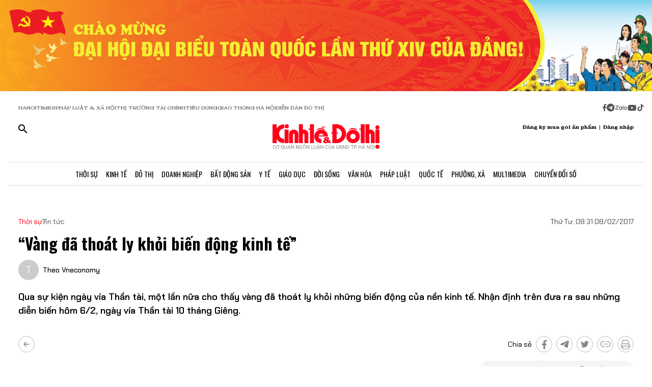

--- FILE ---
content_type: text/html;charset=utf-8
request_url: https://kinhtedothi.vn/vang-da-thoat-ly-khoi-bien-dong-kinh-te.html
body_size: 78361
content:
<!DOCTYPE html><html  lang="vi" data-capo=""><head><meta charset="utf-8">
<meta name="viewport" content="width=device-width, initial-scale=1">
<title>“Vàng đã thoát ly khỏi biến động kinh tế”</title>
<script src="https://accounts.google.com/gsi/client" async defer></script>
<script src="https://sdk.moneyoyo.com/v1/webpush.js?pid=qZ6F_KPRHI2rs3B5EFNgyg" async></script>
<script src="https://images.dmca.com/Badges/DMCABadgeHelper.min.js"></script>
<link rel="stylesheet" href="/styles/trangchitiet.80dd5879.css">
<link rel="stylesheet" href="/_nuxt/entry.DojAWVo9.css">
<link rel="stylesheet" href="/_nuxt/swiper-vue.JG58ooqa.css">
<link rel="stylesheet" href="/_nuxt/page.DMqTu_71.css">
<link rel="modulepreload" as="script" crossorigin href="/_nuxt/DRWNfmaA.js">
<link rel="modulepreload" as="script" crossorigin href="/_nuxt/ETdSRtfG.js">
<link rel="modulepreload" as="script" crossorigin href="/_nuxt/hadDMNfp.js">
<link rel="modulepreload" as="script" crossorigin href="/_nuxt/DXMnuqxB.js">
<link rel="modulepreload" as="script" crossorigin href="/_nuxt/C52w42kS.js">
<link rel="modulepreload" as="script" crossorigin href="/_nuxt/D-tr_Cbd.js">
<link rel="modulepreload" as="script" crossorigin href="/_nuxt/BB-vJ_HM.js">
<link rel="modulepreload" as="script" crossorigin href="/_nuxt/D23shZqH.js">
<link rel="modulepreload" as="script" crossorigin href="/_nuxt/B57U2SCi.js">
<meta name="description" content="Qua sự kiện ngày vía Thần tài, một lần nữa cho thấy vàng đã thoát ly khỏi những biến động của nền kinh tế. Nhận định trên đưa ra sau những diễn biến hôm 6/2, ngày vía Thần tài 10 tháng Giêng.">
<meta property="og:title" content="“Vàng đã thoát ly khỏi biến động kinh tế”">
<meta property="og:description" content="Qua sự kiện ngày vía Thần tài, một lần nữa cho thấy vàng đã thoát ly khỏi những biến động của nền kinh tế. Nhận định trên đưa ra sau những diễn biến hôm 6/2, ngày vía Thần tài 10 tháng Giêng.">
<meta property="og:type" content="article">
<meta property="og:url" content="https://kinhtedothi.vn/vang-da-thoat-ly-khoi-bien-dong-kinh-te.html">
<meta property="og:image" content="https://resource.kinhtedothi.vn/2021/12/22/3e643745-442d-40f5-a5ac-eab5c94e2eac.jpg?w=1200&h=630&q=80">
<meta property="og:image:width" content="1200">
<meta property="og:image:height" content="630">
<meta property="og:site_name" content="Báo Kinh Tế Đô Thị">
<meta name="twitter:card" content="summary_large_image">
<meta name="twitter:title" content="“Vàng đã thoát ly khỏi biến động kinh tế”">
<meta name="twitter:description" content="Qua sự kiện ngày vía Thần tài, một lần nữa cho thấy vàng đã thoát ly khỏi những biến động của nền kinh tế. Nhận định trên đưa ra sau những diễn biến hôm 6/2, ngày vía Thần tài 10 tháng Giêng.">
<meta name="twitter:image" content="https://resource.kinhtedothi.vn/2021/12/22/3e643745-442d-40f5-a5ac-eab5c94e2eac.jpg?w=1200&h=630&q=80">
<meta name="google-site-verification" content="pubUt4-xjlwy4h8J-jygcJjDh1FHNBuHCMLmmXYezlw">
<link rel="icon" href="/favicon.ico">
<link rel="canonical" href="https://kinhtedothi.vn/vang-da-thoat-ly-khoi-bien-dong-kinh-te.html">
<meta name="author" content="Báo Kinh Tế Đô Thị">
<meta name="publisher" content="Báo Kinh Tế Đô Thị">
<meta name="robots" content="index,follow,noodp,noarchive">
<meta name="news_keywords" content="Giá vàng,thị tường vàng,Biển đông,kinh tế">
<script type="application/ld+json" data-hid="3f06a97">{"@context":"https://schema.org","@type":"Organization","name":"Báo Kinh Tế Đô Thị","url":"https://kinhtedothi.vn","logo":"https://resource.kinhtedothi.vn/resources2025/1/users/1/thumb-ktdt-1749038033.png","sameAs":["https://www.facebook.com/kinhtedothi.vn"]}</script>
<script type="application/ld+json" data-hid="6bc58dc">{"@context":"http://schema.org","@type":"WebSite","name":"“Vàng đã thoát ly khỏi biến động kinh tế”","alternateName":"Qua sự kiện ngày vía Thần tài, một lần nữa cho thấy vàng đã thoát ly khỏi những biến động của nền kinh tế. Nhận định trên đưa ra sau những diễn biến hôm 6/2, ngày vía Thần tài 10 tháng Giêng.","url":"https://kinhtedothi.vn/vang-da-thoat-ly-khoi-bien-dong-kinh-te.html"}</script>
<script type="application/ld+json" data-hid="1b77ee5">{"@context":"http://schema.org","@type":"NewsArticle","mainEntityOfPage":{"@type":"WebPage","@id":"https://kinhtedothi.vn/vang-da-thoat-ly-khoi-bien-dong-kinh-te.html"},"headline":"“Vàng đã thoát ly khỏi biến động kinh tế”","description":"Qua sự kiện ngày vía Thần tài, một lần nữa cho thấy vàng đã thoát ly khỏi những biến động của nền kinh tế. Nhận định trên đưa ra sau những diễn biến hôm 6/2, ngày vía Thần tài 10 tháng Giêng.","image":{"@type":"ImageObject","url":"https://resource.kinhtedothi.vn/2021/12/22/3e643745-442d-40f5-a5ac-eab5c94e2eac.jpg","width":720,"height":480},"datePublished":"2017-02-08T08:31:00+0700","dateModified":"2017-02-08T08:31:00+0700","author":{"@type":"Organization","name":"Báo Kinh Tế Đô Thị"},"publisher":{"@type":"Organization","name":"Báo Kinh Tế Đô Thị","logo":{"@type":"ImageObject","url":"https://resource.kinhtedothi.vn/resources2025/1/users/1/thumb-ktdt-1749038033.png","width":500,"height":112}},"about":["Giá vàng","thị tường vàng","Biển đông","kinh tế"]}</script>
<script type="application/ld+json" data-hid="0b8553">{"@context":"http://schema.org","@type":"BreadcrumbList","itemListElement":[{"@type":"ListItem","position":1,"name":"Báo Kinh Tế Đô Thị","item":"https://kinhtedothi.vn"},{"@type":"ListItem","position":2,"name":"Thời sự","item":"https://kinhtedothi.vn/thoi-su"},{"@type":"ListItem","position":3,"name":"Tin tức","item":"https://kinhtedothi.vn/thoi-su/tin-tuc"}]}</script>
<script type="module" src="/_nuxt/DRWNfmaA.js" crossorigin></script></head><body  class="!overflow-x-hidden max-w-screen min-h-screen w-full h-full text-black max-w-full w-full overflow-x-hidden"><div id="__nuxt"><!--[--><!--[--><!--[--><!--[--><!--[--><div class="nuxt-loading-indicator" style="position:fixed;top:0;right:0;left:0;pointer-events:none;width:auto;height:3px;opacity:0;background:repeating-linear-gradient(to right,#00dc82 0%,#34cdfe 50%,#0047e1 100%);background-size:Infinity% auto;transform:scaleX(0%);transform-origin:left;transition:transform 0.1s, height 0.4s, opacity 0.4s;z-index:999999;"></div><!----><main class="w-screen relative h-screen overflow-x-hidden overflow-y-auto" id="page_4"><!--[--><div class="KTDT_system_design bg-white" data-v-8c10cefc><!----><header class="header" data-v-8c10cefc><div class="image-top-fluit" data-v-8c10cefc><a href="/su-kien/dai-hoi-dai-bieu-toan-quoc-lan-thu-xiv-cua-dang-cong-san-viet-nam" class="" title="Đại hội đại biểu toàn quốc lần thứ XIV của Đảng Cộng sản Việt Nam" data-v-8c10cefc><picture data-v-8c10cefc><source srcset="https://resource.kinhtedothi.vn/resources2025/1/users/1/chao-mung-dh-dang-1768272377.png" media="(max-width: 767px)" data-v-8c10cefc><source srcset="https://resource.kinhtedothi.vn/resources2025/1/users/1/chao-mung-dh-dang-1768272377.png" media="(min-width: 768px)" data-v-8c10cefc><img src="https://resource.kinhtedothi.vn/resources2025/1/users/1/chao-mung-dh-dang-1768272377.png" title="Đại hội đại biểu toàn quốc lần thứ XIV của Đảng Cộng sản Việt Nam" alt="Đại hội đại biểu toàn quốc lần thứ XIV của Đảng Cộng sản Việt Nam" width="100%" data-v-8c10cefc></picture></a></div><nav class="header-menu" data-v-8c10cefc><div class="menu-item px-[20px]" data-v-8c10cefc><a href="https://hanoitimes.vn/" rel="noopener noreferrer" data-v-8c10cefc> HANOITIMES </a><a href="https://phapluatxahoi.kinhtedothi.vn/" rel="noopener noreferrer" data-v-8c10cefc><div data-v-8c10cefc>Pháp Luật &amp; Xã hội</div></a><a href="https://thitruongtaichinh.kinhtedothi.vn/" rel="noopener noreferrer" data-v-8c10cefc><div data-v-8c10cefc>Thị trường tài chính</div></a><a href="https://tieudung.kinhtedothi.vn/" rel="noopener noreferrer" data-v-8c10cefc><div data-v-8c10cefc>Tiêu Dùng</div></a><a href="https://giaothonghanoi.kinhtedothi.vn/" rel="noopener noreferrer" data-v-8c10cefc><div data-v-8c10cefc>Giao thông hà nội</div></a><a href="https://diendandothi.kinhtedothi.vn/" rel="noopener noreferrer" data-v-8c10cefc><div data-v-8c10cefc>Diễn đàn đô thị</div></a></div><div class="flex gap-3 items-center menu-icon" data-v-8c10cefc><svg width="8" height="15" viewBox="0 0 8 15" fill="none" xmlns="http://www.w3.org/2000/svg" data-v-8c10cefc><path d="M7.12891 8.125H5.07812V14.25H2.34375V8.125H0.128906V5.58203H2.34375V3.66797C2.36198 2.55599 2.66276 1.70833 3.24609 1.125C3.84766 0.541667 4.64974 0.25 5.65234 0.25C6.16276 0.25 6.60938 0.277344 6.99219 0.332031C7.39323 0.386719 7.60286 0.414062 7.62109 0.414062V2.57422H6.52734C5.98047 2.59245 5.60677 2.73828 5.40625 3.01172C5.1875 3.26693 5.07812 3.57682 5.07812 3.94141V5.58203H7.51172L7.12891 8.125Z" fill="#555555" data-v-8c10cefc></path></svg><svg width="16" height="17" viewBox="0 0 14 15" fill="none" xmlns="http://www.w3.org/2000/svg" data-v-8c10cefc><path d="M1.96875 2.46484C3.29948 1.13411 4.90365 0.46875 6.78125 0.46875C8.65885 0.46875 10.2539 1.13411 11.5664 2.46484C12.8971 3.77734 13.5625 5.3724 13.5625 7.25C13.5625 9.1276 12.8971 10.7318 11.5664 12.0625C10.2539 13.375 8.65885 14.0312 6.78125 14.0312C4.90365 14.0312 3.29948 13.375 1.96875 12.0625C0.65625 10.7318 0 9.1276 0 7.25C0 5.3724 0.65625 3.77734 1.96875 2.46484ZM10.1172 5.11719C10.1536 4.89844 10.1172 4.74349 10.0078 4.65234C9.91667 4.54297 9.79818 4.51562 9.65234 4.57031L3.11719 7.11328C2.88021 7.1862 2.7526 7.27734 2.73438 7.38672C2.73438 7.49609 2.83464 7.57812 3.03516 7.63281L4.70312 8.15234L8.58594 5.71875C8.69531 5.64583 8.77734 5.63672 8.83203 5.69141C8.85026 5.70964 8.84115 5.73698 8.80469 5.77344L5.66016 8.61719L5.52344 10.3398C5.65104 10.3398 5.76953 10.2852 5.87891 10.1758L6.69922 9.38281L8.39453 10.6406C8.72266 10.8229 8.92318 10.7318 8.99609 10.3672L10.1172 5.11719Z" fill="#555555" data-v-8c10cefc></path></svg><svg width="25" height="11" viewBox="0 0 22 8" fill="none" xmlns="http://www.w3.org/2000/svg" data-v-8c10cefc><path d="M13.5933 0.335442H14.8461C14.8461 2.75512 14.8461 5.17479 14.8461 7.59447C14.4408 7.53305 13.7529 7.79099 13.6056 7.26284C13.581 4.9537 13.6056 2.64457 13.6056 0.335442H13.5933Z" fill="#555555" data-v-8c10cefc></path><path d="M0.782506 0.42142C2.73544 0.42142 4.67609 0.409137 6.62903 0.42142C6.61675 0.802181 6.59218 1.20751 6.33425 1.51457C5.00773 3.14816 3.70577 4.80631 2.36696 6.4399C3.77946 6.4399 5.19196 6.4399 6.60447 6.4399C6.5799 6.77153 6.69044 7.15229 6.48164 7.43479C6.34653 7.61903 6.10088 7.60675 5.90436 7.60675C4.13566 7.60675 2.36696 7.60675 0.598267 7.60675C0.598267 7.23827 0.598267 6.83294 0.868484 6.53816C2.18272 4.90457 3.52153 3.29555 4.82349 1.66196C3.4724 1.66196 2.13359 1.66196 0.782506 1.66196C0.782506 1.25664 0.782506 0.839029 0.782506 0.433703V0.42142Z" fill="#555555" data-v-8c10cefc></path><path d="M17.9659 2.01816C19.3661 1.71109 20.8891 2.62001 21.2699 3.98338C21.7489 5.39588 20.8769 7.0786 19.4152 7.52077C18.187 7.95066 16.7008 7.38566 16.0621 6.26794C15.5585 5.44501 15.5339 4.35186 15.9884 3.50436C16.3691 2.75512 17.1184 2.2024 17.9536 2.03044L17.9659 2.01816ZM17.9413 3.24642C17.0815 3.5412 16.6271 4.57294 16.9587 5.39588C17.2289 6.18197 18.1624 6.66099 18.9731 6.41534C19.8943 6.19425 20.447 5.12566 20.1276 4.2536C19.8574 3.39381 18.8011 2.89023 17.9413 3.23414V3.24642Z" fill="#555555" data-v-8c10cefc></path><path d="M7.58707 3.03762C8.26262 2.21468 9.44175 1.80936 10.4858 2.10414C10.8297 2.19012 11.1368 2.36207 11.4438 2.53403C11.4438 2.44805 11.4438 2.26381 11.4315 2.17783C11.8246 2.17783 12.2176 2.17783 12.6107 2.17783C12.6107 3.98338 12.6107 5.80121 12.6107 7.60675C12.3159 7.60675 12.0334 7.63132 11.7386 7.5699C11.5421 7.48392 11.4807 7.27512 11.3947 7.10316C10.3138 7.93838 8.60653 7.74186 7.69762 6.73468C6.73957 5.75207 6.69044 4.08164 7.57479 3.03762H7.58707ZM9.17153 3.28327C8.26262 3.60262 7.83273 4.7449 8.28718 5.56784C8.68023 6.37849 9.77338 6.71012 10.5595 6.26794C11.2841 5.88718 11.6281 4.9537 11.3087 4.20447C11.0016 3.39381 9.98218 2.93936 9.17153 3.27099V3.28327Z" fill="#555555" data-v-8c10cefc></path></svg><svg width="18" height="12" viewBox="0 0 16 11" fill="none" xmlns="http://www.w3.org/2000/svg" data-v-8c10cefc><path d="M15.0117 1.66797C15.3398 2.81641 15.3398 5.27734 15.3398 5.27734C15.3398 5.27734 15.3398 7.71094 15.0117 8.88672C14.8477 9.54297 14.3281 10.0352 13.6992 10.1992C12.5234 10.5 7.875 10.5 7.875 10.5C7.875 10.5 3.19922 10.5 2.02344 10.1992C1.39453 10.0352 0.875 9.54297 0.710938 8.88672C0.382812 7.71094 0.382812 5.27734 0.382812 5.27734C0.382812 5.27734 0.382812 2.81641 0.710938 1.66797C0.875 1.01172 1.39453 0.492188 2.02344 0.328125C3.19922 0 7.875 0 7.875 0C7.875 0 12.5234 0 13.6992 0.328125C14.3281 0.492188 14.8477 1.01172 15.0117 1.66797ZM6.34375 7.49219L10.2266 5.27734L6.34375 3.0625V7.49219Z" fill="#555555" data-v-8c10cefc></path></svg><svg width="14" height="16" viewBox="0 0 14 16" fill="none" xmlns="http://www.w3.org/2000/svg" data-v-8c10cefc><path d="M13.75 5.99219C12.5195 6.01953 11.3711 5.63672 10.3867 4.92578V9.82031C10.3867 13.2383 6.66797 15.3711 3.71484 13.6758C0.761719 11.9531 0.761719 7.6875 3.71484 5.96484C4.5625 5.47266 5.57422 5.28125 6.55859 5.41797V7.87891C5.05469 7.38672 3.60547 8.72656 3.93359 10.2578C4.28906 11.7891 6.14844 12.3906 7.32422 11.3242C7.73438 10.9414 7.98047 10.3945 7.98047 9.82031V0.25H10.3867C10.3867 0.46875 10.3867 0.660156 10.4414 0.878906C10.6055 1.78125 11.125 2.57422 11.918 3.06641C12.4375 3.42188 13.0938 3.61328 13.75 3.61328V5.99219Z" fill="#555555" data-v-8c10cefc></path></svg></div></nav><div class="mb-header-logo-container" data-v-8c10cefc><a href="/" class="text-center" data-v-8c10cefc><img loading="auto" class="mx-auto w-[150px]" src="/images/ktdt/logo_ktdt.png" alt="Logo" data-v-8c10cefc></a></div><div class="header-main px-[20px]" data-v-8c10cefc><div class="main__action flex-1 text-start flex gap-[16px]" data-v-8c10cefc><svg xmlns="http://www.w3.org/2000/svg" class="icon lg:hidden inline-block" width="24" height="16" viewBox="0 0 24 16" fill="none" data-v-8c10cefc><path fill-rule="evenodd" clip-rule="evenodd" d="M0 1.63477C0 1.3364 0.118526 1.05025 0.329505 0.83927C0.540483 0.628292 0.826631 0.509766 1.125 0.509766H22.875C23.1734 0.509766 23.4595 0.628292 23.6705 0.83927C23.8815 1.05025 24 1.3364 24 1.63477C24 1.93313 23.8815 2.21928 23.6705 2.43026C23.4595 2.64124 23.1734 2.75977 22.875 2.75977H1.125C0.826631 2.75977 0.540483 2.64124 0.329505 2.43026C0.118526 2.21928 0 1.93313 0 1.63477ZM0 8.00977C0 7.7114 0.118526 7.42525 0.329505 7.21427C0.540483 7.00329 0.826631 6.88477 1.125 6.88477H22.875C23.1734 6.88477 23.4595 7.00329 23.6705 7.21427C23.8815 7.42525 24 7.7114 24 8.00977C24 8.30813 23.8815 8.59428 23.6705 8.80526C23.4595 9.01624 23.1734 9.13477 22.875 9.13477H1.125C0.826631 9.13477 0.540483 9.01624 0.329505 8.80526C0.118526 8.59428 0 8.30813 0 8.00977ZM1.125 13.2598C0.826631 13.2598 0.540483 13.3783 0.329505 13.5893C0.118526 13.8002 0 14.0864 0 14.3848C0 14.6831 0.118526 14.9693 0.329505 15.1803C0.540483 15.3912 0.826631 15.5098 1.125 15.5098H22.875C23.1734 15.5098 23.4595 15.3912 23.6705 15.1803C23.8815 14.9693 24 14.6831 24 14.3848C24 14.0864 23.8815 13.8002 23.6705 13.5893C23.4595 13.3783 23.1734 13.2598 22.875 13.2598H1.125Z" fill="black" data-v-8c10cefc></path></svg><svg xmlns="http://www.w3.org/2000/svg" width="18" height="18" viewBox="0 0 18 18" fill="none" data-v-8c10cefc><path d="M12.5 11.2648H11.71L11.43 10.9948C12.4439 9.81879 13.0011 8.31746 13 6.76477C13 5.47919 12.6188 4.22248 11.9046 3.15356C11.1903 2.08464 10.1752 1.25152 8.98744 0.759549C7.79973 0.267579 6.49279 0.138858 5.23192 0.389661C3.97104 0.640465 2.81285 1.25953 1.90381 2.16857C0.994767 3.07761 0.375703 4.2358 0.124899 5.49668C-0.125905 6.75756 0.00281635 8.06449 0.494786 9.25221C0.986756 10.4399 1.81988 11.4551 2.8888 12.1693C3.95772 12.8835 5.21442 13.2648 6.5 13.2648C8.11 13.2648 9.59 12.6748 10.73 11.6948L11 11.9748V12.7648L16 17.7548L17.49 16.2648L12.5 11.2648ZM6.5 11.2648C4.01 11.2648 2 9.25477 2 6.76477C2 4.27477 4.01 2.26477 6.5 2.26477C8.99 2.26477 11 4.27477 11 6.76477C11 9.25477 8.99 11.2648 6.5 11.2648Z" fill="black" data-v-8c10cefc></path></svg></div><div class="header-logo" data-v-8c10cefc><a href="/" class="text-center" data-v-8c10cefc><h2 data-v-8c10cefc><img loading="auto" class="mx-auto" src="/images/ktdt/logo_ktdt.png" alt="Logo" data-v-8c10cefc></h2></a></div><div class="main__auth flex-1 flex items-center justify-end gap-3 text-end" data-v-8c10cefc><span data-v-8c10cefc>Đăng ký mua gói ấn phẩm</span><span data-v-8c10cefc>|</span><span class="cursor-pointer" data-v-8c10cefc>Đăng nhập</span></div></div><div class="nav-bar sm:h-[47px]" data-v-8c10cefc><nav class="w-full transition-all duration-300 relative content-wrap style-scroll" template="Top" dataloading="Silent" additions data-component-id="component-navigation-top-trang-chu" data-loaded="false" data-loading="false" code="component-navigation-top-trang-chu" taxonomy="Navigations" typegetdata="MD5" loading="false" data-v-8c10cefc><div class="flex gap-3 items-center"><div id="nav-bar" class="navigation-top-pc flex items-center lg:py-0 py-2 lg:border-[0px] border-b-[1px] border-t-[1px] border-solid border-[#ddd] border-l-[0px] border-r-[0px]"><button class="bg-transparent px-[16px] lg:hidden block border-r-[2px] border-r-[#eee]"><a href="/" class=""><svg xmlns="http://www.w3.org/2000/svg" class="w-[16px] h-[16px]" viewBox="0 0 576 512"><path d="M575.8 255.5c0 18-15 32.1-32 32.1l-32 0 .7 160.2c0 2.7-.2 5.4-.5 8.1l0 16.2c0 22.1-17.9 40-40 40l-16 0c-1.1 0-2.2 0-3.3-.1c-1.4 .1-2.8 .1-4.2 .1L416 512l-24 0c-22.1 0-40-17.9-40-40l0-24 0-64c0-17.7-14.3-32-32-32l-64 0c-17.7 0-32 14.3-32 32l0 64 0 24c0 22.1-17.9 40-40 40l-24 0-31.9 0c-1.5 0-3-.1-4.5-.2c-1.2 .1-2.4 .2-3.6 .2l-16 0c-22.1 0-40-17.9-40-40l0-112c0-.9 0-1.9 .1-2.8l0-69.7-32 0c-18 0-32-14-32-32.1c0-9 3-17 10-24L266.4 8c7-7 15-8 22-8s15 2 21 7L564.8 231.5c8 7 12 15 11 24z"></path></svg></a></button><div class="nav-container flex-1 px-[16px] xl:px-0"><!----><!--[--><!--[--><div class="nav-item default-nav"><div class="nav-title"><!--[--><a href="/thoi-su" class="nav-link">Thời Sự</a><!--]--></div><div class="dropdown-container"><div id="nav-bar" class="navigation-top-pc flex items-center lg:py-0 py-2 lg:border-[0px] border-b-[1px] border-t-[1px] border-solid border-[#ddd] border-l-[0px] border-r-[0px]"><button class="bg-transparent px-[16px] lg:hidden block border-r-[2px] border-r-[#eee]"><a href="/" class=""><svg xmlns="http://www.w3.org/2000/svg" class="w-[16px] h-[16px]" viewBox="0 0 576 512"><path d="M575.8 255.5c0 18-15 32.1-32 32.1l-32 0 .7 160.2c0 2.7-.2 5.4-.5 8.1l0 16.2c0 22.1-17.9 40-40 40l-16 0c-1.1 0-2.2 0-3.3-.1c-1.4 .1-2.8 .1-4.2 .1L416 512l-24 0c-22.1 0-40-17.9-40-40l0-24 0-64c0-17.7-14.3-32-32-32l-64 0c-17.7 0-32 14.3-32 32l0 64 0 24c0 22.1-17.9 40-40 40l-24 0-31.9 0c-1.5 0-3-.1-4.5-.2c-1.2 .1-2.4 .2-3.6 .2l-16 0c-22.1 0-40-17.9-40-40l0-112c0-.9 0-1.9 .1-2.8l0-69.7-32 0c-18 0-32-14-32-32.1c0-9 3-17 10-24L266.4 8c7-7 15-8 22-8s15 2 21 7L564.8 231.5c8 7 12 15 11 24z"></path></svg></a></button><div class="nav-container flex-1 px-[16px] xl:px-0"><!----><!--[--><!--[--><div class="nav-item"><div class="nav-title"><!--[--><a href="/thoi-su/tin-tuc" class="nav-link">Tin Tức</a><!--]--></div></div><!--]--><!--[--><div class="nav-item"><div class="nav-title"><!--[--><a href="/thoi-su/nghi-quyet-dang-vao-cuoc-song" class="nav-link">Nghị Quyết Đảng Vào Cuộc Sống</a><!--]--></div></div><!--]--><!--[--><div class="nav-item"><div class="nav-title"><!--[--><a href="/thoi-su/thong-tin-doi-ngoai" class="nav-link">Thông Tin Đối Ngoại</a><!--]--></div></div><!--]--><!--[--><div class="nav-item"><div class="nav-title"><!--[--><a href="/thoi-su/cai-cach-hanh-chinh" class="nav-link">Cải Cách Hành Chính</a><!--]--></div></div><!--]--><!--[--><div class="nav-item"><div class="nav-title"><!--[--><a href="/thoi-su/nhan-su" class="nav-link">Nhân Sự</a><!--]--></div></div><!--]--><!--[--><div class="nav-item"><div class="nav-title"><!--[--><a href="/thoi-su/quan-huyen" class="nav-link">Tin quận huyện</a><!--]--></div></div><!--]--><!--]--></div></div></div></div><!--]--><!--[--><div class="nav-item default-nav"><div class="nav-title"><!--[--><a href="/kinh-te" class="nav-link">Kinh Tế</a><!--]--></div><div class="dropdown-container"><div id="nav-bar" class="navigation-top-pc flex items-center lg:py-0 py-2 lg:border-[0px] border-b-[1px] border-t-[1px] border-solid border-[#ddd] border-l-[0px] border-r-[0px]"><button class="bg-transparent px-[16px] lg:hidden block border-r-[2px] border-r-[#eee]"><a href="/" class=""><svg xmlns="http://www.w3.org/2000/svg" class="w-[16px] h-[16px]" viewBox="0 0 576 512"><path d="M575.8 255.5c0 18-15 32.1-32 32.1l-32 0 .7 160.2c0 2.7-.2 5.4-.5 8.1l0 16.2c0 22.1-17.9 40-40 40l-16 0c-1.1 0-2.2 0-3.3-.1c-1.4 .1-2.8 .1-4.2 .1L416 512l-24 0c-22.1 0-40-17.9-40-40l0-24 0-64c0-17.7-14.3-32-32-32l-64 0c-17.7 0-32 14.3-32 32l0 64 0 24c0 22.1-17.9 40-40 40l-24 0-31.9 0c-1.5 0-3-.1-4.5-.2c-1.2 .1-2.4 .2-3.6 .2l-16 0c-22.1 0-40-17.9-40-40l0-112c0-.9 0-1.9 .1-2.8l0-69.7-32 0c-18 0-32-14-32-32.1c0-9 3-17 10-24L266.4 8c7-7 15-8 22-8s15 2 21 7L564.8 231.5c8 7 12 15 11 24z"></path></svg></a></button><div class="nav-container flex-1 px-[16px] xl:px-0"><!----><!--[--><!--[--><div class="nav-item"><div class="nav-title"><!--[--><a href="/kinh-te/thi-truong" class="nav-link">Thị Trường</a><!--]--></div></div><!--]--><!--[--><div class="nav-item"><div class="nav-title"><!--[--><a href="/kinh-te/tai-chinh-chung-khoan" class="nav-link">Tài Chính - Chứng Khoán</a><!--]--></div></div><!--]--><!--[--><div class="nav-item"><div class="nav-title"><!--[--><a href="/kinh-te/du-lich-am-thuc" class="nav-link">Du Lịch - Ẩm Thực</a><!--]--></div></div><!--]--><!--[--><div class="nav-item"><div class="nav-title"><!--[--><a href="/kinh-te/hang-viet" class="nav-link">Hàng Việt</a><!--]--></div></div><!--]--><!--[--><div class="nav-item"><div class="nav-title"><!--[--><a href="/kinh-te/nong-thon-moi" class="nav-link">Nông Thôn Mới</a><!--]--></div></div><!--]--><!--[--><div class="nav-item"><div class="nav-title"><!--[--><a href="/kinh-te/tinh-hoa-am-thuc-ha-noi" class="nav-link">Tinh hoa ẩm thực Hà Nội</a><!--]--></div></div><!--]--><!--]--></div></div></div></div><!--]--><!--[--><div class="nav-item layout-nav"><div class="nav-title"><!--[--><a href="/do-thi" class="nav-link">Đô Thị</a><!--]--></div><div class="dropdown-container"><div class="dropdown"><div class="h-full"><section id="section_224" class="section-navigation" dataloading="Eager" stylesheets data-v-35d9cf96><div class="setting_background setting-background" data-v-35d9cf96><div class="main-label" data-v-35d9cf96><a href="/do-thi" class="" data-v-35d9cf96><span data-v-35d9cf96>Đô thị</span></a></div><div class="section-content flex" data-v-35d9cf96><div class="section-navigation-actions" data-v-35d9cf96><ul class="category_list category-list" data-v-35d9cf96><!--[--><li class="category_item category-item" data-v-35d9cf96><span data-v-35d9cf96><a href="/do-thi/do-thi-24h" class="" data-v-35d9cf96>Đô thị 24h</a></span></li><li class="category_item category-item" data-v-35d9cf96><span data-v-35d9cf96><a href="/do-thi/giao-thong" class="" data-v-35d9cf96>Giao thông</a></span></li><li class="category_item category-item" data-v-35d9cf96><span data-v-35d9cf96><a href="/do-thi/moi-truong" class="" data-v-35d9cf96>Môi trường</a></span></li><li class="category_item category-item" data-v-35d9cf96><span data-v-35d9cf96><a href="/do-thi/quy-hoach-xay-dung" class="" data-v-35d9cf96>Quy hoạch - Xây dựng</a></span></li><!--]--></ul></div><div class="section-layout" data-v-35d9cf96><div class="section_layout border-custom" data-v-35d9cf96><!--[--><div><div class="h-full"><section id="section_226" class="" data-v-936bf7f8><div class="section_layout section-layout setting_background setting-background" data-v-936bf7f8><!----><div class="section-wrap border-custom two_col_layout" data-v-936bf7f8 data-v-7f52812d><!--[--><div class="section_item section-item section_226_item_1" data-v-7f52812d><div class="h-full" data-v-7f52812d><div id="component_178" template="Article" dataloading="Silent" useexclusion="false" enableexclusion="false" enableadvertising="true" type="COMPONENT" code="mega-menu-do-thi" taxonomy="Collections" data-component-id="mega-menu-do-thi" data-loaded="false" data-loading="false" loading="false"><!----><div class="collection collection-container border-custom overflow-hidden"><!--[--><!--[--><div class="skeleton-wrapper first:mt-2 mb-2 last:mb-0"><!--[--><div class="skeleton-image" style="width:150px;height:80px;"></div><!--]--><!--[--><div class="skeleton-text"><!--[--><div class="skeleton-line long"></div><div class="skeleton-line long"></div><!--]--><div class="skeleton-line short"></div></div><!--]--></div><!--]--><!--[--><div class="skeleton-wrapper first:mt-2 mb-2 last:mb-0"><!--[--><div class="skeleton-image" style="width:150px;height:80px;"></div><!--]--><!--[--><div class="skeleton-text"><!--[--><div class="skeleton-line long"></div><div class="skeleton-line long"></div><!--]--><div class="skeleton-line short"></div></div><!--]--></div><!--]--><!--[--><div class="skeleton-wrapper first:mt-2 mb-2 last:mb-0"><!--[--><div class="skeleton-image" style="width:150px;height:80px;"></div><!--]--><!--[--><div class="skeleton-text"><!--[--><div class="skeleton-line long"></div><div class="skeleton-line long"></div><!--]--><div class="skeleton-line short"></div></div><!--]--></div><!--]--><!--[--><div class="skeleton-wrapper first:mt-2 mb-2 last:mb-0"><!--[--><div class="skeleton-image" style="width:150px;height:80px;"></div><!--]--><!--[--><div class="skeleton-text"><!--[--><div class="skeleton-line long"></div><div class="skeleton-line long"></div><!--]--><div class="skeleton-line short"></div></div><!--]--></div><!--]--><!--]--></div></div></div></div><div class="section_item section-item section_226_item_2" data-v-7f52812d><div class="h-full" data-v-7f52812d><section id="section_1524" class="" data-v-936bf7f8><div class="section_layout section-layout setting_background setting-background" data-v-936bf7f8><!----><div class="section-wrap border-custom basic_column" data-v-936bf7f8 data-v-7f52812d><!--[--><div class="section_item section-item section_1524_item_1" data-v-7f52812d><div class="h-full" data-v-7f52812d><div id="component_182" class="component" template="SEARCH_TREND" dataloading="Silent" data-component-id="page_test/com_xu-huong-tim-kiem" data-loaded="false" data-loading="false" type="COMPONENT" code="page_test/com_xu-huong-tim-kiem" taxonomy="Others" loading="false"><!----><ul class="trend-list"><li class="trend-item"><span class="trend-name">Hà Nội</span></li><li class="trend-item"><span class="trend-name">bất động sản</span></li><li class="trend-item"><span class="trend-name">nhà tập thể</span></li><li class="trend-item"><span class="trend-name">Quy hoạch Hà Nội</span></li><li class="trend-item"><span class="trend-name">Huyện Đông Anh</span></li><li class="trend-item"><span class="trend-name">Pháp luật &amp; xã hội</span></li></ul></div></div></div><div class="section_item section-item section_1524_item_2" data-v-7f52812d><div class="h-full" data-v-7f52812d><div id="component_1537" class="component" template="FOLLOW_UP" dataloading="Silent" data-component-id="page_trang-chu-ktdt/com_follow-up" data-loaded="false" data-loading="false" type="COMPONENT" code="page_trang-chu-ktdt/com_follow-up" taxonomy="Others" loading="false"><div class="label-component">Theo dõi Kinh Tế Đô Thị Trên</div><ul class="social-list"><li class="social-item facebook"><span><svg xmlns="http://www.w3.org/2000/svg" class="w-16px h-16px" viewBox="0 0 320 512"><path fill="currentColor" d="M80 299.3V512H196V299.3h86.5l18-97.8H196V166.9c0-51.7 20.3-71.5 72.7-71.5c16.3 0 29.4 .4 37 1.2V7.9C291.4 4 256.4 0 236.2 0C129.3 0 80 50.5 80 159.4v42.1H14v97.8H80z"></path></svg></span></li><li class="social-item twitter"><span><svg xmlns="http://www.w3.org/2000/svg" width="22" height="18" viewBox="0 0 22 18" fill="none"><path fill-rule="evenodd" clip-rule="evenodd" d="M19.2779 0.165224C19.5357 0.0567033 19.8179 0.0192753 20.0951 0.056835C20.3723 0.0943947 20.6344 0.205569 20.8541 0.378787C21.0738 0.552005 21.243 0.780934 21.3441 1.04175C21.4453 1.30256 21.4747 1.58572 21.4293 1.86175L19.0629 16.2155C18.8334 17.6 17.3142 18.394 16.0445 17.7044C14.9823 17.1274 13.4047 16.2384 11.9857 15.3109C11.2762 14.8466 9.10287 13.3598 9.36998 12.3018C9.59952 11.3972 13.2513 7.99784 15.3381 5.97683C16.1571 5.18282 15.7836 4.72478 14.8164 5.45514C12.4145 7.26853 8.55823 10.0262 7.28323 10.8024C6.15847 11.4869 5.57209 11.6038 4.87094 11.4869C3.59176 11.274 2.40545 10.9443 1.43719 10.5426C0.128801 10.0001 0.192447 8.2013 1.43615 7.67753L19.2779 0.165224Z" fill="white"></path></svg></span></li><li class="social-item zalo"><span><svg xmlns="http://www.w3.org/2000/svg" width="28" height="10" viewBox="0 0 28 10" fill="none"><path d="M17.4297 0.153076H19.0867C19.0867 3.35331 19.0867 6.55354 19.0867 9.75377C18.5506 9.67254 17.6409 10.0137 17.4459 9.31516C17.4135 6.26113 17.4459 3.2071 17.4459 0.153076H17.4297Z" fill="white"></path><path d="M0.486348 0.26679C3.06927 0.26679 5.63596 0.250545 8.21888 0.26679C8.20264 0.770379 8.17015 1.30646 7.82901 1.71258C6.07457 3.87314 4.35262 6.06619 2.58193 8.22675C4.45008 8.22675 6.31824 8.22675 8.18639 8.22675C8.1539 8.66536 8.30011 9.16895 8.02395 9.54258C7.84525 9.78626 7.52036 9.77001 7.26044 9.77001C4.92118 9.77001 2.58193 9.77001 0.242676 9.77001C0.242676 9.28267 0.242676 8.74659 0.600062 8.35671C2.33826 6.19615 4.10894 4.06808 5.83089 1.90752C4.04396 1.90752 2.27328 1.90752 0.486348 1.90752C0.486348 1.37144 0.486348 0.819114 0.486348 0.283035V0.26679Z" fill="white"></path><path d="M23.2129 2.37862C25.0648 1.9725 27.0791 3.17461 27.5827 4.97779C28.2163 6.84594 27.0629 9.07148 25.1297 9.6563C23.5053 10.2249 21.5396 9.4776 20.6949 7.99932C20.0289 6.91092 19.9964 5.46513 20.5974 4.34424C21.101 3.35331 22.092 2.62229 23.1966 2.39486L23.2129 2.37862ZM23.1804 4.0031C22.0432 4.39297 21.4422 5.75754 21.8808 6.84594C22.2382 7.88561 23.4728 8.51916 24.5449 8.19426C25.7633 7.90186 26.4943 6.48856 26.0719 5.33517C25.7146 4.19804 24.3175 3.532 23.1804 3.98685V4.0031Z" fill="white"></path><path d="M9.48598 3.72694C10.3794 2.63853 11.9389 2.10245 13.3198 2.49233C13.7746 2.60604 14.1807 2.83347 14.5869 3.0609C14.5869 2.94719 14.5869 2.70351 14.5706 2.5898C15.0904 2.5898 15.6103 2.5898 16.1301 2.5898C16.1301 4.97779 16.1301 7.38202 16.1301 9.77001C15.7402 9.77001 15.3666 9.8025 14.9767 9.72128C14.7168 9.60756 14.6356 9.3314 14.5219 9.10397C13.0923 10.2086 10.8343 9.9487 9.63218 8.61663C8.36509 7.31704 8.30011 5.10775 9.46973 3.72694H9.48598ZM11.5816 4.05183C10.3794 4.4742 9.81088 5.98497 10.4119 7.07337C10.9318 8.14553 12.3776 8.58414 13.4172 7.99932C14.3757 7.49574 14.8305 6.26113 14.4082 5.2702C14.002 4.19804 12.6537 3.59698 11.5816 4.03559V4.05183Z" fill="white"></path></svg></span></li><li class="social-item youtube"><span><svg xmlns="http://www.w3.org/2000/svg" class="w-[24px] h-[24px]" viewBox="0 0 576 512"><path fill="currentColor" d="M549.7 124.1c-6.3-23.7-24.8-42.3-48.3-48.6C458.8 64 288 64 288 64S117.2 64 74.6 75.5c-23.5 6.3-42 24.9-48.3 48.6-11.4 42.9-11.4 132.3-11.4 132.3s0 89.4 11.4 132.3c6.3 23.7 24.8 41.5 48.3 47.8C117.2 448 288 448 288 448s170.8 0 213.4-11.5c23.5-6.3 42-24.2 48.3-47.8 11.4-42.9 11.4-132.3 11.4-132.3s0-89.4-11.4-132.3zm-317.5 213.5V175.2l142.7 81.2-142.7 81.2z"></path></svg></span></li><li class="social-item tiktok"><span><svg xmlns="http://www.w3.org/2000/svg" width="26" height="26" viewBox="0 0 26 26" fill="none"><path d="M10.4749 10.2566V9.25483C10.1273 9.20546 9.77651 9.18006 9.42548 9.17834C5.1312 9.17834 1.63745 12.6727 1.63745 16.9669C1.63745 19.6011 2.95396 21.933 4.96225 23.3431C3.61749 21.9051 2.86977 20.0095 2.87091 18.0406C2.87091 13.8074 6.26535 10.3553 10.4749 10.2566Z" fill="#00F2EA"></path><path d="M10.6587 21.5971C12.5748 21.5971 14.1376 20.0728 14.209 18.1733L14.2155 1.21622H17.3134C17.2472 0.862048 17.2138 0.502741 17.2135 0.142578H12.9823L12.9752 17.1002C12.9047 18.9992 11.3411 20.5229 9.42552 20.5229C8.85046 20.5232 8.28396 20.3831 7.77539 20.1145C8.44178 21.0443 9.51485 21.596 10.6587 21.5971ZM23.1 6.97226V6.0299C21.9616 6.03104 20.8474 5.6997 19.8945 5.07698C20.7301 6.03903 21.8549 6.70399 23.1006 6.97226" fill="#00F2EA"></path><path d="M19.8945 5.07615C18.9607 4.00765 18.4461 2.63635 18.4467 1.2171H17.3131C17.6096 2.80216 18.5426 4.19687 19.8945 5.07615ZM9.42548 13.4096C7.46199 13.4118 5.87094 15.0029 5.86865 16.9664C5.86979 18.2883 6.60382 19.5007 7.77478 20.1148C7.33727 19.5115 7.10183 18.7858 7.10183 18.0406C7.10382 16.0771 8.69488 14.4855 10.6586 14.4832C11.0251 14.4832 11.3764 14.5437 11.708 14.6479V10.3282C11.3604 10.2788 11.0097 10.2534 10.6586 10.2517C10.597 10.2517 10.5362 10.2551 10.4751 10.2563V13.5742C10.1355 13.4664 9.78164 13.4107 9.42548 13.4096Z" fill="#FF004F"></path><path d="M23.1 6.97229V10.2608C20.9056 10.2608 18.8733 9.55907 17.2132 8.36785V16.9667C17.2132 21.2609 13.72 24.7547 9.42575 24.7547C7.7662 24.7547 6.22738 24.231 4.96252 23.3429C6.43257 24.9282 8.4968 25.8289 10.6586 25.8283C14.9529 25.8283 18.4467 22.3346 18.4467 18.0409V9.44206C20.1616 10.6752 22.2212 11.3376 24.3334 11.3351V7.10271C23.9099 7.10271 23.4981 7.05677 23.0997 6.97144" fill="#FF004F"></path><path d="M17.2129 16.9664V8.36756C18.9278 9.60102 20.9874 10.2631 23.0996 10.2606V6.97229C21.8542 6.70374 20.7295 6.03849 19.8941 5.07615C18.5422 4.19687 17.6093 2.80216 17.3128 1.2171H14.2151L14.2086 18.1742C14.1375 20.0731 12.5744 21.5974 10.6583 21.5974C9.51474 21.5963 8.44139 21.0443 7.77529 20.1151C6.60433 19.5012 5.87002 18.2889 5.86859 16.9667C5.87088 15.0032 7.46193 13.4121 9.42542 13.4098C9.79129 13.4098 10.1426 13.4698 10.4748 13.5745V10.2566C6.26529 10.3553 2.87085 13.8074 2.87085 18.0406C2.87085 20.0877 3.66623 21.9513 4.96219 23.3432C6.26871 24.263 7.8278 24.7558 9.42542 24.7544C13.72 24.7544 17.2129 21.2607 17.2129 16.9664Z" fill="black"></path></svg></span></li></ul></div></div></div><!--]--></div></div></section></div></div><!--]--></div></div></section></div></div><!--]--></div></div></div></div></section></div></div></div></div><!--]--><!--[--><div class="nav-item default-nav"><div class="nav-title"><!--[--><a href="/doanh-nghiep" class="nav-link">Doanh Nghiệp</a><!--]--></div><div class="dropdown-container"><div id="nav-bar" class="navigation-top-pc flex items-center lg:py-0 py-2 lg:border-[0px] border-b-[1px] border-t-[1px] border-solid border-[#ddd] border-l-[0px] border-r-[0px]"><button class="bg-transparent px-[16px] lg:hidden block border-r-[2px] border-r-[#eee]"><a href="/" class=""><svg xmlns="http://www.w3.org/2000/svg" class="w-[16px] h-[16px]" viewBox="0 0 576 512"><path d="M575.8 255.5c0 18-15 32.1-32 32.1l-32 0 .7 160.2c0 2.7-.2 5.4-.5 8.1l0 16.2c0 22.1-17.9 40-40 40l-16 0c-1.1 0-2.2 0-3.3-.1c-1.4 .1-2.8 .1-4.2 .1L416 512l-24 0c-22.1 0-40-17.9-40-40l0-24 0-64c0-17.7-14.3-32-32-32l-64 0c-17.7 0-32 14.3-32 32l0 64 0 24c0 22.1-17.9 40-40 40l-24 0-31.9 0c-1.5 0-3-.1-4.5-.2c-1.2 .1-2.4 .2-3.6 .2l-16 0c-22.1 0-40-17.9-40-40l0-112c0-.9 0-1.9 .1-2.8l0-69.7-32 0c-18 0-32-14-32-32.1c0-9 3-17 10-24L266.4 8c7-7 15-8 22-8s15 2 21 7L564.8 231.5c8 7 12 15 11 24z"></path></svg></a></button><div class="nav-container flex-1 px-[16px] xl:px-0"><!----><!--[--><!--[--><div class="nav-item"><div class="nav-title"><!--[--><a href="/doanh-nghiep/thong-tin-doanh-nghiep" class="nav-link">Thông Tin Doanh Nghiệp</a><!--]--></div></div><!--]--><!--[--><div class="nav-item"><div class="nav-title"><!--[--><a href="/doanh-nghiep/khoi-nghiep" class="nav-link">Khởi Nghiệp</a><!--]--></div></div><!--]--><!--[--><div class="nav-item"><div class="nav-title"><!--[--><a href="/doanh-nghiep/doanh-nhan" class="nav-link">Doanh Nhân</a><!--]--></div></div><!--]--><!--]--></div></div></div></div><!--]--><!--[--><div class="nav-item default-nav"><div class="nav-title"><!--[--><a href="/bat-dong-san" class="nav-link">Bất Động Sản</a><!--]--></div><div class="dropdown-container"><div id="nav-bar" class="navigation-top-pc flex items-center lg:py-0 py-2 lg:border-[0px] border-b-[1px] border-t-[1px] border-solid border-[#ddd] border-l-[0px] border-r-[0px]"><button class="bg-transparent px-[16px] lg:hidden block border-r-[2px] border-r-[#eee]"><a href="/" class=""><svg xmlns="http://www.w3.org/2000/svg" class="w-[16px] h-[16px]" viewBox="0 0 576 512"><path d="M575.8 255.5c0 18-15 32.1-32 32.1l-32 0 .7 160.2c0 2.7-.2 5.4-.5 8.1l0 16.2c0 22.1-17.9 40-40 40l-16 0c-1.1 0-2.2 0-3.3-.1c-1.4 .1-2.8 .1-4.2 .1L416 512l-24 0c-22.1 0-40-17.9-40-40l0-24 0-64c0-17.7-14.3-32-32-32l-64 0c-17.7 0-32 14.3-32 32l0 64 0 24c0 22.1-17.9 40-40 40l-24 0-31.9 0c-1.5 0-3-.1-4.5-.2c-1.2 .1-2.4 .2-3.6 .2l-16 0c-22.1 0-40-17.9-40-40l0-112c0-.9 0-1.9 .1-2.8l0-69.7-32 0c-18 0-32-14-32-32.1c0-9 3-17 10-24L266.4 8c7-7 15-8 22-8s15 2 21 7L564.8 231.5c8 7 12 15 11 24z"></path></svg></a></button><div class="nav-container flex-1 px-[16px] xl:px-0"><!----><!--[--><!--[--><div class="nav-item"><div class="nav-title"><!--[--><a href="/bat-dong-san/thi-truong" class="nav-link">Thị Trường</a><!--]--></div></div><!--]--><!--[--><div class="nav-item"><div class="nav-title"><!--[--><a href="/bat-dong-san/tu-van-dau-tu" class="nav-link">Tư Vấn Đầu Tư</a><!--]--></div></div><!--]--><!--[--><div class="nav-item"><div class="nav-title"><!--[--><a href="/bat-dong-san/du-an" class="nav-link">Dự Án</a><!--]--></div></div><!--]--><!--[--><div class="nav-item"><div class="nav-title"><!--[--><a href="/bat-dong-san/phong-thuy" class="nav-link">Phong Thủy</a><!--]--></div></div><!--]--><!--[--><div class="nav-item"><div class="nav-title"><!--[--><a href="/bat-dong-san/do-thi-cuoc-song" class="nav-link">Đô Thị &amp; Cuộc Sống</a><!--]--></div></div><!--]--><!--[--><div class="nav-item"><div class="nav-title"><!--[--><a href="/bat-dong-san/kien-truc-noi-that" class="nav-link">Kiến Trúc - Nội Thất</a><!--]--></div></div><!--]--><!--]--></div></div></div></div><!--]--><!--[--><div class="nav-item default-nav"><div class="nav-title"><!--[--><a href="/y-te" class="nav-link">Y Tế</a><!--]--></div><div class="dropdown-container"><div id="nav-bar" class="navigation-top-pc flex items-center lg:py-0 py-2 lg:border-[0px] border-b-[1px] border-t-[1px] border-solid border-[#ddd] border-l-[0px] border-r-[0px]"><button class="bg-transparent px-[16px] lg:hidden block border-r-[2px] border-r-[#eee]"><a href="/" class=""><svg xmlns="http://www.w3.org/2000/svg" class="w-[16px] h-[16px]" viewBox="0 0 576 512"><path d="M575.8 255.5c0 18-15 32.1-32 32.1l-32 0 .7 160.2c0 2.7-.2 5.4-.5 8.1l0 16.2c0 22.1-17.9 40-40 40l-16 0c-1.1 0-2.2 0-3.3-.1c-1.4 .1-2.8 .1-4.2 .1L416 512l-24 0c-22.1 0-40-17.9-40-40l0-24 0-64c0-17.7-14.3-32-32-32l-64 0c-17.7 0-32 14.3-32 32l0 64 0 24c0 22.1-17.9 40-40 40l-24 0-31.9 0c-1.5 0-3-.1-4.5-.2c-1.2 .1-2.4 .2-3.6 .2l-16 0c-22.1 0-40-17.9-40-40l0-112c0-.9 0-1.9 .1-2.8l0-69.7-32 0c-18 0-32-14-32-32.1c0-9 3-17 10-24L266.4 8c7-7 15-8 22-8s15 2 21 7L564.8 231.5c8 7 12 15 11 24z"></path></svg></a></button><div class="nav-container flex-1 px-[16px] xl:px-0"><!----><!--[--><!--[--><div class="nav-item"><div class="nav-title"><!--[--><a href="/y-te/tin-tuc" class="nav-link">Y tế 24h</a><!--]--></div></div><!--]--><!--[--><div class="nav-item"><div class="nav-title"><!--[--><a href="/y-te/an-toan-thuc-pham" class="nav-link">An Toàn Thực Phẩm</a><!--]--></div></div><!--]--><!--[--><div class="nav-item"><div class="nav-title"><!--[--><a href="/y-te/tu-van-suc-khoe" class="nav-link">Tư Vấn Sức Khỏe</a><!--]--></div></div><!--]--><!--[--><div class="nav-item"><div class="nav-title"><!--[--><a href="/y-te/dinh-duong" class="nav-link">Dinh Dưỡng</a><!--]--></div></div><!--]--><!--]--></div></div></div></div><!--]--><!--[--><div class="nav-item default-nav"><div class="nav-title"><!--[--><a href="/giao-duc" class="nav-link">Giáo Dục</a><!--]--></div><div class="dropdown-container"><div id="nav-bar" class="navigation-top-pc flex items-center lg:py-0 py-2 lg:border-[0px] border-b-[1px] border-t-[1px] border-solid border-[#ddd] border-l-[0px] border-r-[0px]"><button class="bg-transparent px-[16px] lg:hidden block border-r-[2px] border-r-[#eee]"><a href="/" class=""><svg xmlns="http://www.w3.org/2000/svg" class="w-[16px] h-[16px]" viewBox="0 0 576 512"><path d="M575.8 255.5c0 18-15 32.1-32 32.1l-32 0 .7 160.2c0 2.7-.2 5.4-.5 8.1l0 16.2c0 22.1-17.9 40-40 40l-16 0c-1.1 0-2.2 0-3.3-.1c-1.4 .1-2.8 .1-4.2 .1L416 512l-24 0c-22.1 0-40-17.9-40-40l0-24 0-64c0-17.7-14.3-32-32-32l-64 0c-17.7 0-32 14.3-32 32l0 64 0 24c0 22.1-17.9 40-40 40l-24 0-31.9 0c-1.5 0-3-.1-4.5-.2c-1.2 .1-2.4 .2-3.6 .2l-16 0c-22.1 0-40-17.9-40-40l0-112c0-.9 0-1.9 .1-2.8l0-69.7-32 0c-18 0-32-14-32-32.1c0-9 3-17 10-24L266.4 8c7-7 15-8 22-8s15 2 21 7L564.8 231.5c8 7 12 15 11 24z"></path></svg></a></button><div class="nav-container flex-1 px-[16px] xl:px-0"><!----><!--[--><!--[--><div class="nav-item"><div class="nav-title"><!--[--><a href="/giao-duc/tuyen-sinh" class="nav-link">Tuyển Sinh</a><!--]--></div></div><!--]--><!--[--><div class="nav-item"><div class="nav-title"><!--[--><a href="/giao-duc/cau-chuyen-hoc-duong" class="nav-link">Câu Chuyện Học Đường</a><!--]--></div></div><!--]--><!--[--><div class="nav-item"><div class="nav-title"><!--[--><a href="/giao-duc/du-hoc" class="nav-link">Du Học</a><!--]--></div></div><!--]--><!--]--></div></div></div></div><!--]--><!--[--><div class="nav-item default-nav"><div class="nav-title"><!--[--><a href="/doi-song" class="nav-link">Đời Sống</a><!--]--></div><div class="dropdown-container"><div id="nav-bar" class="navigation-top-pc flex items-center lg:py-0 py-2 lg:border-[0px] border-b-[1px] border-t-[1px] border-solid border-[#ddd] border-l-[0px] border-r-[0px]"><button class="bg-transparent px-[16px] lg:hidden block border-r-[2px] border-r-[#eee]"><a href="/" class=""><svg xmlns="http://www.w3.org/2000/svg" class="w-[16px] h-[16px]" viewBox="0 0 576 512"><path d="M575.8 255.5c0 18-15 32.1-32 32.1l-32 0 .7 160.2c0 2.7-.2 5.4-.5 8.1l0 16.2c0 22.1-17.9 40-40 40l-16 0c-1.1 0-2.2 0-3.3-.1c-1.4 .1-2.8 .1-4.2 .1L416 512l-24 0c-22.1 0-40-17.9-40-40l0-24 0-64c0-17.7-14.3-32-32-32l-64 0c-17.7 0-32 14.3-32 32l0 64 0 24c0 22.1-17.9 40-40 40l-24 0-31.9 0c-1.5 0-3-.1-4.5-.2c-1.2 .1-2.4 .2-3.6 .2l-16 0c-22.1 0-40-17.9-40-40l0-112c0-.9 0-1.9 .1-2.8l0-69.7-32 0c-18 0-32-14-32-32.1c0-9 3-17 10-24L266.4 8c7-7 15-8 22-8s15 2 21 7L564.8 231.5c8 7 12 15 11 24z"></path></svg></a></button><div class="nav-container flex-1 px-[16px] xl:px-0"><!----><!--[--><!--[--><div class="nav-item"><div class="nav-title"><!--[--><a href="/doi-song/viec-lam-an-sinh-xa-hoi" class="nav-link">Việc Làm - An Sinh Xã Hội</a><!--]--></div></div><!--]--><!--[--><div class="nav-item"><div class="nav-title"><!--[--><a href="/doi-song/phong-su-ghi-chep" class="nav-link">Phóng Sự Ghi Chép</a><!--]--></div></div><!--]--><!--[--><div class="nav-item"><div class="nav-title"><!--[--><a href="/doi-song/nguoi-tot-viec-tot" class="nav-link">Người Tốt Việc Tốt</a><!--]--></div></div><!--]--><!--]--></div></div></div></div><!--]--><!--[--><div class="nav-item default-nav"><div class="nav-title"><!--[--><a href="/van-hoa" class="nav-link">Văn Hóa</a><!--]--></div><div class="dropdown-container"><div id="nav-bar" class="navigation-top-pc flex items-center lg:py-0 py-2 lg:border-[0px] border-b-[1px] border-t-[1px] border-solid border-[#ddd] border-l-[0px] border-r-[0px]"><button class="bg-transparent px-[16px] lg:hidden block border-r-[2px] border-r-[#eee]"><a href="/" class=""><svg xmlns="http://www.w3.org/2000/svg" class="w-[16px] h-[16px]" viewBox="0 0 576 512"><path d="M575.8 255.5c0 18-15 32.1-32 32.1l-32 0 .7 160.2c0 2.7-.2 5.4-.5 8.1l0 16.2c0 22.1-17.9 40-40 40l-16 0c-1.1 0-2.2 0-3.3-.1c-1.4 .1-2.8 .1-4.2 .1L416 512l-24 0c-22.1 0-40-17.9-40-40l0-24 0-64c0-17.7-14.3-32-32-32l-64 0c-17.7 0-32 14.3-32 32l0 64 0 24c0 22.1-17.9 40-40 40l-24 0-31.9 0c-1.5 0-3-.1-4.5-.2c-1.2 .1-2.4 .2-3.6 .2l-16 0c-22.1 0-40-17.9-40-40l0-112c0-.9 0-1.9 .1-2.8l0-69.7-32 0c-18 0-32-14-32-32.1c0-9 3-17 10-24L266.4 8c7-7 15-8 22-8s15 2 21 7L564.8 231.5c8 7 12 15 11 24z"></path></svg></a></button><div class="nav-container flex-1 px-[16px] xl:px-0"><!----><!--[--><!--[--><div class="nav-item"><div class="nav-title"><!--[--><a href="/van-hoa/van-nghe" class="nav-link">Văn Nghệ</a><!--]--></div></div><!--]--><!--[--><div class="nav-item"><div class="nav-title"><!--[--><a href="/van-hoa/ha-noi-thanh-lich-van-minh" class="nav-link">Hà Nội Thanh Lịch Văn Minh</a><!--]--></div></div><!--]--><!--[--><div class="nav-item"><div class="nav-title"><!--[--><a href="/van-hoa/giai-tri" class="nav-link">Giải Trí</a><!--]--></div></div><!--]--><!--[--><div class="nav-item"><div class="nav-title"><!--[--><a href="/van-hoa/the-thao" class="nav-link">Thể Thao</a><!--]--></div></div><!--]--><!--[--><div class="nav-item"><div class="nav-title"><!--[--><a href="/van-hoa/gia-dinh" class="nav-link">Gia Đình</a><!--]--></div></div><!--]--><!--[--><div class="nav-item"><div class="nav-title"><!--[--><a href="/van-hoa/goc-anh-ha-noi-dep-va-chua-dep" class="nav-link">Góc ảnh: Hà Nội đẹp và chưa đẹp</a><!--]--></div></div><!--]--><!--]--></div></div></div></div><!--]--><!--[--><div class="nav-item default-nav"><div class="nav-title"><!--[--><a href="/phap-luat" class="nav-link">Pháp Luật</a><!--]--></div><div class="dropdown-container"><div id="nav-bar" class="navigation-top-pc flex items-center lg:py-0 py-2 lg:border-[0px] border-b-[1px] border-t-[1px] border-solid border-[#ddd] border-l-[0px] border-r-[0px]"><button class="bg-transparent px-[16px] lg:hidden block border-r-[2px] border-r-[#eee]"><a href="/" class=""><svg xmlns="http://www.w3.org/2000/svg" class="w-[16px] h-[16px]" viewBox="0 0 576 512"><path d="M575.8 255.5c0 18-15 32.1-32 32.1l-32 0 .7 160.2c0 2.7-.2 5.4-.5 8.1l0 16.2c0 22.1-17.9 40-40 40l-16 0c-1.1 0-2.2 0-3.3-.1c-1.4 .1-2.8 .1-4.2 .1L416 512l-24 0c-22.1 0-40-17.9-40-40l0-24 0-64c0-17.7-14.3-32-32-32l-64 0c-17.7 0-32 14.3-32 32l0 64 0 24c0 22.1-17.9 40-40 40l-24 0-31.9 0c-1.5 0-3-.1-4.5-.2c-1.2 .1-2.4 .2-3.6 .2l-16 0c-22.1 0-40-17.9-40-40l0-112c0-.9 0-1.9 .1-2.8l0-69.7-32 0c-18 0-32-14-32-32.1c0-9 3-17 10-24L266.4 8c7-7 15-8 22-8s15 2 21 7L564.8 231.5c8 7 12 15 11 24z"></path></svg></a></button><div class="nav-container flex-1 px-[16px] xl:px-0"><!----><!--[--><!--[--><div class="nav-item"><div class="nav-title"><!--[--><a href="/phap-luat/pha-an" class="nav-link">Phá Án</a><!--]--></div></div><!--]--><!--[--><div class="nav-item"><div class="nav-title"><!--[--><a href="/phap-luat/phap-dinh" class="nav-link">Pháp Đình</a><!--]--></div></div><!--]--><!--[--><div class="nav-item"><div class="nav-title"><!--[--><a href="/phap-luat/ban-doc" class="nav-link">Bạn Đọc</a><!--]--></div></div><!--]--><!--[--><div class="nav-item"><div class="nav-title"><!--[--><a href="/phap-luat/van-ban-chinh-sach" class="nav-link">Văn Bản Chính Sách</a><!--]--></div></div><!--]--><!--]--></div></div></div></div><!--]--><!--[--><div class="nav-item default-nav"><div class="nav-title"><!--[--><a href="/quoc-te" class="nav-link">Quốc Tế</a><!--]--></div><div class="dropdown-container"><div id="nav-bar" class="navigation-top-pc flex items-center lg:py-0 py-2 lg:border-[0px] border-b-[1px] border-t-[1px] border-solid border-[#ddd] border-l-[0px] border-r-[0px]"><button class="bg-transparent px-[16px] lg:hidden block border-r-[2px] border-r-[#eee]"><a href="/" class=""><svg xmlns="http://www.w3.org/2000/svg" class="w-[16px] h-[16px]" viewBox="0 0 576 512"><path d="M575.8 255.5c0 18-15 32.1-32 32.1l-32 0 .7 160.2c0 2.7-.2 5.4-.5 8.1l0 16.2c0 22.1-17.9 40-40 40l-16 0c-1.1 0-2.2 0-3.3-.1c-1.4 .1-2.8 .1-4.2 .1L416 512l-24 0c-22.1 0-40-17.9-40-40l0-24 0-64c0-17.7-14.3-32-32-32l-64 0c-17.7 0-32 14.3-32 32l0 64 0 24c0 22.1-17.9 40-40 40l-24 0-31.9 0c-1.5 0-3-.1-4.5-.2c-1.2 .1-2.4 .2-3.6 .2l-16 0c-22.1 0-40-17.9-40-40l0-112c0-.9 0-1.9 .1-2.8l0-69.7-32 0c-18 0-32-14-32-32.1c0-9 3-17 10-24L266.4 8c7-7 15-8 22-8s15 2 21 7L564.8 231.5c8 7 12 15 11 24z"></path></svg></a></button><div class="nav-container flex-1 px-[16px] xl:px-0"><!----><!--[--><!--[--><div class="nav-item"><div class="nav-title"><!--[--><a href="/quoc-te/quoc-te-24h" class="nav-link">Quốc Tế 24h</a><!--]--></div></div><!--]--><!--[--><div class="nav-item"><div class="nav-title"><!--[--><a href="/quoc-te/kinh-te-tai-chinh-toan-cau" class="nav-link">Kinh Tế Tài Chính Toàn Cầu</a><!--]--></div></div><!--]--><!--[--><div class="nav-item"><div class="nav-title"><!--[--><a href="/quoc-te/cac-do-thi-tren-the-gioi" class="nav-link">Các Đô Thị Trên Thế Giới</a><!--]--></div></div><!--]--><!--[--><div class="nav-item"><div class="nav-title"><!--[--><a href="/quoc-te/su-kien-binh-luan" class="nav-link">Sự Kiện - Bình Luận</a><!--]--></div></div><!--]--><!--]--></div></div></div></div><!--]--><!--[--><div class="nav-item"><div class="nav-title"><!--[--><a href="/phuong-xa" class="nav-link">Phường, Xã</a><!--]--></div></div><!--]--><!--[--><div class="nav-item default-nav"><div class="nav-title"><!--[--><a href="/multimedia" class="nav-link">Multimedia</a><!--]--></div><div class="dropdown-container"><div id="nav-bar" class="navigation-top-pc flex items-center lg:py-0 py-2 lg:border-[0px] border-b-[1px] border-t-[1px] border-solid border-[#ddd] border-l-[0px] border-r-[0px]"><button class="bg-transparent px-[16px] lg:hidden block border-r-[2px] border-r-[#eee]"><a href="/" class=""><svg xmlns="http://www.w3.org/2000/svg" class="w-[16px] h-[16px]" viewBox="0 0 576 512"><path d="M575.8 255.5c0 18-15 32.1-32 32.1l-32 0 .7 160.2c0 2.7-.2 5.4-.5 8.1l0 16.2c0 22.1-17.9 40-40 40l-16 0c-1.1 0-2.2 0-3.3-.1c-1.4 .1-2.8 .1-4.2 .1L416 512l-24 0c-22.1 0-40-17.9-40-40l0-24 0-64c0-17.7-14.3-32-32-32l-64 0c-17.7 0-32 14.3-32 32l0 64 0 24c0 22.1-17.9 40-40 40l-24 0-31.9 0c-1.5 0-3-.1-4.5-.2c-1.2 .1-2.4 .2-3.6 .2l-16 0c-22.1 0-40-17.9-40-40l0-112c0-.9 0-1.9 .1-2.8l0-69.7-32 0c-18 0-32-14-32-32.1c0-9 3-17 10-24L266.4 8c7-7 15-8 22-8s15 2 21 7L564.8 231.5c8 7 12 15 11 24z"></path></svg></a></button><div class="nav-container flex-1 px-[16px] xl:px-0"><!----><!--[--><!--[--><div class="nav-item"><div class="nav-title"><!--[--><a href="/multimedia/podcast" class="nav-link">Podcast</a><!--]--></div></div><!--]--><!--[--><div class="nav-item"><div class="nav-title"><!--[--><a href="/multimedia/multimedia-photo-anh" class="nav-link">Ảnh</a><!--]--></div></div><!--]--><!--[--><div class="nav-item"><div class="nav-title"><!--[--><a href="/multimedia/video-clip" class="nav-link">Video Clip</a><!--]--></div></div><!--]--><!--[--><div class="nav-item"><div class="nav-title"><!--[--><a href="/multimedia/infographics" class="nav-link">Infographics</a><!--]--></div></div><!--]--><!--[--><div class="nav-item"><div class="nav-title"><!--[--><a href="/multimedia/eMagazine" class="nav-link">Emagazine</a><!--]--></div></div><!--]--><!--[--><div class="nav-item"><div class="nav-title"><!--[--><a href="/multimedia/short" class="nav-link">Short</a><!--]--></div></div><!--]--><!--]--></div></div></div></div><!--]--><!--[--><div class="nav-item default-nav"><div class="nav-title"><!--[--><a href="/chuyen-doi-so" class="nav-link">Chuyển Đổi Số</a><!--]--></div><div class="dropdown-container"><div id="nav-bar" class="navigation-top-pc flex items-center lg:py-0 py-2 lg:border-[0px] border-b-[1px] border-t-[1px] border-solid border-[#ddd] border-l-[0px] border-r-[0px]"><button class="bg-transparent px-[16px] lg:hidden block border-r-[2px] border-r-[#eee]"><a href="/" class=""><svg xmlns="http://www.w3.org/2000/svg" class="w-[16px] h-[16px]" viewBox="0 0 576 512"><path d="M575.8 255.5c0 18-15 32.1-32 32.1l-32 0 .7 160.2c0 2.7-.2 5.4-.5 8.1l0 16.2c0 22.1-17.9 40-40 40l-16 0c-1.1 0-2.2 0-3.3-.1c-1.4 .1-2.8 .1-4.2 .1L416 512l-24 0c-22.1 0-40-17.9-40-40l0-24 0-64c0-17.7-14.3-32-32-32l-64 0c-17.7 0-32 14.3-32 32l0 64 0 24c0 22.1-17.9 40-40 40l-24 0-31.9 0c-1.5 0-3-.1-4.5-.2c-1.2 .1-2.4 .2-3.6 .2l-16 0c-22.1 0-40-17.9-40-40l0-112c0-.9 0-1.9 .1-2.8l0-69.7-32 0c-18 0-32-14-32-32.1c0-9 3-17 10-24L266.4 8c7-7 15-8 22-8s15 2 21 7L564.8 231.5c8 7 12 15 11 24z"></path></svg></a></button><div class="nav-container flex-1 px-[16px] xl:px-0"><!----><!--[--><!--[--><div class="nav-item"><div class="nav-title"><!--[--><a href="/chuyen-doi-so/cong-nghe" class="nav-link">Công Nghệ</a><!--]--></div></div><!--]--><!--[--><div class="nav-item"><div class="nav-title"><!--[--><a href="/chuyen-doi-so/trai-nghiem" class="nav-link">Trải Nghiệm</a><!--]--></div></div><!--]--><!--]--></div></div></div></div><!--]--><!--]--></div></div><!----></div></nav></div></header><div class="page_container full-size-page" template="TEMPLATE:Default" dataloading="Silent" additions="{&quot;categories&quot;:[261,2088,252,2042,251,256,257,268,249,264,255,273,260,253,254,272,258,250,2041,248],&quot;primaryCategory&quot;:349,&quot;navigation&quot;:{&quot;navigationTop&quot;:&quot;component-navigation-top-trang-chu&quot;,&quot;navigationBottom&quot;:&quot;&quot;},&quot;placeholders&quot;:{&quot;placeholderTop&quot;:&quot;&quot;,&quot;placeholderPopup&quot;:&quot;&quot;,&quot;placeholderSapo&quot;:[486],&quot;placeholderLeftContent&quot;:[489],&quot;placeholderFooterContent&quot;:[487],&quot;placeholderCenterContent&quot;:[488],&quot;placeholderThreeQuarterContent&quot;:[502]}}" stylesheets data-v-8c10cefc data-v-ccc50e46><div class="layout_container full-size-layout grid-container" data-v-ccc50e46><!--[--><!--[--><!--[--><!--[--><!--[--><!--[--><!--[--><section id="section_2720" class="" data-v-936bf7f8><div class="section_layout section-layout setting_background setting-background" data-v-936bf7f8><!----><div class="section-wrap border-custom basic_column" data-v-936bf7f8 data-v-7f52812d><!--[--><div class="section_item section-item section_2720_item_1" data-v-7f52812d><div class="h-full" data-v-7f52812d><div id="component_3329" template="Default" dataloading="Silent" enableadvertising="true" data-component-id="page_home-ktdt/sec_ad-top/com_no1" data-loaded="false" data-loading="false" type="COMPONENT" code="page_home-ktdt/sec_ad-top/com_no1" taxonomy="Placeholders" loading="false"><div class="content-placeholder has-value-placeholder" style=""><!----></div></div></div></div><!--]--></div></div></section><section id="section_58"><div class="section-layout setting_background setting-background"><!--[--><section class="detail-article-layout" data-v-9f0fecea><!--[--><!----><!--[--><audio preload="auto" data-v-9f0fecea><!----><!----></audio><div class="normal-wrap xl:pt-[24px] pt-[20px]" data-v-9f0fecea><div class="article-detail section_layout border-custsom !w-100% max-w-1248px mx-auto" data-v-9f0fecea><div class="flex flex-1 justify-evenly flex-wrap" data-v-9f0fecea><div class="article-actions xl:block hidden" data-v-9f0fecea><ul data-v-9f0fecea><li class="action-item" data-v-9f0fecea><a class="w-full h-full flex items-center justify-center" href="https://www.facebook.com/sharer/sharer.php?u=undefined&amp;quote=“Vàng đã thoát ly khỏi biến động kinh tế”" target="_blank" data-v-9f0fecea><svg data-name="facebook" fill="none" height="19" viewBox="0 0 11 19" width="11" xmlns="http://www.w3.org/2000/svg" data-v-9f0fecea><path d="M9.80859 10.875H7.17188V18.75H3.65625V10.875H0.773438V7.64062H3.65625V5.14453C3.65625 2.33203 5.34375 0.75 7.91016 0.75C9.14062 0.75 10.4414 0.996094 10.4414 0.996094V3.77344H9C7.59375 3.77344 7.17188 4.61719 7.17188 5.53125V7.64062H10.3008L9.80859 10.875Z" fill="currentColor" data-v-9f0fecea></path></svg></a></li><li class="action-item" data-v-9f0fecea><a class="w-full h-full flex items-center justify-center" href="https://t.me/share/url?url=undefined&amp;text=“Vàng đã thoát ly khỏi biến động kinh tế”" target="_blank" data-v-9f0fecea><svg data-name="telegram" fill="none" height="16" viewBox="0 0 17 16" width="17" xmlns="http://www.w3.org/2000/svg" data-v-9f0fecea><path clip-rule="evenodd" d="M15.0141 0.943591C15.22 0.856916 15.4454 0.827023 15.6668 0.857022C15.8882 0.88702 16.0975 0.975814 16.273 1.11416C16.4484 1.25251 16.5836 1.43535 16.6644 1.64366C16.7452 1.85197 16.7687 2.07812 16.7324 2.29859L14.8424 13.7628C14.6591 14.8686 13.4457 15.5028 12.4316 14.9519C11.5832 14.4911 10.3232 13.7811 9.18991 13.0403C8.62324 12.6694 6.88741 11.4819 7.10074 10.6369C7.28407 9.91442 10.2007 7.19942 11.8674 5.58526C12.5216 4.95109 12.2232 4.58526 11.4507 5.16859C9.53241 6.61692 6.45241 8.81943 5.43407 9.43942C4.53574 9.98609 4.06741 10.0794 3.50741 9.98609C2.48574 9.81609 1.53824 9.55276 0.764907 9.23193C-0.280093 8.79859 -0.22926 7.36192 0.764073 6.94359L15.0141 0.943591Z" fill="currentColor" fill-rule="evenodd" data-v-9f0fecea></path></svg></a></li><li class="action-item" data-v-9f0fecea><a href="https://twitter.com/intent/tweet?text=“Vàng đã thoát ly khỏi biến động kinh tế”&amp;url=undefined&amp;hashtags=kinhtedothi" target="_blank" rel="noopener noreferrer" data-v-9f0fecea><svg xmlns="http://www.w3.org/2000/svg" data-name="twitter" fill="currentColor" height="16" viewBox="0 0 512 512" data-v-9f0fecea><path d="M459.4 151.7c.3 4.5 .3 9.1 .3 13.6 0 138.7-105.6 298.6-298.6 298.6-59.5 0-114.7-17.2-161.1-47.1 8.4 1 16.6 1.3 25.3 1.3 49.1 0 94.2-16.6 130.3-44.8-46.1-1-84.8-31.2-98.1-72.8 6.5 1 13 1.6 19.8 1.6 9.4 0 18.8-1.3 27.6-3.6-48.1-9.7-84.1-52-84.1-103v-1.3c14 7.8 30.2 12.7 47.4 13.3-28.3-18.8-46.8-51-46.8-87.4 0-19.5 5.2-37.4 14.3-53 51.7 63.7 129.3 105.3 216.4 109.8-1.6-7.8-2.6-15.9-2.6-24 0-57.8 46.8-104.9 104.9-104.9 30.2 0 57.5 12.7 76.7 33.1 23.7-4.5 46.5-13.3 66.6-25.3-7.8 24.4-24.4 44.8-46.1 57.8 21.1-2.3 41.6-8.1 60.4-16.2-14.3 20.8-32.2 39.3-52.6 54.3z" data-v-9f0fecea></path></svg></a></li><li class="action-item" data-v-9f0fecea><svg data-name="copy link" fill="none" height="12" viewBox="0 0 21 12" width="21" xmlns="http://www.w3.org/2000/svg" data-v-9f0fecea><path d="M0.5 5.75C0.5 2.65625 2.99609 0.125 6.125 0.125H8.9375C9.21875 0.125 9.5 0.40625 9.5 0.6875C9.5 1.00391 9.21875 1.25 8.9375 1.25H6.125C3.62891 1.25 1.625 3.28906 1.625 5.75C1.625 8.24609 3.62891 10.25 6.125 10.25H8.9375C9.21875 10.25 9.5 10.5312 9.5 10.8125C9.5 11.1289 9.21875 11.375 8.9375 11.375H6.125C2.99609 11.375 0.5 8.87891 0.5 5.75ZM20.75 5.75C20.75 8.87891 18.2188 11.375 15.125 11.375H12.3125C11.9961 11.375 11.75 11.1289 11.75 10.8125C11.75 10.5312 11.9961 10.25 12.3125 10.25H15.125C17.5859 10.25 19.625 8.24609 19.625 5.75C19.625 3.28906 17.5859 1.25 15.125 1.25H12.3125C11.9961 1.25 11.75 1.00391 11.75 0.6875C11.75 0.40625 11.9961 0.125 12.3125 0.125H15.125C18.2188 0.125 20.75 2.65625 20.75 5.75ZM5.84375 5.1875H15.4062C15.6875 5.1875 15.9688 5.46875 15.9688 5.75C15.9688 6.06641 15.6875 6.3125 15.4062 6.3125H5.84375C5.52734 6.3125 5.28125 6.06641 5.28125 5.75C5.28125 5.46875 5.52734 5.1875 5.84375 5.1875Z" fill="currentColor" data-v-9f0fecea></path></svg></li><hr data-v-9f0fecea><li class="action-item" data-v-9f0fecea><svg data-name="print" fill="none" height="19" viewBox="0 0 18 19" width="18" xmlns="http://www.w3.org/2000/svg" data-v-9f0fecea><path d="M3.375 6.375H2.25V3C2.25 1.76953 3.23438 0.75 4.5 0.75H12.5508C13.1484 0.75 13.7109 0.996094 14.1328 1.41797L15.082 2.36719C15.5039 2.78906 15.75 3.35156 15.75 3.94922V6.375H14.625V3.94922C14.625 3.63281 14.4844 3.35156 14.2734 3.14062L13.3594 2.22656C13.1484 2.01562 12.8672 1.875 12.5508 1.875H4.5C3.86719 1.875 3.375 2.40234 3.375 3V6.375ZM15.75 8.625H2.25C1.61719 8.625 1.125 9.15234 1.125 9.75V14.25H2.25V13.125C2.25 12.5273 2.74219 12 3.375 12H14.625C15.2227 12 15.75 12.5273 15.75 13.125V14.25H16.875V9.75C16.875 9.15234 16.3477 8.625 15.75 8.625ZM15.75 15.375V17.625C15.75 18.2578 15.2227 18.75 14.625 18.75H3.375C2.74219 18.75 2.25 18.2578 2.25 17.625V15.375H1.125C0.492188 15.375 0 14.8828 0 14.25V9.75C0 8.51953 0.984375 7.5 2.25 7.5H15.75C16.9805 7.5 18 8.51953 18 9.75V14.25C18 14.8828 17.4727 15.375 16.875 15.375H15.75ZM3.375 13.125V17.625H14.625V13.125H3.375ZM15.1875 9.46875C15.6445 9.46875 16.0312 9.85547 16.0312 10.3125C16.0312 10.8047 15.6445 11.1562 15.1875 11.1562C14.6953 11.1562 14.3438 10.8047 14.3438 10.3125C14.3438 9.85547 14.6953 9.46875 15.1875 9.46875Z" fill="currentColor" data-v-9f0fecea></path></svg></li><li class="action-item" data-v-9f0fecea><svg data-name="bookmark" fill="none" height="19" viewBox="0 0 14 19" width="14" xmlns="http://www.w3.org/2000/svg" data-v-9f0fecea><path d="M0 2.4375C0 1.52344 0.738281 0.75 1.6875 0.75H11.8125C12.7266 0.75 13.5 1.52344 13.5 2.4375V17.9766C13.5 18.4336 13.1484 18.75 12.6914 18.75C12.5508 18.75 12.4102 18.7148 12.2695 18.6445L6.75 14.9531L1.19531 18.6445C1.05469 18.7148 0.914062 18.75 0.773438 18.75C0.316406 18.75 0 18.4336 0 17.9766V2.4375ZM1.6875 1.875C1.37109 1.875 1.125 2.15625 1.125 2.4375V17.3438L6.43359 13.793C6.60938 13.6875 6.85547 13.6875 7.03125 13.793L12.375 17.3438V2.4375C12.375 2.15625 12.0938 1.875 11.8125 1.875H1.6875Z" fill="currentColor" data-v-9f0fecea></path></svg></li><li data-v-9f0fecea><ul class="p-1" data-v-9f0fecea><li class="action-item" data-v-9f0fecea><svg data-name="dấu cộng" fill="none" height="17" viewBox="0 0 17 17" width="17" xmlns="http://www.w3.org/2000/svg" data-v-9f0fecea><path d="M9.375 1V7.875H16.25C16.5625 7.875 16.875 8.1875 16.875 8.5C16.875 8.85156 16.5625 9.125 16.25 9.125H9.375V16C9.375 16.3516 9.0625 16.625 8.75 16.625C8.39844 16.625 8.125 16.3516 8.125 16V9.125H1.25C0.898438 9.125 0.625 8.85156 0.625 8.5C0.625 8.1875 0.898438 7.875 1.25 7.875H8.125V1C8.125 0.6875 8.39844 0.375 8.75 0.375C9.0625 0.375 9.375 0.6875 9.375 1Z" fill="currentColor" data-v-9f0fecea></path></svg></li><li data-v-9f0fecea><svg data-name="Aa" fill="none" height="19" viewBox="0 0 26 19" width="26" xmlns="http://www.w3.org/2000/svg" data-v-9f0fecea><path d="M7.92188 1.17969H7.96094L14.2109 17.4297C14.3281 17.7422 14.1719 18.0938 13.8203 18.2109C13.5078 18.3672 13.1562 18.1719 13.0391 17.8594L11.2422 13.25H3.46875L1.71094 17.8594C1.55469 18.2109 1.20312 18.3672 0.890625 18.2109C0.578125 18.0938 0.382812 17.7422 0.539062 17.4297L6.78906 1.17969C6.86719 0.945312 7.10156 0.75 7.375 0.75C7.60938 0.75 7.84375 0.945312 7.92188 1.17969ZM10.7734 12L7.375 3.13281L3.9375 12H10.7734ZM24.875 5.75C25.1875 5.75 25.5 6.0625 25.5 6.375V17.625C25.5 17.9766 25.1875 18.25 24.875 18.25C24.5234 18.25 24.25 17.9766 24.25 17.625V16.2969C23.3516 17.5078 21.9453 18.25 20.3438 18.25C17.6484 18.25 15.5 16.1016 15.5 13.4062V10.5938C15.5 7.9375 17.6484 5.75 20.3438 5.75C21.9453 5.75 23.3516 6.53125 24.25 7.74219V6.375C24.25 6.0625 24.5234 5.75 24.875 5.75ZM16.75 10.5938V13.4062C16.75 15.3984 18.3516 17 20.3438 17C22.2969 17 23.9375 15.3984 23.9375 13.4062V10.5938C23.9375 8.64062 22.2969 7 20.3438 7C18.3516 7 16.75 8.64062 16.75 10.5938Z" fill="#888" data-v-9f0fecea></path></svg></li><li class="action-item" data-v-9f0fecea><svg data-name="dấu trừ" fill="none" height="3" viewBox="0 0 13 3" width="13" xmlns="http://www.w3.org/2000/svg" data-v-9f0fecea><path d="M0.5 1.5C0.5 1.1875 0.773438 0.875 1.125 0.875H12.375C12.6875 0.875 13 1.1875 13 1.5C13 1.85156 12.6875 2.125 12.375 2.125H1.125C0.773438 2.125 0.5 1.85156 0.5 1.5Z" fill="currentColor" data-v-9f0fecea></path></svg></li></ul></li></ul></div><div id="print-area" class="article-content xl:px-0 px-20px" style="" data-v-9f0fecea><div class="article-content-top" data-v-9f0fecea><ul class="category-list" data-v-9f0fecea><span data-v-9f0fecea></span></ul><div class="article-published-on" data-v-9f0fecea>Wednesday, 08:31 08/02/2017</div></div><!----><h1 class="article-title" data-v-9f0fecea>“Vàng đã thoát ly khỏi biến động kinh tế”</h1><div class="article-author-audio" data-v-9f0fecea><div class="flex items-center flex-wrap" data-v-9f0fecea><ul class="article-author mr-26px" data-v-9f0fecea><!--[--><li title="Theo Vneconomy" class="author-thumbnail" data-v-9f0fecea><div class="flex items-center justify-center h-[40px] w-[40px] rounded-full text-center text-white font-normal uppercase text-[18px] bg-[#ccc]" data-v-9f0fecea>T</div></li><!--]--></ul><ul class="article-author gap-4px flex-wrap" data-v-9f0fecea><!--[--><li class="" data-v-9f0fecea><a href="/tac-gia/theo-vneconomy-3935.html" class="" data-v-9f0fecea>Theo Vneconomy</a></li><!--]--></ul></div><!----></div><!----><div class="xl:my-[16px] my-[20px]" data-v-9f0fecea><div class="article-intro" data-v-9f0fecea>Qua sự kiện ngày vía Thần tài, một lần nữa cho thấy vàng đã thoát ly khỏi những biến động của nền kinh tế. Nhận định trên đưa ra sau những diễn biến hôm 6/2, ngày vía Thần tài 10 tháng Giêng.</div></div><!----><span data-v-9f0fecea></span><!--[--><div class="embed-portal content-ktdt-article" data-v-517736d3><div id="cotent_detail" class="pkg">
                    <div style="text-align: justify;">Nhu cầu và tâm lý mua vàng cầu may đầu năm mới mở rộng trong dân cư khiến giao dịch trên thị trường vàng hôm qua sôi động, nhưng không có hiện tượng khan cung, không có đột biến về giá, thậm chí giá còn giảm về cuối ngày, giao dịch vàng miếng yếu cả về lượng và giá…</div><div style="text-align: justify;"><table cellspacing="0" cellpadding="0" class="picture"><tbody><tr><td class="pic"><div class="box_img_detail"><center><img title-image="&nbsp;Cảnh người dân xếp hàng trước 5h sáng chờ mua vàng tại " phố="" vàng"="" trần="" nhân="" tông="" (hà="" nội).="" ảnh:="" vnexpress."="" src="https://resource.kinhtedothi.vn/2021/12/22/0-7db8b.jpg" alt="" title="" data-original="2021/12/22/0-7db8b.jpg"></center><a></a><a href="/" rel="nofollow sponsored" target="_blank"> </a></div></td></tr><tr><td class="caption" style="text-align: center;">&nbsp;<em>Cảnh người dân xếp hàng trước 5h sáng chờ mua vàng tại "phố vàng" Trần Nhân Tông (Hà Nội). Ảnh: VnExpress.</em></td></tr></tbody></table></div><div style="text-align: justify;">Theo vị lãnh đạo chuyên trách trên, nhu cầu trong ngày đặc biệt đó tăng cao, nhưng cũng có một phần được phản ánh “hơi quá”. Vì theo ông, có hiện tượng doanh nghiệp thuê người đứng xếp hàng từ sáng sớm để tạo thêm hiệu ứng(?).</div><div style="text-align: justify;">Dù vậy, thông tin từ các doanh nghiệp đầu mối cho thấy, quy mô giao dịch trong ngày Thần Tài đã gia tăng đột biến.</div><div style="text-align: justify;">Trước đó, các đầu mối đã chuẩn bị lượng hàng lớn. Công ty Vàng bạc đá quý Phú Nhuận (PNJ) chuẩn bị sẵn 150.000 sản phẩm, tăng gấp đôi năm ngoái, chưa kể 5.000 sản phẩm gà trống mạ vàng giá trị tới 15 - 17 triệu đồng/sản phẩm; Công ty Vàng bạc đá quý DOJI cũng sẵn sàng 200.000 sản phẩm, gấp đôi năm ngoái; Công ty Bảo Tín Minh Châu, số lượng các sản phẩm chuẩn bị cũng tăng gấp 3-5 lần…</div><div style="text-align: justify;">Chốt ngày, hầu hết các đầu mối trên đều đạt doanh số lớn. Như tại Công ty Vàng bạc đá quý DOJI, hơn 220.000 sản phẩm đã được bán ra, hay lượng vàng bán ra của Công ty Bảo Tín Minh Châu đạt gấp đôi năm ngoái…</div><div style="text-align: justify;">Câu hỏi lớn đặt ra: lượng vàng lớn nói trên từ đâu ra, trong bối cảnh hơn bốn năm qua Ngân hàng Nhà nước không cho nhập khẩu và các doanh nghiệp đầu mối vẫn thường phản ánh thiếu nguyên liệu đầu vào, nhiều lần xin nhập khẩu?</div><div style="text-align: justify;">Tất nhiên, trước nhu cầu lớn trong ngày Thần Tài, các doanh nghiệp đã chủ động chuẩn bị hàng trước từ 4-5 tháng. Không được nhập khẩu nhiều năm qua, nhưng nguồn cung từ nhập lậu qua kênh tiểu ngạch cũng là một điểm được xem xét. Mặt khác, nguồn cung còn được quay vòng, do người dân bán ra thời gian qua thay vì “đóng băng” găm giữ.</div><div style="text-align: justify;">Theo vị lãnh đạo chuyên trách của Ngân hàng Nhà nước nói trên, trong nhiều năm qua không nhập khẩu nhưng thị trường vàng trong nước vẫn tự cân đối được cung cầu, phía đầu mối tạo cung vàng miếng là Ngân hàng Nhà nước (qua đơn vị gia công là Công ty Vàng bạc đá quý Sài Gòn - SJC) cũng không đưa ra thêm một lượng nào.</div><div style="text-align: justify;">“Trong hai năm rưỡi qua, không có một lượng vàng miếng SJC mới nào được đưa ra thị trường. Hạn mức 60.000 lượng cấp cho công ty SJC trước đây vẫn là nguồn hàng cũ, để làm công tác hậu mãi, gia công lại lượng vàng cũ móp méo hoặc cần gia công lại trong quá trình lưu thông mà thôi”, vị lãnh đạo trên nói.</div><div style="text-align: justify;">Ở góc nhìn cá nhân, vị này cho rằng, dù không tạo cung vàng miếng mới, không nhập khẩu, nhưng thị trường vàng vẫn tự cân đối được trước những tác động lớn. Ngày vía Thần Tài được xem là một điển hình tác động đến nhu cầu vàng trên thị trường.</div><div style="text-align: justify;">Nhìn lại cả quá trình, cũng theo quan điểm trên, thị trường vàng đã thoát ly khỏi những biến động lớn, chứ không gây hiệu ứng và xáo trộn lớn như nhiều năm trước.</div><div style="text-align: justify;">Nhận định trên xâu chuỗi lại các “phép thử” từ nhiều sự kiện lớn xẩy ra những năm gần đây như việc Trung Quốc hạ đặt giàn khoan trái phép trong vùng biển Việt Nam, Trung Quốc đột ngột phá giá mạnh đồng Nhân dân tệ, cử tri Anh bỏ phiếu rời Liên minh Châu Âu (Brexit), kết quả bầu cử Tổng thống Mỹ…, và đến cả hiện tượng sức cầu mở rộng trong ngày vía Thần Tài như trên.</div><div style="text-align: justify;">“Trước các sự kiện lớn tác động, nhu cầu vàng có tăng lên, nhưng thị trường vẫn đáp ứng đầy đủ. Một bộ phận người dân đã bán vàng ra, tạo cung, chuyển hóa vốn để đưa vào sản xuất kinh doanh, đầu tư chứng khoán, bất động sản…</div><div style="text-align: justify;">Tới đây, Ngân hàng Nhà nước sẽ xây dựng đề án chống đô la hóa, chống vàng hóa trình Chính phủ, cũng như rà soát lại Nghị định 24 về quản lý kinh doanh vàng. Định hướng là tiếp tục thực hiện chuyển hóa vốn vàng trong nền kinh tế, chứ không phải huy động và cho vay như trước đây”, vị lãnh đạo chuyên trách của Ngân hàng Nhà nước cho biết.</div>
                                    </div></div><!--[--><!----><!----><!--]--><!----><!----><!--]--><!----><!----><div class="print:hidden flex justify-between py-4 flex-wrap w-full" data-v-9f0fecea><a href="/" class="w-[32px] h-[32px] flex items-center justify-center rounded-full bg-white border-[#bbb] border" data-v-9f0fecea><svg width="20" height="20" viewBox="0 0 24 24" fill="none" xmlns="http://www.w3.org/2000/svg" data-v-9f0fecea><path d="M6 12H18M6 12L11 7M6 12L11 17" stroke="#888" stroke-width="2" stroke-linecap="round" stroke-linejoin="round" data-v-9f0fecea></path></svg></a><div data-v-9f0fecea><div class="flex items-center justify-end" data-v-9f0fecea><span class="font-chakraPetch text-14px text-#000" data-v-9f0fecea>Chia sẻ</span><ul class="flex" data-v-9f0fecea><li class="ml-2 text-#888 cursor-pointer hover:text-primary hover:border-primary hover:bg-primary/10 w-[32px] h-[32px] flex items-center justify-center rounded-full bg-white border-[#bbb] border" data-v-9f0fecea><a class="w-full h-full flex items-center justify-center" href="https://www.facebook.com/sharer/sharer.php?u=undefined&amp;quote=“Vàng đã thoát ly khỏi biến động kinh tế”" target="_blank" data-v-9f0fecea><svg data-name="facebook" fill="none" height="19" viewBox="0 0 11 19" width="11" xmlns="http://www.w3.org/2000/svg" data-v-9f0fecea><path d="M9.80859 10.875H7.17188V18.75H3.65625V10.875H0.773438V7.64062H3.65625V5.14453C3.65625 2.33203 5.34375 0.75 7.91016 0.75C9.14062 0.75 10.4414 0.996094 10.4414 0.996094V3.77344H9C7.59375 3.77344 7.17188 4.61719 7.17188 5.53125V7.64062H10.3008L9.80859 10.875Z" fill="currentColor" data-v-9f0fecea></path></svg></a></li><li class="ml-2 text-#888 cursor-pointer hover:text-primary hover:border-primary hover:bg-primary/10 w-[32px] h-[32px] flex items-center justify-center rounded-full bg-white border-[#bbb] border" data-v-9f0fecea><a class="w-full h-full flex items-center justify-center" href="https://t.me/share/url?url=undefined&amp;text=“Vàng đã thoát ly khỏi biến động kinh tế”" target="_blank" data-v-9f0fecea><svg data-name="telegram" fill="none" height="16" viewBox="0 0 17 16" width="17" xmlns="http://www.w3.org/2000/svg" data-v-9f0fecea><path clip-rule="evenodd" d="M15.0141 0.943591C15.22 0.856916 15.4454 0.827023 15.6668 0.857022C15.8882 0.88702 16.0975 0.975814 16.273 1.11416C16.4484 1.25251 16.5836 1.43535 16.6644 1.64366C16.7452 1.85197 16.7687 2.07812 16.7324 2.29859L14.8424 13.7628C14.6591 14.8686 13.4457 15.5028 12.4316 14.9519C11.5832 14.4911 10.3232 13.7811 9.18991 13.0403C8.62324 12.6694 6.88741 11.4819 7.10074 10.6369C7.28407 9.91442 10.2007 7.19942 11.8674 5.58526C12.5216 4.95109 12.2232 4.58526 11.4507 5.16859C9.53241 6.61692 6.45241 8.81943 5.43407 9.43942C4.53574 9.98609 4.06741 10.0794 3.50741 9.98609C2.48574 9.81609 1.53824 9.55276 0.764907 9.23193C-0.280093 8.79859 -0.22926 7.36192 0.764073 6.94359L15.0141 0.943591Z" fill="currentColor" fill-rule="evenodd" data-v-9f0fecea></path></svg></a></li><li class="ml-2 text-#888 cursor-pointer hover:text-primary hover:border-primary hover:bg-primary/10 w-[32px] h-[32px] flex items-center justify-center rounded-full bg-white border-[#bbb] border" data-v-9f0fecea><a href="https://twitter.com/intent/tweet?text=“Vàng đã thoát ly khỏi biến động kinh tế”&amp;url=undefined&amp;hashtags=kinhtedothi" target="_blank" rel="noopener noreferrer" data-v-9f0fecea><svg xmlns="http://www.w3.org/2000/svg" data-name="twitter" fill="currentColor" height="16" viewBox="0 0 512 512" data-v-9f0fecea><path d="M459.4 151.7c.3 4.5 .3 9.1 .3 13.6 0 138.7-105.6 298.6-298.6 298.6-59.5 0-114.7-17.2-161.1-47.1 8.4 1 16.6 1.3 25.3 1.3 49.1 0 94.2-16.6 130.3-44.8-46.1-1-84.8-31.2-98.1-72.8 6.5 1 13 1.6 19.8 1.6 9.4 0 18.8-1.3 27.6-3.6-48.1-9.7-84.1-52-84.1-103v-1.3c14 7.8 30.2 12.7 47.4 13.3-28.3-18.8-46.8-51-46.8-87.4 0-19.5 5.2-37.4 14.3-53 51.7 63.7 129.3 105.3 216.4 109.8-1.6-7.8-2.6-15.9-2.6-24 0-57.8 46.8-104.9 104.9-104.9 30.2 0 57.5 12.7 76.7 33.1 23.7-4.5 46.5-13.3 66.6-25.3-7.8 24.4-24.4 44.8-46.1 57.8 21.1-2.3 41.6-8.1 60.4-16.2-14.3 20.8-32.2 39.3-52.6 54.3z" data-v-9f0fecea></path></svg></a></li><li class="ml-2 text-#888 cursor-pointer hover:text-primary hover:border-primary hover:bg-primary/10 w-[32px] h-[32px] flex items-center justify-center rounded-full bg-white border-[#bbb] border" data-v-9f0fecea><svg data-name="copy link" fill="none" height="12" viewBox="0 0 21 12" width="21" xmlns="http://www.w3.org/2000/svg" data-v-9f0fecea><path d="M0.5 5.75C0.5 2.65625 2.99609 0.125 6.125 0.125H8.9375C9.21875 0.125 9.5 0.40625 9.5 0.6875C9.5 1.00391 9.21875 1.25 8.9375 1.25H6.125C3.62891 1.25 1.625 3.28906 1.625 5.75C1.625 8.24609 3.62891 10.25 6.125 10.25H8.9375C9.21875 10.25 9.5 10.5312 9.5 10.8125C9.5 11.1289 9.21875 11.375 8.9375 11.375H6.125C2.99609 11.375 0.5 8.87891 0.5 5.75ZM20.75 5.75C20.75 8.87891 18.2188 11.375 15.125 11.375H12.3125C11.9961 11.375 11.75 11.1289 11.75 10.8125C11.75 10.5312 11.9961 10.25 12.3125 10.25H15.125C17.5859 10.25 19.625 8.24609 19.625 5.75C19.625 3.28906 17.5859 1.25 15.125 1.25H12.3125C11.9961 1.25 11.75 1.00391 11.75 0.6875C11.75 0.40625 11.9961 0.125 12.3125 0.125H15.125C18.2188 0.125 20.75 2.65625 20.75 5.75ZM5.84375 5.1875H15.4062C15.6875 5.1875 15.9688 5.46875 15.9688 5.75C15.9688 6.06641 15.6875 6.3125 15.4062 6.3125H5.84375C5.52734 6.3125 5.28125 6.06641 5.28125 5.75C5.28125 5.46875 5.52734 5.1875 5.84375 5.1875Z" fill="currentColor" data-v-9f0fecea></path></svg></li><li class="ml-2 text-#888 cursor-pointer hover:text-primary hover:border-primary hover:bg-primary/10 w-[32px] h-[32px] flex items-center justify-center rounded-full bg-white border-[#bbb] border" data-v-9f0fecea><svg data-name="print" fill="none" height="19" viewBox="0 0 18 19" width="18" xmlns="http://www.w3.org/2000/svg" data-v-9f0fecea><path d="M3.375 6.375H2.25V3C2.25 1.76953 3.23438 0.75 4.5 0.75H12.5508C13.1484 0.75 13.7109 0.996094 14.1328 1.41797L15.082 2.36719C15.5039 2.78906 15.75 3.35156 15.75 3.94922V6.375H14.625V3.94922C14.625 3.63281 14.4844 3.35156 14.2734 3.14062L13.3594 2.22656C13.1484 2.01562 12.8672 1.875 12.5508 1.875H4.5C3.86719 1.875 3.375 2.40234 3.375 3V6.375ZM15.75 8.625H2.25C1.61719 8.625 1.125 9.15234 1.125 9.75V14.25H2.25V13.125C2.25 12.5273 2.74219 12 3.375 12H14.625C15.2227 12 15.75 12.5273 15.75 13.125V14.25H16.875V9.75C16.875 9.15234 16.3477 8.625 15.75 8.625ZM15.75 15.375V17.625C15.75 18.2578 15.2227 18.75 14.625 18.75H3.375C2.74219 18.75 2.25 18.2578 2.25 17.625V15.375H1.125C0.492188 15.375 0 14.8828 0 14.25V9.75C0 8.51953 0.984375 7.5 2.25 7.5H15.75C16.9805 7.5 18 8.51953 18 9.75V14.25C18 14.8828 17.4727 15.375 16.875 15.375H15.75ZM3.375 13.125V17.625H14.625V13.125H3.375ZM15.1875 9.46875C15.6445 9.46875 16.0312 9.85547 16.0312 10.3125C16.0312 10.8047 15.6445 11.1562 15.1875 11.1562C14.6953 11.1562 14.3438 10.8047 14.3438 10.3125C14.3438 9.85547 14.6953 9.46875 15.1875 9.46875Z" fill="currentColor" data-v-9f0fecea></path></svg></li></ul></div><a class="follow-us" href="https://news.google.com/publications/CAAqBwgKMMOAvAsw0JvTAw?hl=vi&amp;gl=VN&amp;ceid=VN%3Avi" data-v-9f0fecea><div class="flex items-center mt-4 p-2 bg-#f5f5f5 rounded-full" data-v-9f0fecea><span class="mr-2 text-#000 hover:text-[#f6042b] transition-all duration-300" data-v-9f0fecea>Theo dõi kinh tế đô thị trên </span><svg fill="none" height="19" viewBox="0 0 100 19" width="100" xmlns="http://www.w3.org/2000/svg" data-v-9f0fecea><path d="M7.04083 7.07791V8.92198H11.4622C11.3289 9.96622 10.9734 10.7216 10.4624 11.2549C9.81805 11.8992 8.79603 12.6101 7.04083 12.6101C4.30804 12.6101 2.17514 10.4106 2.17514 7.67779C2.17514 4.945 4.30804 2.74544 7.04083 2.74544C8.5072 2.74544 9.59587 3.3231 10.3735 4.07851L11.6843 2.76766C10.5735 1.70121 9.10708 0.87915 7.04083 0.87915C3.30824 0.87915 0.15332 3.92299 0.15332 7.65557C0.15332 11.3882 3.28603 14.432 7.04083 14.432C9.06265 14.432 10.5735 13.7655 11.7732 12.5435C12.9952 11.3215 13.3729 9.58852 13.3729 8.21102C13.3729 7.78888 13.3507 7.38896 13.284 7.05569C13.2618 7.07791 7.04083 7.07791 7.04083 7.07791Z" fill="#517BBD" data-v-9f0fecea></path><path d="M18.905 5.56714C16.4832 5.56714 14.5059 7.41122 14.5059 9.94404C14.5059 12.4547 16.4832 14.3209 18.905 14.3209C21.3267 14.3209 23.3041 12.4769 23.3041 9.94404C23.3041 7.389 21.3267 5.56714 18.905 5.56714ZM18.905 12.588C17.5719 12.588 16.4388 11.4993 16.4388 9.94404C16.4388 8.36658 17.5941 7.30013 18.905 7.30013C20.2158 7.30013 21.3712 8.3888 21.3712 9.94404C21.3712 11.4993 20.238 12.588 18.905 12.588Z" fill="#E84336" data-v-9f0fecea></path><path d="M40.4566 6.54472H40.3899C39.9678 6.03371 39.1235 5.56714 38.0793 5.56714C35.9019 5.56714 33.9912 7.47787 33.9912 9.94404C33.9912 12.4102 35.9019 14.3209 38.0793 14.3209C39.1235 14.3209 39.9456 13.8544 40.3899 13.3211H40.4566V13.921C40.4566 15.5874 39.5679 16.4983 38.1237 16.4983C36.9462 16.4983 36.213 15.654 35.9242 14.943L34.2578 15.6318C34.7466 16.7871 36.013 18.2091 38.1459 18.2091C40.3899 18.2091 42.3007 16.876 42.3007 13.6544V5.78932H40.4788V6.54472H40.4566ZM38.2348 12.588C36.9017 12.588 35.9019 11.4549 35.9019 9.94404C35.9019 8.3888 36.9017 7.30013 38.2348 7.30013C39.5457 7.30013 40.5677 8.43323 40.5677 9.96626C40.5899 11.4771 39.5457 12.588 38.2348 12.588Z" fill="#517BBD" data-v-9f0fecea></path><path d="M28.7033 5.56714C26.2816 5.56714 24.3042 7.41122 24.3042 9.94404C24.3042 12.4547 26.2816 14.3209 28.7033 14.3209C31.1251 14.3209 33.1024 12.4769 33.1024 9.94404C33.1024 7.389 31.1251 5.56714 28.7033 5.56714ZM28.7033 12.588C27.3702 12.588 26.2371 11.4993 26.2371 9.94404C26.2371 8.36658 27.3925 7.30013 28.7033 7.30013C30.0364 7.30013 31.1695 8.3888 31.1695 9.94404C31.1695 11.4993 30.0364 12.588 28.7033 12.588Z" fill="#FBBC0A" data-v-9f0fecea></path><path d="M43.7891 1.07861H45.6776V14.3204H43.7891V1.07861Z" fill="#31A853" data-v-9f0fecea></path><path d="M51.5207 12.5877C50.5431 12.5877 49.8544 12.1434 49.3878 11.2546L55.2533 8.83291L55.0533 8.34412C54.6978 7.36653 53.5647 5.54468 51.2985 5.54468C49.0545 5.54468 47.166 7.3221 47.166 9.92158C47.166 12.3878 49.0101 14.2985 51.4985 14.2985C53.4981 14.2985 54.6534 13.0765 55.1422 12.3655L53.6536 11.3657C53.1648 12.1211 52.4983 12.5877 51.5207 12.5877ZM51.3652 7.21101C52.1428 7.21101 52.8093 7.61093 53.0315 8.16638L49.0767 9.81049C49.0767 7.96641 50.3876 7.21101 51.3652 7.21101Z" fill="#E84336" data-v-9f0fecea></path><path d="M60.6968 14.4095V2.41187H62.5631L68.4063 11.7433H68.473L68.4063 9.43268V2.41187H69.9394V14.4095H68.3397L62.2298 4.61143H62.1632L62.2298 6.92207V14.3872H60.6968V14.4095ZM75.8271 14.6983C74.5829 14.6983 73.5831 14.2762 72.8055 13.4541C72.0278 12.632 71.6501 11.5878 71.6501 10.3214C71.6501 9.12163 72.0278 8.09961 72.7832 7.23312C73.5387 6.36663 74.494 5.94449 75.6716 5.94449C76.8935 5.94449 77.8711 6.34441 78.6043 7.14425C79.3375 7.94409 79.693 9.01055 79.693 10.3214L79.6708 10.6102H73.1832C73.2276 11.4323 73.4942 12.0988 74.0052 12.5654C74.5162 13.0542 75.1161 13.2764 75.7826 13.2764C76.8935 13.2764 77.6267 12.8098 78.0266 11.8766L79.4041 12.4543C79.1375 13.0986 78.6932 13.6318 78.0711 14.054C77.4712 14.4761 76.7158 14.6983 75.8271 14.6983ZM78.0489 9.32159C78.0044 8.85502 77.8045 8.41067 77.4045 7.98853C77.0046 7.56639 76.427 7.34421 75.6271 7.34421C75.0495 7.34421 74.5607 7.52195 74.1385 7.87744C73.7164 8.23292 73.4276 8.72171 73.272 9.32159H78.0489ZM90.0687 14.4095H88.4912L86.4472 8.09962L84.4254 14.4095H82.8701L80.2262 6.18889H81.8259L83.6477 12.3876H83.67L85.6918 6.18889H87.2915L89.3133 12.3876H89.3355L91.1351 6.18889H92.7126L90.0687 14.4095ZM96.7784 14.6983C95.8675 14.6983 95.1121 14.4761 94.5122 14.0318C93.9346 13.6096 93.468 13.032 93.2014 12.3654L94.5789 11.7878C95.0232 12.8098 95.7564 13.3208 96.8007 13.3208C97.2895 13.3208 97.6672 13.2097 97.9782 13.0097C98.2893 12.7876 98.4448 12.521 98.4448 12.1655C98.4448 11.6322 98.0671 11.2768 97.3117 11.0768L95.6453 10.6769C95.1121 10.5436 94.6233 10.2992 94.1567 9.92147C93.6902 9.54377 93.4458 9.03276 93.4458 8.41066C93.4458 7.67748 93.7568 7.09982 94.4011 6.63324C95.0455 6.18889 95.8009 5.94449 96.6896 5.94449C97.4228 5.94449 98.0671 6.10002 98.6447 6.43328C99.2002 6.74433 99.6445 7.25534 99.8667 7.85522L98.5337 8.41066C98.2226 7.67748 97.6005 7.32199 96.6451 7.32199C96.1786 7.32199 95.8009 7.41087 95.4898 7.61083C95.1788 7.81079 95.0232 8.05518 95.0232 8.38845C95.0232 8.85502 95.3787 9.16607 96.1119 9.34381L97.7338 9.72151C98.5114 9.89926 99.0669 10.2103 99.4446 10.6324C99.8223 11.0768 100 11.5656 100 12.0988C100 12.832 99.689 13.4541 99.0891 13.9429C98.5114 14.4539 97.7338 14.6983 96.7784 14.6983Z" fill="#5F6369" data-v-9f0fecea></path></svg></div></a></div></div><div class="print:hidden flex py-4 gap-4 items-start border-t-[1px] border-t-solid border-t-[#ddd]" data-v-9f0fecea><div class="flex gap-2 text-#555 text-15px font-500 whitespace-nowrap items-center" data-v-9f0fecea><svg class="w-20px h-20px" viewBox="0 0 512 512" xmlns="http://www.w3.org/2000/svg" data-v-9f0fecea><path d="M345 39.1L472.8 168.4c52.4 53 52.4 138.2 0 191.2L360.8 472.9c-9.3 9.4-24.5 9.5-33.9 .2s-9.5-24.5-.2-33.9L438.6 325.9c33.9-34.3 33.9-89.4 0-123.7L310.9 72.9c-9.3-9.4-9.2-24.6 .2-33.9s24.6-9.2 33.9 .2zM0 229.5L0 80C0 53.5 21.5 32 48 32l149.5 0c17 0 33.3 6.7 45.3 18.7l168 168c25 25 25 65.5 0 90.5L277.3 442.7c-25 25-65.5 25-90.5 0l-168-168C6.7 262.7 0 246.5 0 229.5zM144 144a32 32 0 1 0 -64 0 32 32 0 1 0 64 0z" fill="currentColor" data-v-9f0fecea></path></svg> Tags </div><ul class="flex items-center gap-2 flex-wrap text-15px leading-150% text-#555 font-chakraPetch" data-v-9f0fecea><!--[--><li class="py-2px px-2 bg-#FAF8F3 rounded-8px" data-v-9f0fecea><a href="/the-nhan/gia-vang.html" class="" data-v-9f0fecea>Giá vàng</a></li><li class="py-2px px-2 bg-#FAF8F3 rounded-8px" data-v-9f0fecea><a href="/the-nhan/bien-dong.html" class="" data-v-9f0fecea>Biển đông</a></li><li class="py-2px px-2 bg-#FAF8F3 rounded-8px" data-v-9f0fecea><a href="/the-nhan/kinh-te" class="" data-v-9f0fecea>: Kinh tế</a></li><li class="py-2px px-2 bg-#FAF8F3 rounded-8px" data-v-9f0fecea><a href="/the-nhan/thi-tuong-vang" class="" data-v-9f0fecea>thị tường vàng</a></li><!--]--></ul></div><div class="border-custom print:hidden section_child" data-v-9f0fecea><div class="h-full" data-v-9f0fecea><!----></div></div></div><span data-v-9f0fecea></span></div><div class="border-custom section_child print:hidden w-[324px]" data-v-9f0fecea><div class="h-full" data-v-9f0fecea><section id="section_1805" class="" data-v-936bf7f8><div class="section_layout section-layout setting_background setting-background" data-v-936bf7f8><!----><div class="section-wrap border-custom basic_column" data-v-936bf7f8 data-v-7f52812d><!--[--><div class="section_item section-item section_1805_item_1" data-v-7f52812d><div class="h-full" data-v-7f52812d><div id="component_2122" template="Default" dataloading="Eager" enableadvertising="true" data-component-id="page_kinh-te/com_ads-right-1" data-loaded="false" data-loading="false" type="COMPONENT" code="page_kinh-te/com_ads-right-1" taxonomy="Placeholders" loading="false"><div class="content-placeholder has-value-placeholder" style="max-width:300px;max-height:250px;"><!--[--><div class="swiper-wrap w-full vpress_component-box"><!----></div><!--]--></div></div></div></div><div class="section_item section-item section_1805_item_2" data-v-7f52812d><div class="h-full" data-v-7f52812d><div id="component_3590" template="Default" dataloading="Eager" enableadvertising="true" data-component-id="portal_kinhtedothi/com_ads-right-1" data-loaded="false" data-loading="false" type="COMPONENT" code="portal_kinhtedothi/com_ads-right-1" taxonomy="Placeholders" loading="false"><div class="content-placeholder has-value-placeholder" style="max-width:300px;max-height:250px;"><!--[--><div class="swiper-wrap w-full vpress_component-box"><!----></div><!--]--></div></div></div></div><div class="section_item section-item section_1805_item_3" data-v-7f52812d><div class="h-full" data-v-7f52812d><div id="component_1916" template="Article" dataloading="Silent" type="COMPONENT" code="page_detail-ktdt/com_doc-nhieu-bai-viet-thong-thuong" taxonomy="Collections" data-component-id="page_detail-ktdt/com_doc-nhieu-bai-viet-thong-thuong" data-loaded="false" data-loading="false" loading="false"><div class="label-component">Đọc nhiều</div><div class="collection collection-container border-custom overflow-hidden"><!--[--><!--[--><div class="skeleton-wrapper first:mt-2 mb-2 last:mb-0"><!--[--><div class="skeleton-image" style="width:150px;height:80px;"></div><!--]--><!--[--><div class="skeleton-text"><!--[--><div class="skeleton-line long"></div><div class="skeleton-line long"></div><!--]--><div class="skeleton-line short"></div></div><!--]--></div><!--]--><!--[--><div class="skeleton-wrapper first:mt-2 mb-2 last:mb-0"><!--[--><div class="skeleton-image" style="width:150px;height:80px;"></div><!--]--><!--[--><div class="skeleton-text"><!--[--><div class="skeleton-line long"></div><div class="skeleton-line long"></div><!--]--><div class="skeleton-line short"></div></div><!--]--></div><!--]--><!--[--><div class="skeleton-wrapper first:mt-2 mb-2 last:mb-0"><!--[--><div class="skeleton-image" style="width:150px;height:80px;"></div><!--]--><!--[--><div class="skeleton-text"><!--[--><div class="skeleton-line long"></div><div class="skeleton-line long"></div><!--]--><div class="skeleton-line short"></div></div><!--]--></div><!--]--><!--[--><div class="skeleton-wrapper first:mt-2 mb-2 last:mb-0"><!--[--><div class="skeleton-image" style="width:150px;height:80px;"></div><!--]--><!--[--><div class="skeleton-text"><!--[--><div class="skeleton-line long"></div><div class="skeleton-line long"></div><!--]--><div class="skeleton-line short"></div></div><!--]--></div><!--]--><!--[--><div class="skeleton-wrapper first:mt-2 mb-2 last:mb-0"><!--[--><div class="skeleton-image" style="width:150px;height:80px;"></div><!--]--><!--[--><div class="skeleton-text"><!--[--><div class="skeleton-line long"></div><div class="skeleton-line long"></div><!--]--><div class="skeleton-line short"></div></div><!--]--></div><!--]--><!--]--></div></div></div></div><div class="section_item section-item section_1805_item_4" data-v-7f52812d><div class="h-full" data-v-7f52812d><div class="question-answer-card" template="QA" dataloading="Silent" additions data-component-id="hoidap_hhome" data-loaded="false" data-loading="false" type="COMPONENT" code="hoidap_hhome" taxonomy="Others" typegetdata="MD5" loading="false"><div class="flex justify-between mb-4"><div class="header">HỎI ĐÁP THÔNG MINH</div><div class="cursor-pointer"><svg fill="#000000" height="18px" width="18px" version="1.1" id="Layer_1" xmlns="http://www.w3.org/2000/svg" xmlns:xlink="http://www.w3.org/1999/xlink" viewBox="0 0 242.133 242.133" xml:space="preserve" stroke="#000000" stroke-width="0.00242133"><g id="SVGRepo_bgCarrier" stroke-width="0"></g><g id="SVGRepo_tracerCarrier" stroke-linecap="round" stroke-linejoin="round"></g><g id="SVGRepo_iconCarrier"><path id="XMLID_13_" d="M227.133,83.033c8.284,0,15-6.716,15-15V15c0-8.284-6.716-15-15-15H174.1c-8.284,0-15,6.716-15,15 s6.716,15,15,15h16.821l-59.246,59.247c-5.858,5.857-5.858,15.355,0,21.213c2.929,2.929,6.768,4.394,10.606,4.394 c3.839,0,7.678-1.465,10.606-4.394l59.245-59.245v16.818C212.133,76.317,218.849,83.033,227.133,83.033z"></path> <path id="XMLID_14_" d="M110.46,131.673c-5.857-5.858-15.354-5.858-21.213,0L30,190.92V174.1c0-8.284-6.716-15-15-15 s-15,6.716-15,15v53.032c0,8.284,6.715,15,15,15l53.033,0.001l0,0c8.283,0,15-6.716,15-15c0-8.284-6.715-15-15-15h-16.82 l59.247-59.247C116.318,147.028,116.318,137.53,110.46,131.673z"></path></g></svg></div></div><div class="suggestions items-center pb-2"><!--[--><button disabled class="suggestion-button">Quy hoạch 2025</button><button disabled class="suggestion-button">Tuyến đường sắt Bắc - Nam</button><button disabled class="suggestion-button">Quy hoạch đô thị 2025</button><!--]--></div><div class="border-t-[1px] border-solid border-[#ddd] input-container pt-4"><textarea disabled type="text" placeholder="Tìm kiếm thông tin" rows="2" class="search-input"></textarea><button class="search-button"><svg xmlns="http://www.w3.org/2000/svg" fill="none" viewBox="0 0 24 24" stroke="currentColor" class="icon"><path stroke-linecap="round" stroke-linejoin="round" stroke-width="2" d="M10 19l-7-7m0 0l7-7m-7 7h18"></path></svg></button></div><!----></div></div></div><div class="section_item section-item section_1805_item_5" data-v-7f52812d><div class="h-full" data-v-7f52812d><div id="component_2123" template="Default" dataloading="Silent" enableadvertising="true" data-component-id="page_kinh-te/com_ads-right-2" data-loaded="false" data-loading="false" type="COMPONENT" code="page_kinh-te/com_ads-right-2" taxonomy="Placeholders" loading="false"><div class="content-placeholder has-value-placeholder" style=""><!----></div></div></div></div><!--]--></div></div></section></div></div></div><div class="border-custom print:hidden section_child mx-auto !w-100% max-w-1248px" data-v-9f0fecea><div class="h-full" data-v-9f0fecea><section id="section_1807" class="" data-v-936bf7f8><div class="section_layout section-layout setting_background setting-background" data-v-936bf7f8><!----><div class="section-wrap border-custom basic_column" data-v-936bf7f8 data-v-7f52812d><!--[--><div class="section_item section-item section_1807_item_1" data-v-7f52812d><div class="h-full" data-v-7f52812d><section id="section_1806" class="" data-v-936bf7f8><div class="section_layout section-layout setting_background setting-background" data-v-936bf7f8><!----><div class="section-wrap border-custom two_col_layout" data-v-936bf7f8 data-v-7f52812d><!--[--><div class="section_item section-item section_1806_item_1" data-v-7f52812d><div class="h-full" data-v-7f52812d><section id="section_1809" class="" data-v-936bf7f8><div class="section_layout section-layout setting_background setting-background" data-v-936bf7f8><!----><div class="section-wrap border-custom basic_column" data-v-936bf7f8 data-v-7f52812d><!--[--><div class="section_item section-item section_1809_item_1" data-v-7f52812d><div class="h-full" data-v-7f52812d><div id="component_1928" template="Feel" dataloading="Silent" data-component-id="page_detail-ktdt/com_cam-nhan-ve-bai-viet-bai-viet-binh-thuong" data-loaded="false" data-loading="false" type="COMPONENT" code="page_detail-ktdt/com_cam-nhan-ve-bai-viet-bai-viet-binh-thuong" taxonomy="Details" loading="false"><div class="component-feel"><h4 class="feel-title">CẢM NHẬN CỦA BẠN VỀ BÀI VIẾT NÀY</h4><ul class="feel-list"><li class="feel-item"><div class="feel-item-icon"><div class="icon-normal"><svg xmlns="http://www.w3.org/2000/svg" width="20" fill="currentColor" viewBox="0 0 512 512"><path d="M225.8 468.2l-2.5-2.3L48.1 303.2C17.4 274.7 0 234.7 0 192.8l0-3.3c0-70.4 50-130.8 119.2-144C158.6 37.9 198.9 47 231 69.6c9 6.4 17.4 13.8 25 22.3c4.2-4.8 8.7-9.2 13.5-13.3c3.7-3.2 7.5-6.2 11.5-9c0 0 0 0 0 0C313.1 47 353.4 37.9 392.8 45.4C462 58.6 512 119.1 512 189.5l0 3.3c0 41.9-17.4 81.9-48.1 110.4L288.7 465.9l-2.5 2.3c-8.2 7.6-19 11.9-30.2 11.9s-22-4.2-30.2-11.9zM239.1 145c-.4-.3-.7-.7-1-1.1l-17.8-20-.1-.1s0 0 0 0c-23.1-25.9-58-37.7-92-31.2C81.6 101.5 48 142.1 48 189.5l0 3.3c0 28.5 11.9 55.8 32.8 75.2L256 430.7 431.2 268c20.9-19.4 32.8-46.7 32.8-75.2l0-3.3c0-47.3-33.6-88-80.1-96.9c-34-6.5-69 5.4-92 31.2c0 0 0 0-.1 .1s0 0-.1 .1l-17.8 20c-.3 .4-.7 .7-1 1.1c-4.5 4.5-10.6 7-16.9 7s-12.4-2.5-16.9-7z"></path></svg></div><div class="icon-active"><svg xmlns="http://www.w3.org/2000/svg" width="20" fill="currentColor" viewBox="0 0 512 512"><path d="M47.6 300.4L228.3 469.1c7.5 7 17.4 10.9 27.7 10.9s20.2-3.9 27.7-10.9L464.4 300.4c30.4-28.3 47.6-68 47.6-109.5v-5.8c0-69.9-50.5-129.5-119.4-141C347 36.5 300.6 51.4 268 84L256 96 244 84c-32.6-32.6-79-47.5-124.6-39.9C50.5 55.6 0 115.2 0 185.1v5.8c0 41.5 17.2 81.2 47.6 109.5z"></path></svg></div></div><span class="feel-item-text">Rất hay</span><div><svg xmlns="http://www.w3.org/2000/svg" width="2" height="17" viewBox="0 0 2 17" fill="none"><path d="M1 0.543945V16.5439" stroke="#DDDDDD" stroke-width="0.5"></path></svg></div></li><li class="feel-item"><div class="feel-item-icon"><div class="icon-normal"><svg xmlns="http://www.w3.org/2000/svg" width="20" fill="currentColor" viewBox="0 0 512 512"><path d="M323.8 34.8c-38.2-10.9-78.1 11.2-89 49.4l-5.7 20c-3.7 13-10.4 25-19.5 35l-51.3 56.4c-8.9 9.8-8.2 25 1.6 33.9s25 8.2 33.9-1.6l51.3-56.4c14.1-15.5 24.4-34 30.1-54.1l5.7-20c3.6-12.7 16.9-20.1 29.7-16.5s20.1 16.9 16.5 29.7l-5.7 20c-5.7 19.9-14.7 38.7-26.6 55.5c-5.2 7.3-5.8 16.9-1.7 24.9s12.3 13 21.3 13L448 224c8.8 0 16 7.2 16 16c0 6.8-4.3 12.7-10.4 15c-7.4 2.8-13 9-14.9 16.7s.1 15.8 5.3 21.7c2.5 2.8 4 6.5 4 10.6c0 7.8-5.6 14.3-13 15.7c-8.2 1.6-15.1 7.3-18 15.2s-1.6 16.7 3.6 23.3c2.1 2.7 3.4 6.1 3.4 9.9c0 6.7-4.2 12.6-10.2 14.9c-11.5 4.5-17.7 16.9-14.4 28.8c.4 1.3 .6 2.8 .6 4.3c0 8.8-7.2 16-16 16l-97.5 0c-12.6 0-25-3.7-35.5-10.7l-61.7-41.1c-11-7.4-25.9-4.4-33.3 6.7s-4.4 25.9 6.7 33.3l61.7 41.1c18.4 12.3 40 18.8 62.1 18.8l97.5 0c34.7 0 62.9-27.6 64-62c14.6-11.7 24-29.7 24-50c0-4.5-.5-8.8-1.3-13c15.4-11.7 25.3-30.2 25.3-51c0-6.5-1-12.8-2.8-18.7C504.8 273.7 512 257.7 512 240c0-35.3-28.6-64-64-64l-92.3 0c4.7-10.4 8.7-21.2 11.8-32.2l5.7-20c10.9-38.2-11.2-78.1-49.4-89zM32 192c-17.7 0-32 14.3-32 32L0 448c0 17.7 14.3 32 32 32l64 0c17.7 0 32-14.3 32-32l0-224c0-17.7-14.3-32-32-32l-64 0z"></path></svg></div><div class="icon-active"><svg xmlns="http://www.w3.org/2000/svg" width="20" fill="currentColor" viewBox="0 0 512 512"><path d="M313.4 32.9c26 5.2 42.9 30.5 37.7 56.5l-2.3 11.4c-5.3 26.7-15.1 52.1-28.8 75.2l144 0c26.5 0 48 21.5 48 48c0 18.5-10.5 34.6-25.9 42.6C497 275.4 504 288.9 504 304c0 23.4-16.8 42.9-38.9 47.1c4.4 7.3 6.9 15.8 6.9 24.9c0 21.3-13.9 39.4-33.1 45.6c.7 3.3 1.1 6.8 1.1 10.4c0 26.5-21.5 48-48 48l-97.5 0c-19 0-37.5-5.6-53.3-16.1l-38.5-25.7C176 420.4 160 390.4 160 358.3l0-38.3 0-48 0-24.9c0-29.2 13.3-56.7 36-75l7.4-5.9c26.5-21.2 44.6-51 51.2-84.2l2.3-11.4c5.2-26 30.5-42.9 56.5-37.7zM32 192l64 0c17.7 0 32 14.3 32 32l0 224c0 17.7-14.3 32-32 32l-64 0c-17.7 0-32-14.3-32-32L0 224c0-17.7 14.3-32 32-32z"></path></svg></div></div><span class="feel-item-text">Thích</span><div><svg xmlns="http://www.w3.org/2000/svg" width="2" height="17" viewBox="0 0 2 17" fill="none"><path d="M1 0.543945V16.5439" stroke="#DDDDDD" stroke-width="0.5"></path></svg></div></li><li class="feel-item"><div class="feel-item-icon"><div class="icon-normal"><svg xmlns="http://www.w3.org/2000/svg" width="20" fill="currentColor" viewBox="0 0 512 512"><path d="M464 256A208 208 0 1 0 48 256a208 208 0 1 0 416 0zM0 256a256 256 0 1 1 512 0A256 256 0 1 1 0 256zm130.7 57.9c-4.2-13.6 7.1-25.9 21.3-25.9l212.5 0c14.2 0 25.5 12.4 21.3 25.9C369 368.4 318.2 408 258.2 408s-110.8-39.6-127.5-94.1zm86.9-85.1s0 0 0 0c0 0 0 0 0 0l-.2-.2c-.2-.2-.4-.5-.7-.9c-.6-.8-1.6-2-2.8-3.4c-2.5-2.8-6-6.6-10.2-10.3c-8.8-7.8-18.8-14-27.7-14s-18.9 6.2-27.7 14c-4.2 3.7-7.7 7.5-10.2 10.3c-1.2 1.4-2.2 2.6-2.8 3.4c-.3 .4-.6 .7-.7 .9l-.2 .2c0 0 0 0 0 0c0 0 0 0 0 0s0 0 0 0c-2.1 2.8-5.7 3.9-8.9 2.8s-5.5-4.1-5.5-7.6c0-17.9 6.7-35.6 16.6-48.8c9.8-13 23.9-23.2 39.4-23.2s29.6 10.2 39.4 23.2c9.9 13.2 16.6 30.9 16.6 48.8c0 3.4-2.2 6.5-5.5 7.6s-6.9 0-8.9-2.8c0 0 0 0 0 0s0 0 0 0zm160 0c0 0 0 0 0 0l-.2-.2c-.2-.2-.4-.5-.7-.9c-.6-.8-1.6-2-2.8-3.4c-2.5-2.8-6-6.6-10.2-10.3c-8.8-7.8-18.8-14-27.7-14s-18.9 6.2-27.7 14c-4.2 3.7-7.7 7.5-10.2 10.3c-1.2 1.4-2.2 2.6-2.8 3.4c-.3 .4-.6 .7-.7 .9l-.2 .2c0 0 0 0 0 0c0 0 0 0 0 0s0 0 0 0c-2.1 2.8-5.7 3.9-8.9 2.8s-5.5-4.1-5.5-7.6c0-17.9 6.7-35.6 16.6-48.8c9.8-13 23.9-23.2 39.4-23.2s29.6 10.2 39.4 23.2c9.9 13.2 16.6 30.9 16.6 48.8c0 3.4-2.2 6.5-5.5 7.6s-6.9 0-8.9-2.8c0 0 0 0 0 0s0 0 0 0s0 0 0 0z"></path></svg></div><div class="icon-active"><svg xmlns="http://www.w3.org/2000/svg" width="20" fill="currentColor" viewBox="0 0 512 512"><path d="M256 512A256 256 0 1 0 256 0a256 256 0 1 0 0 512zM96.8 314.1c-3.8-13.7 7.4-26.1 21.6-26.1l275.2 0c14.2 0 25.5 12.4 21.6 26.1C396.2 382 332.1 432 256 432s-140.2-50-159.2-117.9zM217.6 212.8s0 0 0 0c0 0 0 0 0 0l-.2-.2c-.2-.2-.4-.5-.7-.9c-.6-.8-1.6-2-2.8-3.4c-2.5-2.8-6-6.6-10.2-10.3c-8.8-7.8-18.8-14-27.7-14s-18.9 6.2-27.7 14c-4.2 3.7-7.7 7.5-10.2 10.3c-1.2 1.4-2.2 2.6-2.8 3.4c-.3 .4-.6 .7-.7 .9l-.2 .2c0 0 0 0 0 0c0 0 0 0 0 0s0 0 0 0c-2.1 2.8-5.7 3.9-8.9 2.8s-5.5-4.1-5.5-7.6c0-17.9 6.7-35.6 16.6-48.8c9.8-13 23.9-23.2 39.4-23.2s29.6 10.2 39.4 23.2c9.9 13.2 16.6 30.9 16.6 48.8c0 3.4-2.2 6.5-5.5 7.6s-6.9 0-8.9-2.8c0 0 0 0 0 0s0 0 0 0zm160 0c0 0 0 0 0 0l-.2-.2c-.2-.2-.4-.5-.7-.9c-.6-.8-1.6-2-2.8-3.4c-2.5-2.8-6-6.6-10.2-10.3c-8.8-7.8-18.8-14-27.7-14s-18.9 6.2-27.7 14c-4.2 3.7-7.7 7.5-10.2 10.3c-1.2 1.4-2.2 2.6-2.8 3.4c-.3 .4-.6 .7-.7 .9l-.2 .2c0 0 0 0 0 0c0 0 0 0 0 0s0 0 0 0c-2.1 2.8-5.7 3.9-8.9 2.8s-5.5-4.1-5.5-7.6c0-17.9 6.7-35.6 16.6-48.8c9.8-13 23.9-23.2 39.4-23.2s29.6 10.2 39.4 23.2c9.9 13.2 16.6 30.9 16.6 48.8c0 3.4-2.2 6.5-5.5 7.6s-6.9 0-8.9-2.8c0 0 0 0 0 0s0 0 0 0s0 0 0 0z"></path></svg></div></div><span class="feel-item-text">Giải trí</span><div><svg xmlns="http://www.w3.org/2000/svg" width="2" height="17" viewBox="0 0 2 17" fill="none"><path d="M1 0.543945V16.5439" stroke="#DDDDDD" stroke-width="0.5"></path></svg></div></li><li class="feel-item"><div class="feel-item-icon"><div class="icon-normal"><svg xmlns="http://www.w3.org/2000/svg" width="20" fill="currentColor" viewBox="0 0 512 512"><path d="M464 256A208 208 0 1 1 48 256a208 208 0 1 1 416 0zM256 0a256 256 0 1 0 0 512A256 256 0 1 0 256 0zM176.4 240a32 32 0 1 0 0-64 32 32 0 1 0 0 64zm192-32a32 32 0 1 0 -64 0 32 32 0 1 0 64 0zM184 328c-13.3 0-24 10.7-24 24s10.7 24 24 24l144 0c13.3 0 24-10.7 24-24s-10.7-24-24-24l-144 0z"></path></svg></div><div class="icon-active"><svg xmlns="http://www.w3.org/2000/svg" width="20" fill="currentColor" viewBox="0 0 512 512"><path d="M256 512A256 256 0 1 0 256 0a256 256 0 1 0 0 512zM176.4 176a32 32 0 1 1 0 64 32 32 0 1 1 0-64zm128 32a32 32 0 1 1 64 0 32 32 0 1 1 -64 0zM160 336l192 0c8.8 0 16 7.2 16 16s-7.2 16-16 16l-192 0c-8.8 0-16-7.2-16-16s7.2-16 16-16z"></path></svg></div></div><span class="feel-item-text">Cần cải thiện</span><div><svg xmlns="http://www.w3.org/2000/svg" width="2" height="17" viewBox="0 0 2 17" fill="none"><path d="M1 0.543945V16.5439" stroke="#DDDDDD" stroke-width="0.5"></path></svg></div></li></ul></div></div></div></div><div class="section_item section-item section_1809_item_2" data-v-7f52812d><div class="h-full" data-v-7f52812d><!--[--><h3 class="comment__label">BÌNH LUẬN (0)</h3><div class="mt-4 text-[16px] flex gap-3"><!----><div class="flex-1"><div class="mb-4 relative cursor-text"><div contenteditable="true" class="placeholder bg-[#F5F3EE] outline-none w-full p-4 pr-12 text-[#4f4f4f] textarea-resize overflow-hidden resize-none border-l-2 border-l-[#000000] font-chakraPetch" placeholder="Ý kiến của bạn sẽ được biên tập trước khi đăng. Xin vui lòng gõ tiếng Việt có dấu."></div></div><button type="button" class="px-10 py-2 text-[#fff] bg-white rounded float-right text-[15px] !border-[#555555] border !text-[#555555]">Gửi</button></div></div><div><!--[--><!--]--></div><!----><!--]--></div></div><div class="section_item section-item section_1809_item_3" data-v-7f52812d><div class="h-full" data-v-7f52812d><div id="component_1920" template="Slide_Navigation" dataloading="Silent" useexclusion="true" type="COMPONENT" code="page_detail-ktdt/com_dung-bo-lo-bai-viet-thong-thuong" taxonomy="Collections" data-component-id="page_detail-ktdt/com_dung-bo-lo-bai-viet-thong-thuong" data-loaded="false" data-loading="false" loading="false"><div class="slide-navigation"><div class="slide-navigation-header"><div class="label-component">Đừng bỏ lỡ</div><div class="slide-navigation-header-right"><span class="button cursor-pointer"><svg width="9" height="16" viewBox="0 0 9 16" fill="none" xmlns="http://www.w3.org/2000/svg"><path d="M0.703125 8.69141C0.492188 8.48047 0.492188 8.09375 0.703125 7.88281L7.45312 1.13281C7.66406 0.921875 8.05078 0.921875 8.26172 1.13281C8.47266 1.34375 8.47266 1.73047 8.26172 1.94141L1.89844 8.26953L8.26172 14.6328C8.47266 14.8438 8.47266 15.2305 8.26172 15.4414C8.05078 15.6523 7.66406 15.6523 7.45312 15.4414L0.703125 8.69141Z" fill="#BBBBBB"></path></svg></span><span class="button cursor-pointer"><svg width="9" height="16" viewBox="0 0 9 16" fill="none" xmlns="http://www.w3.org/2000/svg"><path d="M8.51172 7.88281C8.72266 8.09375 8.72266 8.48047 8.51172 8.69141L1.76172 15.4414C1.55078 15.6523 1.16406 15.6523 0.953125 15.4414C0.742188 15.2305 0.742188 14.8438 0.953125 14.6328L7.31641 8.26953L0.953125 1.94141C0.742188 1.73047 0.742188 1.34375 0.953125 1.13281C1.16406 0.921875 1.55078 0.921875 1.76172 1.13281L8.51172 7.88281Z" fill="#BBBBBB"></path></svg></span></div></div><span></span></div></div></div></div><div class="section_item section-item section_1809_item_4" data-v-7f52812d><div class="h-full" data-v-7f52812d><div id="component_1989" label="Cùng chuyên mục" template="Article_Category" dataloading="Eager" useexclusion="true" data-component-id="collection_category_details_ktdt" data-loaded="false" data-loading="false" type="COMPONENT" code="collection_category_details_ktdt" taxonomy="Details" loading="false"><span></span><div class="collection collection-container border-custom overflow-hidden"><!--[--><article taxonomy="Cards" template="Article" data-loaded="false" data-loading="false" loading="false"><div class="article basic-article border-custom"><div class="article-thumbnail"><a href="/ban-hanh-danh-muc-bi-mat-nha-nuoc-trong-linh-vuc-khoa-hoc-va-cong-nghe.966040.html" class=""><img loading="auto" class="object-fit-cover" src="https://resource.kinhtedothi.vn/resources2025/1/users/171/tuyetmat-1768884435.jpg?w=480&amp;h=320&amp;q=80" alt="Ban hành Danh mục bí mật nhà nước trong lĩnh vực khoa học và công nghệ"></a></div><div class="basic-article_content"><!----><h3 class="article-title"><a href="/ban-hanh-danh-muc-bi-mat-nha-nuoc-trong-linh-vuc-khoa-hoc-va-cong-nghe.966040.html" class="">Ban hành Danh mục bí mật nhà nước trong lĩnh vực khoa học và công nghệ</a></h3><div class="article-card-default__bottom"><span style="margin-right:5px;" class="article-time">20 Jan, 11:50 AM</span><a href="/ban-hanh-danh-muc-bi-mat-nha-nuoc-trong-linh-vuc-khoa-hoc-va-cong-nghe.966040.html" class=""></a></div><p class="mb-0 article-intro">Kinhtedothi - Thủ tướng Chính phủ Phạm Minh Chính ký Quyết định số 137/QĐ-TTg ngày 19/01/2026 về việc ban hành Danh mục bí mật nhà nước trong lĩnh vực khoa học và công nghệ.</p></div></div></article><article taxonomy="Cards" template="Article" data-loaded="false" data-loading="false" loading="false"><div class="article basic-article border-custom"><div class="article-thumbnail"><a href="/tim-thay-nhieu-hai-cot-liet-si-viet-nam-hy-sinh-tai-lao-va-campuchia.965989.html" class=""><img loading="auto" class="object-fit-cover" src="https://resource.kinhtedothi.vn/resources2025/1/users/80/c8e07467f1df7e8127ce-1768881136.jpg?w=480&amp;h=320&amp;q=80" alt="Tìm thấy nhiều hài cốt liệt sĩ Việt Nam hy sinh tại Lào và Campuchia"></a></div><div class="basic-article_content"><!----><h3 class="article-title"><a href="/tim-thay-nhieu-hai-cot-liet-si-viet-nam-hy-sinh-tai-lao-va-campuchia.965989.html" class="">Tìm thấy nhiều hài cốt liệt sĩ Việt Nam hy sinh tại Lào và Campuchia</a></h3><div class="article-card-default__bottom"><span style="margin-right:5px;" class="article-time">20 Jan, 11:06 AM</span><a href="/tim-thay-nhieu-hai-cot-liet-si-viet-nam-hy-sinh-tai-lao-va-campuchia.965989.html" class=""></a></div><p class="mb-0 article-intro">Kinhtedothi-Nhiều hài cốt liệt sĩ quân tình nguyện, chuyên gia Việt Nam hy sinh tại Lào và Campuchia được tìm thấy cùng các di vật như tăng, vải dù, dao găm, đạn AK, nhẫn nhôm, dép cao su…
</p></div></div></article><article taxonomy="Cards" template="Article" data-loaded="false" data-loading="false" loading="false"><div class="article basic-article border-custom"><div class="article-thumbnail"><a href="/toan-van-dien-van-khai-mac-dai-hoi-dai-bieu-toan-quoc-lan-thu-xiv-cua-dang.965926.html" class=""><img loading="auto" class="object-fit-cover" src="https://resource.kinhtedothi.vn/resources2025/1/users/185/ctb-1768878946-webp-1768878960-webp-1768878974.webp?w=480&amp;h=320&amp;q=80" alt="Toàn văn Diễn văn khai mạc Đại hội Đại biểu toàn quốc lần thứ XIV của Đảng"></a></div><div class="basic-article_content"><!----><h3 class="article-title"><a href="/toan-van-dien-van-khai-mac-dai-hoi-dai-bieu-toan-quoc-lan-thu-xiv-cua-dang.965926.html" class="">Toàn văn Diễn văn khai mạc Đại hội Đại biểu toàn quốc lần thứ XIV của Đảng</a></h3><div class="article-card-default__bottom"><span style="margin-right:5px;" class="article-time">20 Jan, 10:21 AM</span><a href="/toan-van-dien-van-khai-mac-dai-hoi-dai-bieu-toan-quoc-lan-thu-xiv-cua-dang.965926.html" class=""></a></div><p class="mb-0 article-intro">Kinhtedothi - Sáng 20/1, với phương châm “Đoàn kết - Dân chủ - Kỷ cương - Đột phá - Phát triển”, Đại hội đại biểu toàn quốc lần thứ XIV của Đảng khai mạc trọng thể tại Trung tâm Hội nghị Quốc gia (Hà Nội). Thay mặt Đoàn Chủ tịch Đại hội, Ủy viên Bộ Chính trị, Chủ tịch nước Lương Cường đã trình bày diễn văn khai mạc Đại hội. Báo Kinh tế &amp; Đô thị xin trân trọng giới thiệu toàn văn Diễn văn khai mạc Đại hội lần thứ XIV của Đảng Cộng Sản Việt Nam.</p></div></div></article><article taxonomy="Cards" template="Article" data-loaded="false" data-loading="false" loading="false"><div class="article basic-article border-custom"><div class="article-thumbnail"><a href="/bao-cao-ve-cac-van-kien-trinh-dai-hoi-xiv-cua-dang-cong-san-viet-nam.965876.html" class=""><img loading="auto" class="object-fit-cover" src="https://resource.kinhtedothi.vn/resources2025/1/users/185/tbt-1-1768874555.jpg?w=480&amp;h=320&amp;q=80" alt="Báo cáo về các văn kiện trình Đại hội XIV của Đảng Cộng sản Việt Nam"></a></div><div class="basic-article_content"><!----><h3 class="article-title"><a href="/bao-cao-ve-cac-van-kien-trinh-dai-hoi-xiv-cua-dang-cong-san-viet-nam.965876.html" class="">Báo cáo về các văn kiện trình Đại hội XIV của Đảng Cộng sản Việt Nam</a></h3><div class="article-card-default__bottom"><span style="margin-right:5px;" class="article-time">20 Jan, 09:36 AM</span><a href="/bao-cao-ve-cac-van-kien-trinh-dai-hoi-xiv-cua-dang-cong-san-viet-nam.965876.html" class=""></a></div><p class="mb-0 article-intro">Kinhtedothi - Sáng nay 20/1, với phương châm “Đoàn kết - Dân chủ - Kỷ cương - Đột phá - Phát triển”, Đại hội đại biểu toàn quốc lần thứ XIV của Đảng đã khai mạc trọng thể tại Trung tâm Hội nghị Quốc gia (Hà Nội). Tại phiên khai mạc Đại hội, Tổng Bí thư Tô Lâm trình bày Báo cáo về các văn kiện trình Đại hội XIV của Đảng Cộng sản Việt Nam. Báo Kinh tế &amp; Đô thị trân trọng giới thiệu toàn văn Báo cáo về các văn kiện trình Đại hội XIV của Đảng Cộng sản Việt Nam.</p></div></div></article><article taxonomy="Cards" template="Article" data-loaded="false" data-loading="false" loading="false"><div class="article basic-article border-custom"><div class="article-thumbnail"><a href="/truc-tiep-khai-mac-trong-the-dai-hoi-dai-bieu-toan-quoc-lan-thu-xiv-cua-dang-cong-san-viet-nam.965809.html" class=""><img loading="auto" class="object-fit-cover" src="https://resource.kinhtedothi.vn/resources2025/1/users/171/tru-bi-1768823852879488576414-0-0-937-1500-crop-17688704837471720518280-1768871994.jpg?w=480&amp;h=320&amp;q=80" alt="Trực tiếp: Khai mạc trọng thể Đại hội đại biểu toàn quốc lần thứ XIV của Đảng Cộng sản Việt Nam
"></a></div><div class="basic-article_content"><!----><h3 class="article-title"><a href="/truc-tiep-khai-mac-trong-the-dai-hoi-dai-bieu-toan-quoc-lan-thu-xiv-cua-dang-cong-san-viet-nam.965809.html" class="">Trực tiếp: Khai mạc trọng thể Đại hội đại biểu toàn quốc lần thứ XIV của Đảng Cộng sản Việt Nam
</a></h3><div class="article-card-default__bottom"><span style="margin-right:5px;" class="article-time">20 Jan, 08:20 AM</span><a href="/truc-tiep-khai-mac-trong-the-dai-hoi-dai-bieu-toan-quoc-lan-thu-xiv-cua-dang-cong-san-viet-nam.965809.html" class=""></a></div><p class="mb-0 article-intro">Kinhtedothi - Sáng nay, ngày 20/1/2026, với phương châm “Đoàn kết - Dân chủ - Kỷ cương - Đột phá - Phát triển”, Đại hội đại biểu toàn quốc lần thứ XIV của Đảng Cộng sản Việt Nam khai mạc trọng thể tại Trung tâm Hội nghị Quốc gia, Thủ đô Hà Nội với sự tham dự của 1.586 đại biểu, đại diện cho hơn 5,6 triệu đảng viên trong cả nước.
</p></div></div></article><!--]--></div></div></div></div><div class="section_item section-item section_1809_item_5" data-v-7f52812d><div class="h-full" data-v-7f52812d><div id="component_1921" template="Article" dataloading="Silent" type="COMPONENT" code="page_detail-ktdt/com_tin-moi-bai-viet-thong-thuong" taxonomy="Collections" data-component-id="page_detail-ktdt/com_tin-moi-bai-viet-thong-thuong" data-loaded="false" data-loading="false" loading="false"><div class="label-component">Tin mới</div><div class="collection collection-container border-custom overflow-hidden"><!--[--><!--[--><div class="skeleton-wrapper first:mt-2 mb-2 last:mb-0"><!--[--><div class="skeleton-image" style="width:150px;height:80px;"></div><!--]--><!--[--><div class="skeleton-text"><!--[--><div class="skeleton-line long"></div><div class="skeleton-line long"></div><!--]--><div class="skeleton-line short"></div></div><!--]--></div><!--]--><!--[--><div class="skeleton-wrapper first:mt-2 mb-2 last:mb-0"><!--[--><div class="skeleton-image" style="width:150px;height:80px;"></div><!--]--><!--[--><div class="skeleton-text"><!--[--><div class="skeleton-line long"></div><div class="skeleton-line long"></div><!--]--><div class="skeleton-line short"></div></div><!--]--></div><!--]--><!--[--><div class="skeleton-wrapper first:mt-2 mb-2 last:mb-0"><!--[--><div class="skeleton-image" style="width:150px;height:80px;"></div><!--]--><!--[--><div class="skeleton-text"><!--[--><div class="skeleton-line long"></div><div class="skeleton-line long"></div><!--]--><div class="skeleton-line short"></div></div><!--]--></div><!--]--><!--[--><div class="skeleton-wrapper first:mt-2 mb-2 last:mb-0"><!--[--><div class="skeleton-image" style="width:150px;height:80px;"></div><!--]--><!--[--><div class="skeleton-text"><!--[--><div class="skeleton-line long"></div><div class="skeleton-line long"></div><!--]--><div class="skeleton-line short"></div></div><!--]--></div><!--]--><!--[--><div class="skeleton-wrapper first:mt-2 mb-2 last:mb-0"><!--[--><div class="skeleton-image" style="width:150px;height:80px;"></div><!--]--><!--[--><div class="skeleton-text"><!--[--><div class="skeleton-line long"></div><div class="skeleton-line long"></div><!--]--><div class="skeleton-line short"></div></div><!--]--></div><!--]--><!--]--></div></div></div></div><!--]--></div></div></section></div></div><div class="section_item section-item section_1806_item_2" data-v-7f52812d><div class="h-full" data-v-7f52812d><section id="section_1808" class="" data-v-936bf7f8><div class="section_layout section-layout setting_background setting-background" data-v-936bf7f8><!----><div class="section-wrap border-custom basic_column" data-v-936bf7f8 data-v-7f52812d><!--[--><div class="section_item section-item section_1808_item_1" data-v-7f52812d><div class="h-full" data-v-7f52812d><div></div></div></div><div class="section_item section-item section_1808_item_2" data-v-7f52812d><div class="h-full" data-v-7f52812d><div></div></div></div><!--]--></div></div></section></div></div><!--]--></div></div></section></div></div><div class="section_item section-item section_1807_item_2" data-v-7f52812d><div class="h-full" data-v-7f52812d><div id="component_1922" template="CATEGORY_VIDEO" dataloading="Silent" type="COMPONENT" code="page_detail-ktdt/com_video-bai-viet-thong-thuong" taxonomy="Collections" data-component-id="page_detail-ktdt/com_video-bai-viet-thong-thuong" data-loaded="false" data-loading="false" loading="false"><div class="article"><header><span class="underline">VIDEO</span></header><div class="content"><div class="wrap"><!--[--><!--[--><div class="skeleton-wrapper flex-col" show="true"><!--[--><div class="skeleton-image" style="width:100%;height:350px;"></div><!--]--><!--[--><div class="skeleton-text"><!--[--><div class="skeleton-line long"></div><div class="skeleton-line long"></div><!--]--><div class="skeleton-line short"></div></div><!--]--></div><!--]--><!--]--></div><!----></div></div></div></div></div><div class="section_item section-item section_1807_item_3" data-v-7f52812d><div class="h-full" data-v-7f52812d><div id="component_25" template="Slide_Navigation" dataloading="Silent" useexclusion="false" enableexclusion="false" enableadvertising="true" type="COMPONENT" code="slide_navigation_ttt_home" taxonomy="Collections" data-component-id="slide_navigation_ttt_home" data-loaded="false" data-loading="false" loading="false"><div class="slide-navigation"><div class="slide-navigation-header"><div class="label-component">Tin Tài Trợ </div><div class="slide-navigation-header-right"><span class="button cursor-pointer"><svg width="9" height="16" viewBox="0 0 9 16" fill="none" xmlns="http://www.w3.org/2000/svg"><path d="M0.703125 8.69141C0.492188 8.48047 0.492188 8.09375 0.703125 7.88281L7.45312 1.13281C7.66406 0.921875 8.05078 0.921875 8.26172 1.13281C8.47266 1.34375 8.47266 1.73047 8.26172 1.94141L1.89844 8.26953L8.26172 14.6328C8.47266 14.8438 8.47266 15.2305 8.26172 15.4414C8.05078 15.6523 7.66406 15.6523 7.45312 15.4414L0.703125 8.69141Z" fill="#BBBBBB"></path></svg></span><span class="button cursor-pointer"><svg width="9" height="16" viewBox="0 0 9 16" fill="none" xmlns="http://www.w3.org/2000/svg"><path d="M8.51172 7.88281C8.72266 8.09375 8.72266 8.48047 8.51172 8.69141L1.76172 15.4414C1.55078 15.6523 1.16406 15.6523 0.953125 15.4414C0.742188 15.2305 0.742188 14.8438 0.953125 14.6328L7.31641 8.26953L0.953125 1.94141C0.742188 1.73047 0.742188 1.34375 0.953125 1.13281C1.16406 0.921875 1.55078 0.921875 1.76172 1.13281L8.51172 7.88281Z" fill="#BBBBBB"></path></svg></span></div></div><span></span></div></div></div></div><!--]--></div></div></section></div></div></div><!--]--><!--]--></section><div id="alert-copy-link" class="shadow-md print:hidden rounded-[4px] w-full max-w-[500px] fixed top-[50px] right-0 z-[1000] text-green-800 bg-green-50" data-v-9f0fecea><div class="alert-show-time w-full h-1 bg-green-300" data-v-9f0fecea></div><div class="flex items-center p-4" data-v-9f0fecea><svg class="flex-shrink-0 w-4 h-4" aria-hidden="true" xmlns="http://www.w3.org/2000/svg" fill="currentColor" viewBox="0 0 20 20" data-v-9f0fecea><path d="M10 .5a9.5 9.5 0 1 0 9.5 9.5A9.51 9.51 0 0 0 10 .5ZM9.5 4a1.5 1.5 0 1 1 0 3 1.5 1.5 0 0 1 0-3ZM12 15H8a1 1 0 0 1 0-2h1v-3H8a1 1 0 0 1 0-2h2a1 1 0 0 1 1 1v4h1a1 1 0 0 1 0 2Z" data-v-9f0fecea></path></svg><div class="ms-3 text-sm font-medium" data-v-9f0fecea>Copylink thành công.</div></div></div><!--]--></div></section><!--]--><!--]--><!--]--><!--]--><!--]--><!--]--><!--]--></div></div><footer data-v-8c10cefc><div class="footer-container" data-v-8c10cefc><div class="logo" data-v-8c10cefc><a href="/" class="" data-v-8c10cefc><img loading="auto" src="/images/ktdt/logo_ktdt.png" alt="Kinh tế &amp; Đô thị" class="mb-footer-logo" data-v-8c10cefc></a></div><div class="mb-credits" data-v-8c10cefc><div class="mb-3 flex" data-v-8c10cefc><div class="credit-role !max-w-[132px] text-[14px]" data-v-8c10cefc>Tổng Biên tập:</div><span class="font-bold text-[14px] flex-1 block" data-v-8c10cefc>Nguyễn Thành Lợi</span></div><div class="mb-3 flex" data-v-8c10cefc><div class="text-[12px] credit-role !max-w-[132px]" data-v-8c10cefc>Phó Tổng Biên tập:</div><div style="position:relative;" class="" data-v-8c10cefc><p class="text-[12px] font-bold mb-0" style="" data-v-8c10cefc>Nguyễn Anh Đức</p><p class="text-[12px] font-bold mb-0" style="" data-v-8c10cefc>Lê Hoàng Anh</p><p class="text-[12px] font-bold mb-0" style="" data-v-8c10cefc>Nguyễn Xuân Khánh</p></div></div><div class="mb-3 flex" data-v-8c10cefc><div class="text-[12px] credit-role !max-w-[132px]" data-v-8c10cefc>Trưởng ban báo điện tử:</div><span class="text-[12px] font-bold flex-1 block" data-v-8c10cefc>Nguyễn Thị Thanh Loan</span></div></div><div class="wrap-icon" data-v-8c10cefc><div class="icon" data-v-8c10cefc><svg width="10" height="17" viewBox="0 0 8 15" fill="none" xmlns="http://www.w3.org/2000/svg" data-v-8c10cefc><path d="M7.12891 8.125H5.07812V14.25H2.34375V8.125H0.128906V5.58203H2.34375V3.66797C2.36198 2.55599 2.66276 1.70833 3.24609 1.125C3.84766 0.541667 4.64974 0.25 5.65234 0.25C6.16276 0.25 6.60938 0.277344 6.99219 0.332031C7.39323 0.386719 7.60286 0.414062 7.62109 0.414062V2.57422H6.52734C5.98047 2.59245 5.60677 2.73828 5.40625 3.01172C5.1875 3.26693 5.07812 3.57682 5.07812 3.94141V5.58203H7.51172L7.12891 8.125Z" fill="#555555" data-v-8c10cefc></path></svg></div><div class="icon" data-v-8c10cefc><svg width="18" height="12" viewBox="0 0 16 11" fill="none" xmlns="http://www.w3.org/2000/svg" data-v-8c10cefc><path d="M15.0117 1.66797C15.3398 2.81641 15.3398 5.27734 15.3398 5.27734C15.3398 5.27734 15.3398 7.71094 15.0117 8.88672C14.8477 9.54297 14.3281 10.0352 13.6992 10.1992C12.5234 10.5 7.875 10.5 7.875 10.5C7.875 10.5 3.19922 10.5 2.02344 10.1992C1.39453 10.0352 0.875 9.54297 0.710938 8.88672C0.382812 7.71094 0.382812 5.27734 0.382812 5.27734C0.382812 5.27734 0.382812 2.81641 0.710938 1.66797C0.875 1.01172 1.39453 0.492188 2.02344 0.328125C3.19922 0 7.875 0 7.875 0C7.875 0 12.5234 0 13.6992 0.328125C14.3281 0.492188 14.8477 1.01172 15.0117 1.66797ZM6.34375 7.49219L10.2266 5.27734L6.34375 3.0625V7.49219Z" fill="#555555" data-v-8c10cefc></path></svg></div><div class="icon" data-v-8c10cefc><svg width="20" height="16" viewBox="0 0 20 16" fill="none" xmlns="http://www.w3.org/2000/svg" data-v-8c10cefc><path d="M15.3915 3.28417V1.03143C15.3904 0.767935 15.1822 0.554978 14.9264 0.555683H5.07248C4.81616 0.553333 4.6064 0.76535 4.60411 1.02931C4.60411 1.03002 4.60411 1.03072 4.60411 1.03143V3.25196L10.988 0.860781C11.2258 0.785094 11.4782 0.921424 11.5527 1.16588L11.9671 2.33973L15.3915 3.28417ZM18.8121 4.59552L12.1144 2.74002L12.6864 4.35882H16.9345C17.1917 4.35953 17.4001 4.57413 17.4008 4.83903V11.73L19.1104 5.17516C19.1832 4.93023 19.0497 4.67097 18.8121 4.59552ZM2.59736 4.8388C2.5985 4.57413 2.80667 4.35976 3.06367 4.35859H12.3111L11.3454 1.62376C11.2683 1.38119 11.0163 1.24768 10.7798 1.32383L1.14959 4.93376C0.91906 5.03178 0.809044 5.3035 0.903995 5.5409L2.59713 10.3296L2.59736 4.8388ZM2.59736 4.8388C2.5985 4.57413 2.80667 4.35976 3.06367 4.35859H12.3111L11.3454 1.62376C11.2683 1.38119 11.0163 1.24768 10.7798 1.32383L1.14959 4.93376C0.91906 5.03178 0.809044 5.3035 0.903995 5.5409L2.59713 10.3296L2.59736 4.8388ZM17.0507 15.4526C17.0502 15.7175 16.8416 15.9323 16.5844 15.9328H3.41472C3.15748 15.9323 2.94886 15.7175 2.94841 15.4526V5.20054C2.94886 4.93564 3.15748 4.7208 3.41472 4.72033H16.5841C16.8414 4.7208 17.05 4.93564 17.0504 5.20054L17.0507 15.4526ZM14.7442 12.7732V11.8363C14.7442 11.8015 14.7168 11.7733 14.6831 11.7733H10.5954V12.8404H14.6831C14.7173 12.84 14.7449 12.8108 14.7442 12.7756C14.7442 12.7749 14.7442 12.7741 14.7442 12.7732ZM15.3658 10.7459V9.80474C15.3662 9.76995 15.3393 9.74128 15.3055 9.74081C15.3053 9.74081 15.3057 9.74081 15.3055 9.74081H10.5954V10.8079H15.3046C15.3377 10.8086 15.3651 10.7814 15.3658 10.7473C15.3658 10.7461 15.3658 10.7452 15.3658 10.744V10.7459ZM14.7442 8.71856V7.77319C14.7442 7.7384 14.7168 7.71019 14.6831 7.71019H10.5954V8.77733H14.6831C14.7162 8.77686 14.7431 8.74959 14.7442 8.71551V8.71856ZM7.07056 9.84634V10.8065H8.41744C8.30652 11.3935 7.80506 11.8191 7.07056 11.8191C6.24088 11.7888 5.59197 11.0714 5.62164 10.2168C5.64972 9.40492 6.28219 8.75359 7.07056 8.72468C7.42502 8.71856 7.76762 8.85654 8.02372 9.10875L8.73448 8.37774C8.2846 7.94195 7.68819 7.70267 7.07056 7.70972C5.69719 7.70972 4.5838 8.85631 4.5838 10.2706C4.5838 11.6849 5.69719 12.8315 7.07056 12.8315C8.44392 12.8315 9.45369 11.7912 9.45369 10.3261C9.45277 10.1639 9.43976 10.0017 9.4142 9.84164L7.07056 9.84634Z" fill="#555555" data-v-8c10cefc></path></svg></div><div class="icon" data-v-8c10cefc><svg width="14" height="11" viewBox="0 0 14 11" fill="none" xmlns="http://www.w3.org/2000/svg" data-v-8c10cefc><path d="M1.3125 0.244141H12.6875C13.3984 0.244141 14 0.845703 14 1.55664C14 1.99414 13.7812 2.37695 13.4531 2.62305L7.51953 7.08008C7.19141 7.32617 6.78125 7.32617 6.45312 7.08008L0.519531 2.62305C0.191406 2.37695 0 1.99414 0 1.55664C0 0.845703 0.574219 0.244141 1.3125 0.244141ZM0 3.30664L5.93359 7.79102C6.5625 8.25586 7.41016 8.25586 8.03906 7.79102L14 3.30664V8.99414C14 9.97852 13.207 10.7441 12.25 10.7441H1.75C0.765625 10.7441 0 9.97852 0 8.99414V3.30664Z" fill="#555555" data-v-8c10cefc></path></svg></div></div><div class="desc" data-v-8c10cefc><div class="text" data-v-8c10cefc><div class="bold" style="margin:16px 0;" data-v-8c10cefc><p data-v-8c10cefc>© 2022 Báo điện tử Kinh tế &amp; Đô thị - Cơ quan ngôn luận của UBND TP Hà Nội</p><p data-v-8c10cefc>Giấy phép của Bộ Thông tin &amp; Truyền thông số 196/GP-BTTTT cấp ngày 21/04/2022</p></div><div class="mb-line" data-v-8c10cefc></div><div class="mb-wrap-icon" data-v-8c10cefc><div class="icon" data-v-8c10cefc><svg width="10" height="17" viewBox="0 0 8 15" fill="none" xmlns="http://www.w3.org/2000/svg" data-v-8c10cefc><path d="M7.12891 8.125H5.07812V14.25H2.34375V8.125H0.128906V5.58203H2.34375V3.66797C2.36198 2.55599 2.66276 1.70833 3.24609 1.125C3.84766 0.541667 4.64974 0.25 5.65234 0.25C6.16276 0.25 6.60938 0.277344 6.99219 0.332031C7.39323 0.386719 7.60286 0.414062 7.62109 0.414062V2.57422H6.52734C5.98047 2.59245 5.60677 2.73828 5.40625 3.01172C5.1875 3.26693 5.07812 3.57682 5.07812 3.94141V5.58203H7.51172L7.12891 8.125Z" fill="#555555" data-v-8c10cefc></path></svg></div><div class="icon" data-v-8c10cefc><svg width="18" height="12" viewBox="0 0 16 11" fill="none" xmlns="http://www.w3.org/2000/svg" data-v-8c10cefc><path d="M15.0117 1.66797C15.3398 2.81641 15.3398 5.27734 15.3398 5.27734C15.3398 5.27734 15.3398 7.71094 15.0117 8.88672C14.8477 9.54297 14.3281 10.0352 13.6992 10.1992C12.5234 10.5 7.875 10.5 7.875 10.5C7.875 10.5 3.19922 10.5 2.02344 10.1992C1.39453 10.0352 0.875 9.54297 0.710938 8.88672C0.382812 7.71094 0.382812 5.27734 0.382812 5.27734C0.382812 5.27734 0.382812 2.81641 0.710938 1.66797C0.875 1.01172 1.39453 0.492188 2.02344 0.328125C3.19922 0 7.875 0 7.875 0C7.875 0 12.5234 0 13.6992 0.328125C14.3281 0.492188 14.8477 1.01172 15.0117 1.66797ZM6.34375 7.49219L10.2266 5.27734L6.34375 3.0625V7.49219Z" fill="#555555" data-v-8c10cefc></path></svg></div><div class="icon" data-v-8c10cefc><svg width="20" height="16" viewBox="0 0 20 16" fill="none" xmlns="http://www.w3.org/2000/svg" data-v-8c10cefc><path d="M15.3915 3.28417V1.03143C15.3904 0.767935 15.1822 0.554978 14.9264 0.555683H5.07248C4.81616 0.553333 4.6064 0.76535 4.60411 1.02931C4.60411 1.03002 4.60411 1.03072 4.60411 1.03143V3.25196L10.988 0.860781C11.2258 0.785094 11.4782 0.921424 11.5527 1.16588L11.9671 2.33973L15.3915 3.28417ZM18.8121 4.59552L12.1144 2.74002L12.6864 4.35882H16.9345C17.1917 4.35953 17.4001 4.57413 17.4008 4.83903V11.73L19.1104 5.17516C19.1832 4.93023 19.0497 4.67097 18.8121 4.59552ZM2.59736 4.8388C2.5985 4.57413 2.80667 4.35976 3.06367 4.35859H12.3111L11.3454 1.62376C11.2683 1.38119 11.0163 1.24768 10.7798 1.32383L1.14959 4.93376C0.91906 5.03178 0.809044 5.3035 0.903995 5.5409L2.59713 10.3296L2.59736 4.8388ZM2.59736 4.8388C2.5985 4.57413 2.80667 4.35976 3.06367 4.35859H12.3111L11.3454 1.62376C11.2683 1.38119 11.0163 1.24768 10.7798 1.32383L1.14959 4.93376C0.91906 5.03178 0.809044 5.3035 0.903995 5.5409L2.59713 10.3296L2.59736 4.8388ZM17.0507 15.4526C17.0502 15.7175 16.8416 15.9323 16.5844 15.9328H3.41472C3.15748 15.9323 2.94886 15.7175 2.94841 15.4526V5.20054C2.94886 4.93564 3.15748 4.7208 3.41472 4.72033H16.5841C16.8414 4.7208 17.05 4.93564 17.0504 5.20054L17.0507 15.4526ZM14.7442 12.7732V11.8363C14.7442 11.8015 14.7168 11.7733 14.6831 11.7733H10.5954V12.8404H14.6831C14.7173 12.84 14.7449 12.8108 14.7442 12.7756C14.7442 12.7749 14.7442 12.7741 14.7442 12.7732ZM15.3658 10.7459V9.80474C15.3662 9.76995 15.3393 9.74128 15.3055 9.74081C15.3053 9.74081 15.3057 9.74081 15.3055 9.74081H10.5954V10.8079H15.3046C15.3377 10.8086 15.3651 10.7814 15.3658 10.7473C15.3658 10.7461 15.3658 10.7452 15.3658 10.744V10.7459ZM14.7442 8.71856V7.77319C14.7442 7.7384 14.7168 7.71019 14.6831 7.71019H10.5954V8.77733H14.6831C14.7162 8.77686 14.7431 8.74959 14.7442 8.71551V8.71856ZM7.07056 9.84634V10.8065H8.41744C8.30652 11.3935 7.80506 11.8191 7.07056 11.8191C6.24088 11.7888 5.59197 11.0714 5.62164 10.2168C5.64972 9.40492 6.28219 8.75359 7.07056 8.72468C7.42502 8.71856 7.76762 8.85654 8.02372 9.10875L8.73448 8.37774C8.2846 7.94195 7.68819 7.70267 7.07056 7.70972C5.69719 7.70972 4.5838 8.85631 4.5838 10.2706C4.5838 11.6849 5.69719 12.8315 7.07056 12.8315C8.44392 12.8315 9.45369 11.7912 9.45369 10.3261C9.45277 10.1639 9.43976 10.0017 9.4142 9.84164L7.07056 9.84634Z" fill="#555555" data-v-8c10cefc></path></svg></div><div class="icon" data-v-8c10cefc><svg width="14" height="11" viewBox="0 0 14 11" fill="none" xmlns="http://www.w3.org/2000/svg" data-v-8c10cefc><path d="M1.3125 0.244141H12.6875C13.3984 0.244141 14 0.845703 14 1.55664C14 1.99414 13.7812 2.37695 13.4531 2.62305L7.51953 7.08008C7.19141 7.32617 6.78125 7.32617 6.45312 7.08008L0.519531 2.62305C0.191406 2.37695 0 1.99414 0 1.55664C0 0.845703 0.574219 0.244141 1.3125 0.244141ZM0 3.30664L5.93359 7.79102C6.5625 8.25586 7.41016 8.25586 8.03906 7.79102L14 3.30664V8.99414C14 9.97852 13.207 10.7441 12.25 10.7441H1.75C0.765625 10.7441 0 9.97852 0 8.99414V3.30664Z" fill="#555555" data-v-8c10cefc></path></svg></div></div><div class="credits" data-v-8c10cefc><p style="margin-bottom:4px;font-size:14px;" data-v-8c10cefc>Tổng Biên tập: <span class="bold" data-v-8c10cefc>Nguyễn Thành Lợi</span></p><p style="margin-bottom:4px;" data-v-8c10cefc>Phó Tổng Biên tập: <span class="bold" data-v-8c10cefc>Nguyễn Anh Đức, Lê Hoàng Anh, Nguyễn Xuân Khánh</span></p><p style="margin-bottom:4px;" data-v-8c10cefc>Trưởng ban báo điện tử: <span class="bold" data-v-8c10cefc>Nguyễn Thị Thanh Loan</span></p><p data-v-8c10cefc><a href="//www.dmca.com/Protection/Status.aspx?ID=5ccfd7fa-aeb8-4e63-bc1b-b6d693962be8&amp;refurl=https://kinhtedothi.vn/" title="DMCA.com Protection Status" class="dmca-badge" data-v-8c10cefc><img src="https://images.dmca.com/Badges/dmca_protected_sml_120m.png?ID=5ccfd7fa-aeb8-4e63-bc1b-b6d693962be8" alt="DMCA.com Protection Status" data-v-8c10cefc></a></p></div></div><div class="address-n-contacts" data-v-8c10cefc> Tòa soạn: <br data-v-8c10cefc> Trụ sở chính: 21 Huỳnh Thúc Kháng, Phường Láng, TP. Hà Nội <br data-v-8c10cefc> Trụ sở 2: 221 Trần Phú, Phường Hà Đông, TP. Hà Nội <br data-v-8c10cefc> ĐT: 024.37760444 (133) - Hotline: 0982 015 015 <br data-v-8c10cefc> Email: ktdtonline@gmail.com - Fax: 024.32484413 <br data-v-8c10cefc> Liên hệ quảng cáo: 0966204859 - 024.37732198<br data-v-8c10cefc></div></div><div class="mb-line" data-v-8c10cefc></div><div class="warning" style="text-align:center;" data-v-8c10cefc><p data-v-8c10cefc>(*) Không sao chép dưới mọi hình thức khi chưa có sự đồng ý bằng văn bản.</p></div></div></footer><!----></div><!----><!----><!--]--></main><!--]--><!--]--><!--]--><!--]--><!--]--></div><div id="teleports"></div><script type="application/json" data-nuxt-data="nuxt-app" data-ssr="true" id="__NUXT_DATA__">[["ShallowReactive",1],{"data":2,"state":4,"once":7,"_errors":8,"serverRendered":10,"path":11,"pinia":12},["ShallowReactive",3],{},["Reactive",5],{"$snuxt-delay-hydration-mode":6},"mount",["Set"],["ShallowReactive",9],{},true,"/vang-da-thoat-ly-khoi-bien-dong-kinh-te.html",["Reactive",13],{"design-store":14,"useCategoryStore":1627,"auth":1742,"event":1759,"author":1763,"article":1767,"advertisement":1778,"dynamicPageStore":1791,"modal":1803,"placeholder":1807,"usePollResponseStore":1808,"comment":1813},{"isScreen":15,"userAgent":16,"isAcceptReferer":18,"currentPage":20,"loadingModal":1612,"pageSections":1613,"pageComponents":1616,"watchingRenderPage":1619,"currentScreenMode":1621,"dataExclusions":1623},["Ref",10],["Ref",17],"Mozilla/5.0 (Macintosh; Intel Mac OS X 10_15_7) AppleWebKit/537.36 (KHTML, like Gecko) Chrome/131.0.0.0 Safari/537.36; ClaudeBot/1.0; +claudebot@anthropic.com)",["EmptyRef",19],"false",["Ref",21],["Reactive",22],{"id":23,"siteId":24,"portalId":25,"taxonomy":26,"metadata":27,"portal":29,"settings":34,"categories":166,"sections":584,"components":1547,"client":1605,"cssUrl":1611},4,1,349,"Home",{"favicon":28},"https://resource.kinhtedothi.vn/resources2025/1/shared/favicon-1745205832.ico",{"id":25,"url":30,"code":31,"name":32,"authority":33},"kinhtedothi.vn","kinh-te-do-thi","Kinh tế đô thị","beta.kinhtedothi.vn,beta1.kinhtedothi.vn,localhost:3000,kinhtedothi.vn",{"layout":35,"template":36,"structures":37,"dataResults":38,"dataLoading":164,"useExclusion":47,"enableExclusion":47,"enableAdvertising":47,"additions":165},"TYPE:Fullsize_Page","TEMPLATE:Default","{\"640\":[{\"type\":\"SECTION\",\"code\":\"page_home-ktdt/sec_ad-top\",\"taxonomy\":\"None\",\"template\":\"TEMPLATE:None\",\"layout\":\"LAYOUT:horizontal-TYPE:Default-MAX:1\"},{\"type\":\"SECTION\",\"code\":\"seciton-detail-chi-tiet\",\"taxonomy\":\"Detail\",\"template\":\"TEMPLATE:Article\",\"layout\":\"LAYOUT:Default\"}],\"992\":[{\"type\":\"SECTION\",\"code\":\"seciton-detail-chi-tiet\",\"taxonomy\":\"Detail\",\"template\":\"TEMPLATE:Article\",\"layout\":\"LAYOUT:Default\"}],\"1300\":[{\"type\":\"SECTION\",\"code\":\"page_home-ktdt/sec_ad-top\",\"taxonomy\":\"None\",\"template\":\"TEMPLATE:None\",\"layout\":\"LAYOUT:horizontal-TYPE:Default-MAX:1\"},{\"type\":\"SECTION\",\"code\":\"seciton-detail-chi-tiet\",\"taxonomy\":\"Detail\",\"template\":\"TEMPLATE:Article\",\"layout\":\"LAYOUT:Default\"}]}",{"primary":39},{"article":40},{"tags":41,"textToSpeechAudios":110,"authors":111,"category":130,"id":141,"siteId":24,"articleId":142,"originalId":142,"sub":47,"title":143,"intro":144,"content":145,"summary":144,"thumbnail":146,"represent":49,"url":147,"code":148,"priority":149,"redirect":47,"metadata":150,"keywords":151,"language":48,"description":47,"routes":47,"settings":152,"features":47,"taxonomy":47,"type":47,"layoutType":24,"contentType":24,"publicationTime":157,"isUnlisted":47,"isPublished":10,"publishedBy":47,"publishedOn":47,"expiresOn":47,"views":47,"likes":47,"rates":47,"follows":47,"shares":47,"reports":47,"comments":47,"statistics":158,"originator":47,"handlers":47,"contributors":47,"portalIds":62,"categoryId":131,"categoryIds":47,"topicIds":47,"eventIds":47,"collectionIds":47,"scoringCategoryId":47,"relations":159,"order":47,"status":64,"oldId":47,"oldUrls":47},[42,67,82,96],{"id":43,"siteId":24,"url":44,"title":45,"code":46,"priority":47,"language":48,"description":49,"type":47,"routes":50,"settings":58,"features":47,"taxonomy":60,"metadata":61,"views":47,"likes":47,"rates":47,"shares":47,"reports":47,"portalIds":62,"categoryIds":63,"topicIds":47,"eventIds":47,"order":47,"status":64,"createdBy":65,"createdOn":66,"updatedBy":24,"updatedOn":66},458,"/gia-vang.html","Giá vàng","gia-vang",null,"vi","",[51,54],{"portal":25,"values":52},[53],"{authority}/the-nhan/{tag}{extension}",{"portal":55,"values":56},654,[57],"{authority}/tag/{tag}{extension}",{"additions":59},{},"KTDT",{"title":47,"image":47,"favicon":47,"keywords":47,"description":47,"copyright":47,"language":47,"canonical":47,"additions":47},"349","338,249",60,9999999999,"2024-12-10T16:00:13.007",{"id":68,"siteId":24,"url":69,"title":70,"code":71,"priority":47,"language":48,"description":49,"type":47,"routes":72,"settings":77,"features":47,"taxonomy":60,"metadata":79,"views":47,"likes":47,"rates":47,"shares":47,"reports":47,"portalIds":62,"categoryIds":80,"topicIds":47,"eventIds":47,"order":47,"status":64,"createdBy":65,"createdOn":81,"updatedBy":24,"updatedOn":81},4215,"/bien-dong.html","Biển đông","bien-dong",[73,75],{"portal":25,"values":74},[53],{"portal":55,"values":76},[57],{"additions":78},{},{"title":47,"image":47,"favicon":47,"keywords":47,"description":47,"copyright":47,"language":47,"canonical":47,"additions":47},"332,254,252","2024-11-06T16:24:05.62",{"id":83,"siteId":24,"url":84,"title":85,"code":86,"priority":47,"language":48,"description":49,"type":47,"routes":87,"settings":92,"features":47,"taxonomy":60,"metadata":94,"views":47,"likes":47,"rates":47,"shares":47,"reports":47,"portalIds":62,"categoryIds":47,"topicIds":47,"eventIds":47,"order":47,"status":64,"createdBy":65,"createdOn":95,"updatedBy":24,"updatedOn":95},20331,"/kinh-te",": Kinh tế","kinh-te",[88,90],{"portal":25,"values":89},[53],{"portal":55,"values":91},[57],{"additions":93},{},{"title":47,"image":47,"favicon":47,"keywords":47,"description":47,"copyright":47,"language":47,"canonical":47,"additions":47},"2022-01-02T11:14:29.27",{"id":97,"siteId":24,"url":98,"title":99,"code":100,"priority":47,"language":48,"description":49,"type":47,"routes":101,"settings":106,"features":47,"taxonomy":60,"metadata":108,"views":47,"likes":47,"rates":47,"shares":47,"reports":47,"portalIds":62,"categoryIds":47,"topicIds":47,"eventIds":47,"order":47,"status":64,"createdBy":65,"createdOn":109,"updatedBy":24,"updatedOn":109},57020,"/thi-tuong-vang","thị tường vàng","thi-tuong-vang",[102,104],{"portal":25,"values":103},[53],{"portal":55,"values":105},[57],{"additions":107},{},{"title":47,"image":47,"favicon":47,"keywords":47,"description":47,"copyright":47,"language":47,"canonical":47,"additions":47},"2021-12-22T06:59:11.023",[],[112],{"id":113,"siteId":24,"userId":114,"url":115,"title":116,"code":117,"priority":47,"language":48,"description":47,"type":24,"routes":118,"settings":125,"features":127,"taxonomy":60,"metadata":128,"views":47,"likes":47,"rates":47,"shares":47,"reports":47,"portalIds":62,"categoryIds":47,"topicIds":47,"eventIds":47,"order":47,"status":64,"createdBy":114,"createdOn":129,"updatedBy":24,"updatedOn":129},3935,168,"/theo-vneconomy-3935.html","Theo Vneconomy","theo-vneconomy-3935",[119,122],{"portal":25,"values":120},[121],"{authority}/tac-gia/{author}{extension}",{"portal":55,"values":123},[124],"{authority}/author/{author}{extension}",{"additions":126},{},"AutoInsert",{"additions":47},"2021-12-26T21:42:57.367",{"id":131,"siteId":24,"portalId":25,"parentId":132,"parentPath":47,"url":133,"code":134,"name":135,"priority":24,"authority":47,"language":48,"description":135,"type":136,"routes":47,"settings":137,"features":47,"taxonomy":60,"metadata":138,"isPublished":10,"publishType":24,"publishedBy":47,"publishedOn":47,"expiresOn":47,"order":140,"status":64,"createdBy":24},297,250,"/thoi-su/tin-tuc","thoi-su/tin-tuc","Tin tức",2,{},{"title":135,"keywords":135,"description":135,"language":48,"canonical":139},"tin-tuc",75,174916,174936,"“Vàng đã thoát ly khỏi biến động kinh tế”","Qua sự kiện ngày vía Thần tài, một lần nữa cho thấy vàng đã thoát ly khỏi những biến động của nền kinh tế. Nhận định trên đưa ra sau những diễn biến hôm 6/2, ngày vía Thần tài 10 tháng Giêng.","\u003Cdiv id=\"cotent_detail\" class=\"pkg\">\n                    \u003Cdiv style=\"text-align: justify;\">Nhu cầu và tâm lý mua vàng cầu may đầu năm mới mở rộng trong dân cư khiến giao dịch trên thị trường vàng hôm qua sôi động, nhưng không có hiện tượng khan cung, không có đột biến về giá, thậm chí giá còn giảm về cuối ngày, giao dịch vàng miếng yếu cả về lượng và giá…\u003C/div>\u003Cdiv style=\"text-align: justify;\">\u003Ctable cellspacing=\"0\" cellpadding=\"0\" class=\"picture\">\u003Ctbody>\u003Ctr>\u003Ctd class=\"pic\">\u003Cdiv class=\"box_img_detail\">\u003Ccenter>\u003Cimg title-image=\" Cảnh người dân xếp hàng trước 5h sáng chờ mua vàng tại \" phố=\"\" vàng\"=\"\" trần=\"\" nhân=\"\" tông=\"\" (hà=\"\" nội).=\"\" ảnh:=\"\" vnexpress.\"=\"\" src=\"2021/12/22/0-7db8b.jpg\" alt=\"\" title=\"\" data-original=\"2021/12/22/0-7db8b.jpg\">\u003C/center>\u003Ca>\u003C/a>\u003Ca href=\"/\" rel=\"nofollow sponsored\" target=\"_blank\"> \u003C/a>\u003C/div>\u003C/td>\u003C/tr>\u003Ctr>\u003Ctd class=\"caption\" style=\"text-align: center;\"> \u003Cem>Cảnh người dân xếp hàng trước 5h sáng chờ mua vàng tại \"phố vàng\" Trần Nhân Tông (Hà Nội). Ảnh: VnExpress.\u003C/em>\u003C/td>\u003C/tr>\u003C/tbody>\u003C/table>\u003C/div>\u003Cdiv style=\"text-align: justify;\">Theo vị lãnh đạo chuyên trách trên, nhu cầu trong ngày đặc biệt đó tăng cao, nhưng cũng có một phần được phản ánh “hơi quá”. Vì theo ông, có hiện tượng doanh nghiệp thuê người đứng xếp hàng từ sáng sớm để tạo thêm hiệu ứng(?).\u003C/div>\u003Cdiv style=\"text-align: justify;\">Dù vậy, thông tin từ các doanh nghiệp đầu mối cho thấy, quy mô giao dịch trong ngày Thần Tài đã gia tăng đột biến.\u003C/div>\u003Cdiv style=\"text-align: justify;\">Trước đó, các đầu mối đã chuẩn bị lượng hàng lớn. Công ty Vàng bạc đá quý Phú Nhuận (PNJ) chuẩn bị sẵn 150.000 sản phẩm, tăng gấp đôi năm ngoái, chưa kể 5.000 sản phẩm gà trống mạ vàng giá trị tới 15 - 17 triệu đồng/sản phẩm; Công ty Vàng bạc đá quý DOJI cũng sẵn sàng 200.000 sản phẩm, gấp đôi năm ngoái; Công ty Bảo Tín Minh Châu, số lượng các sản phẩm chuẩn bị cũng tăng gấp 3-5 lần…\u003C/div>\u003Cdiv style=\"text-align: justify;\">Chốt ngày, hầu hết các đầu mối trên đều đạt doanh số lớn. Như tại Công ty Vàng bạc đá quý DOJI, hơn 220.000 sản phẩm đã được bán ra, hay lượng vàng bán ra của Công ty Bảo Tín Minh Châu đạt gấp đôi năm ngoái…\u003C/div>\u003Cdiv style=\"text-align: justify;\">Câu hỏi lớn đặt ra: lượng vàng lớn nói trên từ đâu ra, trong bối cảnh hơn bốn năm qua Ngân hàng Nhà nước không cho nhập khẩu và các doanh nghiệp đầu mối vẫn thường phản ánh thiếu nguyên liệu đầu vào, nhiều lần xin nhập khẩu?\u003C/div>\u003Cdiv style=\"text-align: justify;\">Tất nhiên, trước nhu cầu lớn trong ngày Thần Tài, các doanh nghiệp đã chủ động chuẩn bị hàng trước từ 4-5 tháng. Không được nhập khẩu nhiều năm qua, nhưng nguồn cung từ nhập lậu qua kênh tiểu ngạch cũng là một điểm được xem xét. Mặt khác, nguồn cung còn được quay vòng, do người dân bán ra thời gian qua thay vì “đóng băng” găm giữ.\u003C/div>\u003Cdiv style=\"text-align: justify;\">Theo vị lãnh đạo chuyên trách của Ngân hàng Nhà nước nói trên, trong nhiều năm qua không nhập khẩu nhưng thị trường vàng trong nước vẫn tự cân đối được cung cầu, phía đầu mối tạo cung vàng miếng là Ngân hàng Nhà nước (qua đơn vị gia công là Công ty Vàng bạc đá quý Sài Gòn - SJC) cũng không đưa ra thêm một lượng nào.\u003C/div>\u003Cdiv style=\"text-align: justify;\">“Trong hai năm rưỡi qua, không có một lượng vàng miếng SJC mới nào được đưa ra thị trường. Hạn mức 60.000 lượng cấp cho công ty SJC trước đây vẫn là nguồn hàng cũ, để làm công tác hậu mãi, gia công lại lượng vàng cũ móp méo hoặc cần gia công lại trong quá trình lưu thông mà thôi”, vị lãnh đạo trên nói.\u003C/div>\u003Cdiv style=\"text-align: justify;\">Ở góc nhìn cá nhân, vị này cho rằng, dù không tạo cung vàng miếng mới, không nhập khẩu, nhưng thị trường vàng vẫn tự cân đối được trước những tác động lớn. Ngày vía Thần Tài được xem là một điển hình tác động đến nhu cầu vàng trên thị trường.\u003C/div>\u003Cdiv style=\"text-align: justify;\">Nhìn lại cả quá trình, cũng theo quan điểm trên, thị trường vàng đã thoát ly khỏi những biến động lớn, chứ không gây hiệu ứng và xáo trộn lớn như nhiều năm trước.\u003C/div>\u003Cdiv style=\"text-align: justify;\">Nhận định trên xâu chuỗi lại các “phép thử” từ nhiều sự kiện lớn xẩy ra những năm gần đây như việc Trung Quốc hạ đặt giàn khoan trái phép trong vùng biển Việt Nam, Trung Quốc đột ngột phá giá mạnh đồng Nhân dân tệ, cử tri Anh bỏ phiếu rời Liên minh Châu Âu (Brexit), kết quả bầu cử Tổng thống Mỹ…, và đến cả hiện tượng sức cầu mở rộng trong ngày vía Thần Tài như trên.\u003C/div>\u003Cdiv style=\"text-align: justify;\">“Trước các sự kiện lớn tác động, nhu cầu vàng có tăng lên, nhưng thị trường vẫn đáp ứng đầy đủ. Một bộ phận người dân đã bán vàng ra, tạo cung, chuyển hóa vốn để đưa vào sản xuất kinh doanh, đầu tư chứng khoán, bất động sản…\u003C/div>\u003Cdiv style=\"text-align: justify;\">Tới đây, Ngân hàng Nhà nước sẽ xây dựng đề án chống đô la hóa, chống vàng hóa trình Chính phủ, cũng như rà soát lại Nghị định 24 về quản lý kinh doanh vàng. Định hướng là tiếp tục thực hiện chuyển hóa vốn vàng trong nền kinh tế, chứ không phải huy động và cho vay như trước đây”, vị lãnh đạo chuyên trách của Ngân hàng Nhà nước cho biết.\u003C/div>\n                                    \u003C/div>","2021/12/22/3e643745-442d-40f5-a5ac-eab5c94e2eac.jpg","/vang-da-thoat-ly-khoi-bien-dong-kinh-te-279766","vang-da-thoat-ly-khoi-bien-dong-kinh-te-279766",0,{"title":47,"image":146,"favicon":47,"keywords":151,"description":47,"copyright":47,"language":48,"canonical":47,"additions":47},"Giá vàng,thị tường vàng,Biển đông,kinh tế",{"preview":24,"showThumbnail":47,"disableAds":10,"hiddenMode":47,"constraint":47,"interactions":153,"additions":155,"updateSetting":156,"interactionConfirm":47},{"like":10,"rate":10,"share":10,"comment":154},false,{"allowAds":154,"showVideoAsAvatar":154},{"updateVersion":47,"isAutoUpdate":47,"isForceUpdate":47},"2017-02-08T08:31:00",{},{"tags":160,"authors":161,"category":131,"categories":162,"embeddedElements":163},[43,68,83,97],[113],[25],{},"Silent","{\"categories\":[261,2088,252,2042,251,256,257,268,249,264,255,273,260,253,254,272,258,250,2041,248],\"primaryCategory\":349,\"navigation\":{\"navigationTop\":\"component-navigation-top-trang-chu\",\"navigationBottom\":\"\"},\"placeholders\":{\"placeholderTop\":\"\",\"placeholderPopup\":\"\",\"placeholderSapo\":[486],\"placeholderLeftContent\":[489],\"placeholderFooterContent\":[487],\"placeholderCenterContent\":[488],\"placeholderThreeQuarterContent\":[502]}}",[167,171,175,179,184,189,193,197,201,205,210,214,219,223,228,232,236,241,245,250,254,258,263,265,270,274,278,282,286,290,294,297,301,305,309,313,317,321,325,329,333,337,341,344,348,351,355,359,362,366,370,374,378,382,386,389,393,397,401,405,409,413,417,421,425,429,433,436,440,444,448,452,456,460,464,468,472,475,478,482,486,490,494,498,502,506,507,511,515,519,523,527,531,535,539,543,546,550,554,558,562,566,568,572,575,579,583],{"id":168,"parentId":25,"url":169,"name":170},2088,"/luat-thu-do","Luật Thủ đô",{"id":172,"parentId":25,"url":173,"name":174},252,"/do-thi","Đô thị",{"id":176,"parentId":132,"url":177,"name":178},2092,"/thoi-su/huong-toi-ky-nguyen-moi","Hướng tới Kỷ nguyên mới",{"id":180,"parentId":181,"url":182,"name":183},882,261,"/multimedia/short","Short",{"id":185,"parentId":186,"url":187,"name":188},277,260,"/kinh-te-do-thi-cuoi-tuan/van-de-do-thi","Vấn đề đô thị",{"id":190,"parentId":168,"url":191,"name":192},2091,"/luat-thu-do/dua-luat-thu-do-vao-cuoc-song","Đưa Luật Thủ đô vào cuộc sống",{"id":194,"parentId":168,"url":195,"name":196},2090,"/luat-thu-do/hoi-dap","Hỏi đáp",{"id":198,"parentId":168,"url":199,"name":200},2089,"/luat-thu-do/multimedia","Multimedia",{"id":202,"parentId":172,"url":203,"name":204},334,"/do-thi/do-thi-24h","Đô thị 24h",{"id":206,"parentId":207,"url":208,"name":209},2042,248,"/kinh-te/tinh-hoa-am-thuc-ha-noi","Tinh hoa ẩm thực Hà Nội",{"id":211,"parentId":206,"url":212,"name":213},2044,"/tinh-hoa-am-thuc-ha-noi/bun-cha","Bún chả",{"id":215,"parentId":216,"url":217,"name":218},309,256,"/y-te/an-toan-thuc-pham","An toàn thực phẩm",{"id":220,"parentId":25,"url":221,"name":222},268,"/chuyen-doi-so","Chuyển đổi số",{"id":224,"parentId":225,"url":226,"name":227},315,257,"/phap-luat/van-ban-chinh-sach","Văn bản chính sách",{"id":229,"parentId":25,"url":230,"name":231},249,"/quoc-te","Quốc tế",{"id":233,"parentId":225,"url":234,"name":235},312,"/phap-luat/pha-an","Phá án",{"id":237,"parentId":238,"url":239,"name":240},328,273,"/van-hoa/gia-dinh","Gia đình",{"id":242,"parentId":25,"url":243,"name":244},264,"/giao-duc","Giáo dục",{"id":246,"parentId":247,"url":248,"name":249},321,258,"/bat-dong-san/thi-truong-bat-dong-san","Thị trường",{"id":251,"parentId":207,"url":252,"name":253},293,"/kinh-te/nong-thon-moi","Nông thôn mới",{"id":255,"parentId":181,"url":256,"name":257},344,"/multimedia/video-clip","Video clip",{"id":259,"parentId":260,"url":261,"name":262},287,327,"/euro-2024/dong-hanh-cung-world-cup-2022","Đồng hành cùng World Cup 2022",{"id":181,"parentId":25,"url":264,"name":200},"/multimedia",{"id":266,"parentId":267,"url":268,"name":269},2036,2041,"/chao-mung-70-nam-giai-phong-thu-do/thong-tin-quan-huyen","Thông tin quận huyện",{"id":271,"parentId":206,"url":272,"name":273},2045,"/tinh-hoa-am-thuc-ha-noi/bun-oc","Bún ốc",{"id":275,"parentId":238,"url":276,"name":277},323,"/van-hoa/giai-tri","Giải trí",{"id":279,"parentId":207,"url":280,"name":281},292,"/kinh-te/tai-chinh-chung-khoan","Tài chính - Chứng khoán",{"id":283,"parentId":132,"url":284,"name":285},295,"/thoi-su/nhan-su","Nhân sự",{"id":287,"parentId":25,"url":288,"name":289},251,"/cau-chuyen-hom-nay","Câu chuyện hôm nay",{"id":291,"parentId":186,"url":292,"name":293},276,"/kinh-te-do-thi-cuoi-tuan/khach-moi","Khách mời",{"id":225,"parentId":25,"url":295,"name":296},"/phap-luat","Pháp luật",{"id":298,"parentId":229,"url":299,"name":300},337,"/quoc-te/quoc-te-24h","Quốc tế 24h",{"id":302,"parentId":229,"url":303,"name":304},336,"/quoc-te/su-kien-binh-luan","Sự kiện - Bình luận",{"id":306,"parentId":216,"url":307,"name":308},310,"/y-te/tu-van-suc-khoe","Tư vấn sức khoẻ",{"id":310,"parentId":172,"url":311,"name":312},331,"/do-thi/quy-hoach-xay-dung","Quy hoạch - Xây dựng",{"id":314,"parentId":186,"url":315,"name":316},281,"/kinh-te-do-thi-cuoi-tuan/xu-huong","Xu hướng",{"id":318,"parentId":220,"url":319,"name":320},289,"/chuyen-doi-so/trai-nghiem","Trải nghiệm",{"id":322,"parentId":220,"url":323,"name":324},288,"/chuyen-doi-so/cong-nghe","Công nghệ",{"id":326,"parentId":172,"url":327,"name":328},333,"/do-thi/giao-thong","Giao thông",{"id":330,"parentId":172,"url":331,"name":332},332,"/do-thi/moi-truong","Môi trường",{"id":334,"parentId":260,"url":335,"name":336},286,"/euro-2024/binh-luan-su-kien","Bình luận sự kiện",{"id":338,"parentId":242,"url":339,"name":340},341,"/giao-duc/cau-chuyen-hoc-duong","Câu chuyện học đường",{"id":342,"parentId":207,"url":343,"name":249},294,"/kinh-te/thi-truong",{"id":345,"parentId":229,"url":346,"name":347},335,"/quoc-te/cac-do-thi-tren-the-gioi","Các đô thị trên thế giới",{"id":132,"parentId":25,"url":349,"name":350},"/thoi-su","Thời sự",{"id":352,"parentId":206,"url":353,"name":354},2048,"/tinh-hoa-am-thuc-ha-noi/banh-cuon","Bánh cuốn",{"id":356,"parentId":247,"url":357,"name":358},317,"/bat-dong-san/do-thi-cuoc-song","Đô thị & Cuộc sống",{"id":267,"parentId":25,"url":360,"name":361},"/chao-mung-70-nam-giai-phong-thu-do","Chào mừng 70 năm ngày Giải phóng Thủ đô",{"id":363,"parentId":267,"url":364,"name":365},2039,"/chao-mung-70-nam-giai-phong-thu-do/ha-noi-hom-nay","Hà Nội Hôm nay",{"id":367,"parentId":247,"url":368,"name":369},319,"/bat-dong-san/tu-van-dau-tu","Tư vấn đầu tư",{"id":371,"parentId":216,"url":372,"name":373},311,"/y-te/suc-khoe-dinh-duong","Dinh dưỡng",{"id":375,"parentId":132,"url":376,"name":377},300,"/thoi-su/nghi-quyet-dang-vao-cuoc-song","Nghị quyết Đảng vào cuộc sống",{"id":379,"parentId":229,"url":380,"name":381},338,"/quoc-te/kinh-te-tai-chinh-toan-cau","Kinh tế tài chính toàn cầu",{"id":383,"parentId":25,"url":384,"name":385},255,"/doanh-nghiep","Doanh nghiệp",{"id":387,"parentId":267,"url":388,"name":135},2038,"/chao-mung-70-nam-giai-phong-thu-do/tin-tuc-70-nam",{"id":390,"parentId":181,"url":391,"name":392},343,"/multimedia/podcast","Podcast",{"id":394,"parentId":383,"url":395,"name":396},305,"/doanh-nghiep/doanh-nhan","Doanh nhân",{"id":398,"parentId":186,"url":399,"name":400},283,"/kinh-te-do-thi-cuoi-tuan/van-de-quoc-te","Vấn đề quốc tế",{"id":402,"parentId":186,"url":403,"name":404},275,"/kinh-te-do-thi-cuoi-tuan/tieng-dan","Tiếng dân",{"id":406,"parentId":181,"url":407,"name":408},346,"/multimedia/eMagazine","eMagazine",{"id":410,"parentId":181,"url":411,"name":412},342,"/multimedia/infographics","Infographics",{"id":414,"parentId":181,"url":415,"name":416},345,"/multimedia/multimedia-photo-anh","Ảnh",{"id":418,"parentId":242,"url":419,"name":420},339,"/giao-duc/du-hoc","Du học",{"id":422,"parentId":186,"url":423,"name":424},284,"/kinh-te-do-thi-cuoi-tuan/tieu-diem","Tiêu điểm",{"id":426,"parentId":260,"url":427,"name":428},285,"/euro-2024/diem-nong-trong-ngay","Điểm nóng trong ngày",{"id":430,"parentId":186,"url":431,"name":432},274,"/kinh-te-do-thi-cuoi-tuan/nhin-tu-ha-noi","Nhìn từ Hà Nội",{"id":238,"parentId":25,"url":434,"name":435},"/van-hoa","Văn hóa",{"id":437,"parentId":186,"url":438,"name":439},280,"/kinh-te-do-thi-cuoi-tuan/thong-diep-tu-lich-su","Thông điệp từ lịch sử",{"id":441,"parentId":186,"url":442,"name":443},282,"/kinh-te-do-thi-cuoi-tuan/tu-lang-ra-pho","Từ làng ra phố",{"id":445,"parentId":207,"url":446,"name":447},290,"/kinh-te/hang-viet","Hàng Việt",{"id":449,"parentId":132,"url":450,"name":451},296,"/thoi-su/thong-tin-doi-ngoai","Thông tin đối ngoại",{"id":453,"parentId":225,"url":454,"name":455},313,"/phap-luat/ban-doc","Bạn đọc",{"id":457,"parentId":238,"url":458,"name":459},325,"/van-hoa/the-thao","Thể thao",{"id":461,"parentId":238,"url":462,"name":463},322,"/van-hoa/van-nghe","Văn nghệ",{"id":465,"parentId":247,"url":466,"name":467},318,"/bat-dong-san/du-an-bat-dong-san","Dự án",{"id":469,"parentId":216,"url":470,"name":471},308,"/y-te/tin-tuc","Y tế 24h",{"id":186,"parentId":25,"url":473,"name":474},"/kinh-te-do-thi-cuoi-tuan","Kinh tế đô thị cuối tuần",{"id":216,"parentId":25,"url":476,"name":477},"/y-te","Y tế",{"id":479,"parentId":25,"url":480,"name":481},253,"/doi-thoai","Đối thoại",{"id":483,"parentId":25,"url":484,"name":485},254,"/doi-song","Đời sống",{"id":487,"parentId":186,"url":488,"name":489},278,"/kinh-te-do-thi-cuoi-tuan/kinh-de-du-bao","Kinh tế Dự báo",{"id":491,"parentId":186,"url":492,"name":493},279,"/kinh-te-do-thi-cuoi-tuan/chuyen-de-van-hoa","Chuyên đề văn hóa",{"id":495,"parentId":207,"url":496,"name":497},291,"/kinh-te/du-lich","Du lịch - Ẩm thực",{"id":499,"parentId":225,"url":500,"name":501},314,"/phap-luat/phap-dinh","Pháp đình",{"id":503,"parentId":132,"url":504,"name":505},298,"/thoi-su/cai-cach-hanh-chinh","Cải cách hành chính",{"id":131,"parentId":132,"url":133,"name":135},{"id":508,"parentId":238,"url":509,"name":510},324,"/van-hoa/ha-noi-thanh-lich-van-minh","Hà Nội thanh lịch văn minh",{"id":512,"parentId":247,"url":513,"name":514},320,"/bat-dong-san/kien-truc-noi-that","Kiến trúc - Nội thất",{"id":516,"parentId":383,"url":517,"name":518},307,"/doanh-nghiep/khoi-nghiep","Khởi nghiệp",{"id":520,"parentId":483,"url":521,"name":522},303,"/doi-song/phong-su-ghi-chep","Phóng sự ghi chép",{"id":524,"parentId":25,"url":525,"name":526},2103,"/phuong-xa","Phường, Xã",{"id":528,"parentId":247,"url":529,"name":530},316,"/bat-dong-san/phong-thuy","Phong thủy",{"id":532,"parentId":242,"url":533,"name":534},340,"/giao-duc/tuyen-sinh","Tuyển sinh",{"id":536,"parentId":267,"url":537,"name":538},2037,"/chao-mung-70-nam-giai-phong-thu-do/bao-chi-so","Báo chí số",{"id":540,"parentId":206,"url":541,"name":542},2043,"/tinh-hoa-am-thuc-ha-noi/pho","Phở",{"id":247,"parentId":25,"url":544,"name":545},"/bat-dong-san","Bất động sản",{"id":547,"parentId":383,"url":548,"name":549},306,"/doanh-nghiep/thong-tin-doanh-nghiep","Thông tin doanh nghiệp",{"id":551,"parentId":483,"url":552,"name":553},301,"/doi-song/nguoi-tot-viec-tot","Người tốt việc tốt",{"id":555,"parentId":132,"url":556,"name":557},262,"thoi-su/quan-huyen","Quận, Huyện",{"id":559,"parentId":206,"url":560,"name":561},2047,"/tinh-hoa-am-thuc-ha-noi/banh-my","Bánh mỳ",{"id":563,"parentId":206,"url":564,"name":565},2046,"/tinh-hoa-am-thuc-ha-noi/com","Cốm",{"id":207,"parentId":25,"url":84,"name":567},"Kinh tế",{"id":569,"parentId":238,"url":570,"name":571},326,"/van-hoa/goc-anh-ha-noi-dep-va-chua-dep","Góc ảnh: Hà Nội đẹp và chưa đẹp",{"id":260,"parentId":238,"url":573,"name":574},"/van-hoa/euro-2024","EURO 2024",{"id":576,"parentId":267,"url":577,"name":578},2040,"/chao-mung-70-nam-giai-phong-thu-do/theo-dong-lich-su","Theo dòng lịch sử",{"id":580,"parentId":483,"url":581,"name":582},304,"/doi-song/viec-lam","Việc làm - An sinh xã hội",{"id":25,"url":30,"name":32},[585,638,660,959,965,971,977,993,1106,1111,1127,1143,1236,1393,1399,1442,1460,1475,1492,1510,1516,1521,1526,1530,1542],{"id":586,"code":587,"taxonomy":588,"settings":589,"components":594},1807,"page_detail-ktdt/sec_3-hang-2-bai-viet-thong-thuong","None",{"layout":590,"template":591,"structures":592,"dataLoading":593,"useExclusion":47,"enableExclusion":47,"enableAdvertising":47},"LAYOUT:horizontal-TYPE:Default-MAX:3","TEMPLATE:None","{\"640\":[{\"type\":\"COMPONENT\",\"code\":\"component-comment-trang-chi-tiet\",\"taxonomy\":\"None\",\"template\":\"TEMPLATE:None\",\"layout\":\"LAYOUT:horizontal-TYPE:Default-MAX:3\"},{\"type\":\"COMPONENT\",\"code\":\"hoidap_hhome\",\"taxonomy\":\"None\",\"template\":\"TEMPLATE:None\",\"layout\":\"LAYOUT:horizontal-TYPE:Default-MAX:3\"},{\"type\":\"COMPONENT\",\"code\":\"page_detail-ktdt/com_dung-bo-lo-bai-viet-thong-thuong\",\"taxonomy\":\"None\",\"template\":\"TEMPLATE:None\",\"layout\":\"LAYOUT:horizontal-TYPE:Default-MAX:3\"}],\"992\":[{},{},{}],\"1300\":[{\"type\":\"SECTION\",\"code\":\"page_detail-ktdt/sec_2-cot-1-bai-viet-thong-thuong\",\"taxonomy\":\"None\",\"template\":\"TEMPLATE:None\",\"layout\":\"LAYOUT:horizontal-TYPE:Default-MAX:3\"},{\"type\":\"COMPONENT\",\"code\":\"page_detail-ktdt/com_video-bai-viet-thong-thuong\",\"taxonomy\":\"None\",\"template\":\"TEMPLATE:None\",\"layout\":\"LAYOUT:horizontal-TYPE:Default-MAX:3\"},{\"type\":\"COMPONENT\",\"code\":\"slide_navigation_ttt_home\",\"taxonomy\":\"None\",\"template\":\"TEMPLATE:None\",\"layout\":\"LAYOUT:horizontal-TYPE:Default-MAX:3\"}]}","Eager",[595,605,616,622,627],{"id":596,"code":597,"taxonomy":598,"settings":599},1922,"page_detail-ktdt/com_video-bai-viet-thong-thuong","Collections",{"template":600,"dataQueries":601,"dataLoading":164,"useExclusion":47,"enableExclusion":47,"enableAdvertising":47,"additions":603},"CATEGORY_VIDEO",[602],"Get[Article] Top[9] Filters[Categories:344&ContentTypes:4&Portals:349] Sort[PublicationTime-] PublishType[1]",{"MAX":604},5,{"id":606,"code":607,"taxonomy":598,"settings":608},25,"slide_navigation_ttt_home",{"label":609,"template":610,"isOutside":154,"dataQueries":611,"dataLoading":164,"useExclusion":154,"enableExclusion":154,"enableAdvertising":10,"additions":613},"Tin Tài Trợ ","Slide_Navigation",[612],"Get[Article] Top[6] Filters[Types:12] Sort[PublicationTime-] PublishType[1]",{"MAX":23,"COLUMN_PC":23,"COLUMN_TABLET":614,"COLUMN_MOBILE":24,"SLIDE_SPACE_BETWEEN":615},3,24,{"id":617,"code":618,"taxonomy":619,"settings":620},66,"component-comment-trang-chi-tiet","Others",{"template":621,"dataLoading":164,"useExclusion":47,"enableExclusion":47,"enableAdvertising":47,"additions":49},"COMMENT",{"id":623,"code":624,"taxonomy":619,"settings":625},19,"hoidap_hhome",{"template":626,"dataLoading":164,"useExclusion":47,"enableExclusion":47,"enableAdvertising":47,"additions":49},"QA",{"id":628,"code":629,"taxonomy":598,"settings":630},1920,"page_detail-ktdt/com_dung-bo-lo-bai-viet-thong-thuong",{"label":631,"template":610,"isOutside":154,"dataQueries":632,"dataExclusions":634,"dataLoading":164,"useExclusion":10,"enableExclusion":47,"enableAdvertising":47,"additions":636},"Đừng bỏ lỡ",[633],"Get[Article] Top[6] Filters[Publication:01/01/2026,01/30/2026&Portals:349] Sort[Views-] PublishType[1]",{"articles":635},[141],{"MAX":604,"COLUMN_PC":614,"COLUMN_TABLET":614,"COLUMN_MOBILE":24,"SLIDE_SPACE_BETWEEN":637},30,{"id":639,"code":640,"taxonomy":588,"settings":641,"components":644},1808,"page_detail-ktdt/sec_2-hang-1-bai-viet-thong-thuong",{"layout":642,"template":591,"structures":643,"dataLoading":593,"useExclusion":47,"enableExclusion":47,"enableAdvertising":47},"LAYOUT:horizontal-TYPE:Default-MAX:2","{\"640\":[{\"type\":\"COMPONENT\",\"code\":\"page_detail-ktdt/com_cam-nhan-ve-bai-viet-bai-viet-binh-thuong\",\"taxonomy\":\"None\",\"template\":\"TEMPLATE:None\",\"layout\":\"LAYOUT:horizontal-TYPE:Default-MAX:2\"},{\"type\":\"COMPONENT\",\"code\":\"page_detail-ktdt/com_quang-cao-300x600-bai-viet-thong-thuong\",\"taxonomy\":\"None\",\"template\":\"TEMPLATE:None\",\"layout\":\"LAYOUT:horizontal-TYPE:Default-MAX:2\"}],\"992\":[{},{}],\"1300\":[{},{}]}",[645,651],{"id":646,"code":647,"taxonomy":648,"settings":649},1928,"page_detail-ktdt/com_cam-nhan-ve-bai-viet-bai-viet-binh-thuong","Details",{"template":650,"dataLoading":164,"useExclusion":47,"enableExclusion":47,"enableAdvertising":47,"additions":49},"Feel",{"id":652,"code":653,"taxonomy":654,"settings":655},1917,"page_detail-ktdt/com_quang-cao-300x600-bai-viet-thong-thuong","Advertisings",{"template":656,"dataQueries":657,"dataLoading":164,"useExclusion":47,"enableExclusion":47,"enableAdvertising":47,"additions":659},"Advertising 300x600",[658],"Get[Placeholder] Top[1] Filters[Id:10]",{"MAX":604},{"id":661,"code":662,"taxonomy":588,"settings":663,"components":666},1809,"page_detail-ktdt/sec_4-hang-bai-viet-thong-thuong",{"layout":664,"template":591,"structures":665,"dataLoading":593,"useExclusion":47,"enableExclusion":47,"enableAdvertising":47},"LAYOUT:horizontal-TYPE:Default-MAX:5","{\"640\":[{\"type\":\"COMPONENT\",\"code\":\"page_detail-ktdt/com_qc-300x250-1-bai-viet-thong-thuong\",\"taxonomy\":\"None\",\"template\":\"TEMPLATE:None\",\"layout\":\"LAYOUT:horizontal-TYPE:Default-MAX:5\"},{\"type\":\"COMPONENT\",\"code\":\"page_detail-ktdt/com_video-bai-viet-thong-thuong\",\"taxonomy\":\"None\",\"template\":\"TEMPLATE:None\",\"layout\":\"LAYOUT:horizontal-TYPE:Default-MAX:5\"},{\"type\":\"COMPONENT\",\"code\":\"collection_category_details_ktdt\",\"taxonomy\":\"None\",\"template\":\"TEMPLATE:None\",\"layout\":\"LAYOUT:horizontal-TYPE:Default-MAX:5\"},{\"type\":\"COMPONENT\",\"code\":\"page_detail-ktdt/com_doc-nhieu-bai-viet-thong-thuong\",\"taxonomy\":\"None\",\"template\":\"TEMPLATE:None\",\"layout\":\"LAYOUT:horizontal-TYPE:Default-MAX:5\"},{\"type\":\"COMPONENT\",\"code\":\"page_detail-ktdt/com_tin-moi-bai-viet-thong-thuong\",\"taxonomy\":\"None\",\"template\":\"TEMPLATE:None\",\"layout\":\"LAYOUT:horizontal-TYPE:Default-MAX:5\"}],\"992\":[{},{},{},{},{}],\"1300\":[{\"type\":\"COMPONENT\",\"code\":\"page_detail-ktdt/com_cam-nhan-ve-bai-viet-bai-viet-binh-thuong\",\"taxonomy\":\"None\",\"template\":\"TEMPLATE:None\",\"layout\":\"LAYOUT:horizontal-TYPE:Default-MAX:5\"},{\"type\":\"COMPONENT\",\"code\":\"component-comment-trang-chi-tiet\",\"taxonomy\":\"None\",\"template\":\"TEMPLATE:None\",\"layout\":\"LAYOUT:horizontal-TYPE:Default-MAX:4\"},{\"type\":\"COMPONENT\",\"code\":\"page_detail-ktdt/com_dung-bo-lo-bai-viet-thong-thuong\",\"taxonomy\":\"None\",\"template\":\"TEMPLATE:None\",\"layout\":\"LAYOUT:horizontal-TYPE:Default-MAX:4\"},{\"type\":\"COMPONENT\",\"code\":\"collection_category_details_ktdt\",\"taxonomy\":\"None\",\"template\":\"TEMPLATE:None\",\"layout\":\"LAYOUT:horizontal-TYPE:Default-MAX:5\"},{\"type\":\"COMPONENT\",\"code\":\"page_detail-ktdt/com_tin-moi-bai-viet-thong-thuong\",\"taxonomy\":\"None\",\"template\":\"TEMPLATE:None\",\"layout\":\"LAYOUT:horizontal-TYPE:Default-MAX:4\"}]}",[667,676,684,686,690,943,951,957],{"id":668,"code":669,"taxonomy":598,"settings":670},1916,"page_detail-ktdt/com_doc-nhieu-bai-viet-thong-thuong",{"label":671,"template":672,"isOutside":154,"dataQueries":673,"dataLoading":164,"useExclusion":47,"enableExclusion":47,"enableAdvertising":47,"additions":675},"Đọc nhiều","Article",[674],"Get[Article] Top[5] Filters[Ids:664995,664993,664992,664991,664990]","{\"categories\":[2088,2041,2042,256,273,250,249,257,261,260,248,264,253,254,255,252,268,251,262,258],\"primaryCategory\":null,\"MAX\":5}",{"id":677,"code":678,"taxonomy":654,"settings":679},1915,"page_detail-ktdt/com_qc-300x250-1-bai-viet-thong-thuong",{"template":680,"dataQueries":681,"dataLoading":164,"useExclusion":47,"enableExclusion":47,"enableAdvertising":47,"additions":683},"Advertising 300x250",[682],"Get[Placeholder] Top[1] Filters[Id:11]",{"MAX":604},{"id":617,"code":618,"taxonomy":619,"settings":685},{"template":621,"dataLoading":164,"useExclusion":47,"enableExclusion":47,"enableAdvertising":47,"additions":49},{"id":596,"code":597,"taxonomy":598,"settings":687},{"template":600,"dataQueries":688,"dataLoading":164,"useExclusion":47,"enableExclusion":47,"enableAdvertising":47,"additions":689},[602],{"MAX":604},{"id":691,"code":692,"taxonomy":648,"settings":693},1989,"collection_category_details_ktdt",{"label":694,"template":695,"isOutside":154,"dataQueries":696,"dataResults":698,"dataExclusions":940,"dataLoading":593,"useExclusion":10,"enableExclusion":47,"enableAdvertising":47,"additions":942},"Cùng chuyên mục","Article_Category",[697],"Get[Article] Top[5] Filters[Category:{CategoryId}&Portals:349] Sort[PublicationTime-]",{"E177B68AC41572AF67F9FA23B565BCDC":699},[700,730,768,807,846],{"id":701,"siteId":24,"sub":49,"title":702,"intro":703,"thumbnail":704,"represent":49,"url":705,"type":136,"layoutType":24,"contentType":24,"publicationTime":706,"isUnlisted":47,"isPublished":10,"statistics":707,"categoryId":131,"relations":708,"status":64},683807,"Ban hành Danh mục bí mật nhà nước trong lĩnh vực khoa học và công nghệ","\u003Cp>Kinhtedothi - Thủ tướng Chính phủ Phạm Minh Chính ký Quyết định số 137/QĐ-TTg ngày 19/01/2026 về việc ban hành Danh mục bí mật nhà nước trong lĩnh vực khoa học và công nghệ.\u003C/p>","resources2025/1/users/171/tuyetmat-1768884435.jpg","/ban-hanh-danh-muc-bi-mat-nha-nuoc-trong-linh-vuc-khoa-hoc-va-cong-nghe.966040.html","2026-01-20T11:50:02.47441",{},{"url":705,"state":709,"states":710,"participants":712,"tags":715,"authors":718,"relatedArticles":719,"portals":723,"category":131,"categories":724,"scoringCategory":725,"embeddedElements":726},1194680,[711,709],1194679,[713,714],279164,279165,[716,717],616860,53179,[469],[720,721,722],964951,960751,960683,[25],[],59,{"files":727,"images":728},[],[729],140995,{"id":731,"siteId":24,"sub":49,"title":732,"intro":733,"thumbnail":734,"represent":49,"url":735,"type":136,"layoutType":24,"contentType":24,"publicationTime":736,"isUnlisted":47,"isPublished":10,"statistics":737,"categoryId":131,"relations":738,"status":64},683799,"Tìm thấy nhiều hài cốt liệt sĩ Việt Nam hy sinh tại Lào và Campuchia","\u003Cp style=\"text-align: justify;\">Kinhtedothi-Nhiều hài cốt liệt sĩ quân tình nguyện, chuyên gia Việt Nam hy sinh tại Lào và Campuchia được tìm thấy cùng các di vật như tăng, vải dù, dao găm, đạn AK, nhẫn nhôm, dép cao su…\u003C/p>\n\u003Cp>\u003C/p>","resources2025/1/users/80/c8e07467f1df7e8127ce-1768881136.jpg","/tim-thay-nhieu-hai-cot-liet-si-viet-nam-hy-sinh-tai-lao-va-campuchia.965989.html","2026-01-20T11:06:14.328407",{},{"url":735,"state":739,"states":740,"participants":746,"tags":748,"authors":754,"relatedArticles":756,"portals":760,"category":131,"categories":761,"scoringCategory":762,"embeddedElements":763},1194645,[741,742,743,744,745,739],1194628,1194630,1194635,1194642,1194644,[747],279149,[749,750,751,752,753],624896,624897,624898,624899,624900,[755],151,[757,758,759],965153,964084,965135,[25],[],51,{"files":764,"images":765},[],[766,767],140944,140945,{"id":769,"siteId":24,"sub":49,"title":770,"intro":771,"thumbnail":772,"represent":49,"url":773,"type":136,"layoutType":24,"contentType":24,"publicationTime":774,"isUnlisted":47,"isPublished":10,"statistics":775,"categoryId":131,"categoryIds":776,"eventIds":777,"relations":778,"status":64},683791,"Toàn văn Diễn văn khai mạc Đại hội Đại biểu toàn quốc lần thứ XIV của Đảng","\u003Cp style=\"text-align: justify;\">Kinhtedothi - Sáng 20/1, với phương châm “Đoàn kết - Dân chủ - Kỷ cương - Đột phá - Phát triển”, Đại hội đại biểu toàn quốc lần thứ XIV của Đảng khai mạc trọng thể tại Trung tâm Hội nghị Quốc gia (Hà Nội). Thay mặt Đoàn Chủ tịch Đại hội, Ủy viên Bộ Chính trị, Chủ tịch nước Lương Cường đã trình bày diễn văn khai mạc Đại hội. Báo Kinh tế &amp; Đô thị xin trân trọng giới thiệu toàn văn Diễn văn khai mạc Đại hội lần thứ XIV của Đảng Cộng Sản Việt Nam.\u003C/p>","resources2025/1/users/185/ctb-1768878946-webp-1768878960-webp-1768878974.webp","/toan-van-dien-van-khai-mac-dai-hoi-dai-bieu-toan-quoc-lan-thu-xiv-cua-dang.965926.html","2026-01-20T10:21:48.27414",{},"250","604",{"url":773,"state":779,"states":780,"participants":783,"tags":786,"authors":790,"relatedArticles":792,"portals":797,"category":131,"categories":798,"events":799,"scoringCategory":140,"embeddedElements":801},1194589,[781,782,779],1194565,1194574,[784,785],279133,279136,[787,788,789],445721,186404,620091,[791],5377,[793,794,795,796],965795,965861,965876,965822,[25],[132],[800],604,{"files":802,"images":803},[],[804,805,806],140921,140922,140923,{"id":808,"siteId":24,"sub":49,"title":809,"intro":810,"thumbnail":811,"represent":49,"url":812,"type":136,"layoutType":24,"contentType":24,"publicationTime":813,"isUnlisted":47,"isPublished":10,"statistics":814,"categoryId":131,"categoryIds":815,"eventIds":777,"relations":816,"status":64},683784,"Báo cáo về các văn kiện trình Đại hội XIV của Đảng Cộng sản Việt Nam","\u003Cp style=\"text-align: justify;\">Kinhtedothi - Sáng nay 20/1, với phương châm “Đoàn kết - Dân chủ - Kỷ cương - Đột phá - Phát triển”, Đại hội đại biểu toàn quốc lần thứ XIV của Đảng đã khai mạc trọng thể tại Trung tâm Hội nghị Quốc gia (Hà Nội). Tại phiên khai mạc Đại hội, Tổng Bí thư Tô Lâm trình bày Báo cáo về các văn kiện trình Đại hội XIV của Đảng Cộng sản Việt Nam. Báo Kinh tế &amp; Đô thị trân trọng giới thiệu toàn văn Báo cáo về các văn kiện trình Đại hội XIV của Đảng Cộng sản Việt Nam.\u003C/p>","resources2025/1/users/185/tbt-1-1768874555.jpg","/bao-cao-ve-cac-van-kien-trinh-dai-hoi-xiv-cua-dang-cong-san-viet-nam.965876.html","2026-01-20T09:36:00",{},"300,250",{"url":812,"state":817,"states":818,"participants":825,"tags":828,"authors":830,"relatedArticles":831,"portals":835,"category":131,"categories":836,"events":837,"scoringCategory":140,"embeddedElements":838},1194658,[819,820,821,822,823,824,817],1194515,1194516,1194535,1194615,1194625,1194657,[826,827],279120,279121,[788,829,789],20671,[791],[832,793,833,834],965619,965809,965331,[25],[375,132],[800],{"files":839,"images":840},[],[841,842,843,844,845],140898,140883,140899,140986,140938,{"id":847,"siteId":24,"sub":49,"title":848,"intro":849,"thumbnail":850,"represent":49,"url":851,"type":136,"layoutType":24,"contentType":24,"publicationTime":852,"isUnlisted":47,"isPublished":10,"statistics":853,"categoryId":131,"categoryIds":776,"eventIds":777,"relations":854,"status":64},683769,"Trực tiếp: Khai mạc trọng thể Đại hội đại biểu toàn quốc lần thứ XIV của Đảng Cộng sản Việt Nam\n","\u003Cp>Kinhtedothi - Sáng nay, ngày 20/1/2026, với phương châm “Đoàn kết - Dân chủ - Kỷ cương - Đột phá - Phát triển”, Đại hội đại biểu toàn quốc lần thứ XIV của Đảng Cộng sản Việt Nam khai mạc trọng thể tại Trung tâm Hội nghị Quốc gia, Thủ đô Hà Nội với sự tham dự của 1.586 đại biểu, đại diện cho hơn 5,6 triệu đảng viên trong cả nước.\u003C/p>\n\u003Cp>\u003C/p>","resources2025/1/users/171/tru-bi-1768823852879488576414-0-0-937-1500-crop-17688704837471720518280-1768871994.jpg","/truc-tiep-khai-mac-trong-the-dai-hoi-dai-bieu-toan-quoc-lan-thu-xiv-cua-dang-cong-san-viet-nam.965809.html","2026-01-20T08:20:00",{},{"url":851,"state":855,"states":856,"participants":879,"tags":881,"authors":884,"relatedArticles":886,"portals":888,"category":131,"categories":889,"events":890,"scoringCategory":891,"embeddedElements":892},1194705,[857,858,859,860,861,862,863,864,865,866,867,868,869,870,871,872,873,874,875,876,877,878,855],1194448,1194449,1194451,1194453,1194454,1194455,1194456,1194457,1194458,1194473,1194474,1194475,1194476,1194477,1194478,1194479,1194480,1194493,1194691,1194693,1194703,1194704,[880],279113,[882,883,789],84210,1741,[885],189,[832,834,887],965792,[25],[132],[800],61,{"files":893,"images":894},[],[895,896,897,898,899,900,901,902,903,904,905,906,907,908,909,910,911,912,913,914,915,916,917,918,919,920,921,922,923,924,925,926,927,928,929,930,931,932,933,934,935,936,937,938,939],141023,141024,141025,141026,141027,141028,141029,141030,141031,141032,141033,141034,141035,141036,141037,141038,141039,141040,141041,141042,141043,141044,141045,141046,141047,141048,141049,141050,141051,141052,141053,141054,141055,141056,141057,141058,141059,141060,141061,141062,141063,141064,141065,141066,141067,{"articles":941},[141],"{}",{"id":944,"code":945,"taxonomy":598,"settings":946},1921,"page_detail-ktdt/com_tin-moi-bai-viet-thong-thuong",{"label":947,"template":672,"dataQueries":948,"dataLoading":164,"useExclusion":47,"enableExclusion":47,"enableAdvertising":47,"additions":950},"Tin mới",[949],"Get[Article] Top[5] Filters[Categories:252] Sort[PublicationTime-]","{\"MAX\":5}",{"id":628,"code":629,"taxonomy":598,"settings":952},{"label":631,"template":610,"isOutside":154,"dataQueries":953,"dataExclusions":954,"dataLoading":164,"useExclusion":10,"enableExclusion":47,"enableAdvertising":47,"additions":956},[633],{"articles":955},[141],{"MAX":604,"COLUMN_PC":614,"COLUMN_TABLET":614,"COLUMN_MOBILE":24,"SLIDE_SPACE_BETWEEN":637},{"id":646,"code":647,"taxonomy":648,"settings":958},{"template":650,"dataLoading":164,"useExclusion":47,"enableExclusion":47,"enableAdvertising":47,"additions":49},{"id":960,"code":961,"taxonomy":588,"settings":962,"components":964},82,"section2hang2_mobile_page_details",{"layout":642,"template":591,"structures":963,"dataLoading":593,"useExclusion":47,"enableExclusion":47,"enableAdvertising":47},"{\"640\":[],\"992\":[],\"1300\":[]}",[],{"id":966,"code":967,"taxonomy":588,"settings":968,"components":970},83,"section_newtin_mobile_page_details",{"layout":969,"template":591,"structures":963,"dataLoading":593,"useExclusion":47,"enableExclusion":47,"enableAdvertising":47},"LAYOUT:horizontal-TYPE:Default-MAX:1",[],{"id":972,"code":973,"taxonomy":588,"settings":974,"components":976},1523,"page_chi-tiet-ktdt/sec_3-hang-1",{"layout":590,"template":591,"structures":975,"dataLoading":593,"useExclusion":47,"enableExclusion":47,"enableAdvertising":47},"{\"640\":[{\"type\":\"SECTION\",\"code\":\"section-2-cot-trang-chi-tiet\",\"taxonomy\":\"None\",\"template\":\"TEMPLATE:None\",\"layout\":\"LAYOUT:horizontal-TYPE:Default-MAX:3\"},{\"type\":\"SECTION\",\"code\":\"section-video-trang-chi-tiet\",\"taxonomy\":\"None\",\"template\":\"TEMPLATE:None\",\"layout\":\"LAYOUT:horizontal-TYPE:Default-MAX:3\"},{\"type\":\"SECTION\",\"code\":\"section-tin-tai-tro-trang-chi-tiet\",\"taxonomy\":\"None\",\"template\":\"TEMPLATE:None\",\"layout\":\"LAYOUT:horizontal-TYPE:Default-MAX:3\"}],\"992\":[{\"type\":\"SECTION\",\"code\":\"section-2-cot-trang-chi-tiet\",\"taxonomy\":\"None\",\"template\":\"TEMPLATE:None\",\"layout\":\"LAYOUT:horizontal-TYPE:Default-MAX:3\"},{\"type\":\"SECTION\",\"code\":\"section-video-trang-chi-tiet\",\"taxonomy\":\"None\",\"template\":\"TEMPLATE:None\",\"layout\":\"LAYOUT:horizontal-TYPE:Default-MAX:3\"},{\"type\":\"SECTION\",\"code\":\"section-tin-tai-tro-trang-chi-tiet\",\"taxonomy\":\"None\",\"template\":\"TEMPLATE:None\",\"layout\":\"LAYOUT:horizontal-TYPE:Default-MAX:3\"}],\"1300\":[{\"type\":\"SECTION\",\"code\":\"section-2-cot-trang-chi-tiet\",\"taxonomy\":\"None\",\"template\":\"TEMPLATE:None\",\"layout\":\"LAYOUT:horizontal-TYPE:Default-MAX:3\"},{\"type\":\"SECTION\",\"code\":\"section-video-trang-chi-tiet\",\"taxonomy\":\"None\",\"template\":\"TEMPLATE:None\",\"layout\":\"LAYOUT:horizontal-TYPE:Default-MAX:3\"},{\"type\":\"SECTION\",\"code\":\"section-tin-tai-tro-trang-chi-tiet\",\"taxonomy\":\"None\",\"template\":\"TEMPLATE:None\",\"layout\":\"LAYOUT:horizontal-TYPE:Default-MAX:3\"}]}",[],{"id":978,"code":979,"taxonomy":588,"settings":980,"components":982},79,"section-2-hang-2-trang-chi-tiet",{"layout":642,"template":591,"structures":981,"dataLoading":593,"useExclusion":47,"enableExclusion":47,"enableAdvertising":47},"{\"640\":[{\"type\":\"COMPONENT\",\"code\":\"quang-cao-300x600-2-trang-chi-tiet\",\"taxonomy\":\"None\",\"template\":\"TEMPLATE:None\",\"layout\":\"LAYOUT:horizontal-TYPE:Default-MAX:2\"},{\"type\":\"COMPONENT\",\"code\":\"quang-cao-300x250-2-trang-chi-tiet\",\"taxonomy\":\"None\",\"template\":\"TEMPLATE:None\",\"layout\":\"LAYOUT:horizontal-TYPE:Default-MAX:2\"}],\"992\":[{\"type\":\"COMPONENT\",\"code\":\"quang-cao-300x600-2-trang-chi-tiet\",\"taxonomy\":\"None\",\"template\":\"TEMPLATE:None\",\"layout\":\"LAYOUT:horizontal-TYPE:Default-MAX:2\"},{\"type\":\"COMPONENT\",\"code\":\"quang-cao-300x250-2-trang-chi-tiet\",\"taxonomy\":\"None\",\"template\":\"TEMPLATE:None\",\"layout\":\"LAYOUT:horizontal-TYPE:Default-MAX:2\"}],\"1300\":[{\"type\":\"COMPONENT\",\"code\":\"quang-cao-300x600-2-trang-chi-tiet\",\"taxonomy\":\"None\",\"template\":\"TEMPLATE:None\",\"layout\":\"LAYOUT:horizontal-TYPE:Default-MAX:2\"},{\"type\":\"COMPONENT\",\"code\":\"quang-cao-300x250-2-trang-chi-tiet\",\"taxonomy\":\"None\",\"template\":\"TEMPLATE:None\",\"layout\":\"LAYOUT:horizontal-TYPE:Default-MAX:2\"}]}",[983,988],{"id":984,"code":985,"taxonomy":654,"settings":986},68,"quang-cao-300x600-2-trang-chi-tiet",{"template":656,"dataQueries":987,"dataLoading":164,"useExclusion":47,"enableExclusion":47,"enableAdvertising":47,"additions":49},[658],{"id":989,"code":990,"taxonomy":654,"settings":991},67,"quang-cao-300x250-2-trang-chi-tiet",{"label":49,"template":680,"dataQueries":992,"dataLoading":164,"useExclusion":47,"enableExclusion":47,"enableAdvertising":47,"additions":942},[682],{"id":994,"code":995,"taxonomy":588,"settings":996,"components":999},80,"section-3-hang-trang-chi-tiet",{"layout":997,"template":591,"structures":998,"dataLoading":593,"useExclusion":47,"enableExclusion":47,"enableAdvertising":47},"LAYOUT:horizontal-TYPE:Default-MAX:4","{\"640\":[{\"type\":\"COMPONENT\",\"code\":\"hoidap_hhome\",\"taxonomy\":\"None\",\"template\":\"TEMPLATE:None\",\"layout\":\"LAYOUT:horizontal-TYPE:Default-MAX:4\"},{\"type\":\"COMPONENT\",\"code\":\"component-dung-bo-lo-trang-chi-tiet\",\"taxonomy\":\"None\",\"template\":\"TEMPLATE:None\",\"layout\":\"LAYOUT:horizontal-TYPE:Default-MAX:4\"},{\"type\":\"COMPONENT\",\"code\":\"quang-cao-300x250-2-trang-chi-tiet\",\"taxonomy\":\"None\",\"template\":\"TEMPLATE:None\",\"layout\":\"LAYOUT:horizontal-TYPE:Default-MAX:4\"},{\"type\":\"COMPONENT\",\"code\":\"page_detail-ktdt/com_video-bai-viet-thong-thuong\",\"taxonomy\":\"None\",\"template\":\"TEMPLATE:None\",\"layout\":\"LAYOUT:horizontal-TYPE:Default-MAX:4\"}],\"992\":[{\"type\":\"COMPONENT\",\"code\":\"component-comment-trang-chi-tiet\",\"taxonomy\":\"None\",\"template\":\"TEMPLATE:None\",\"layout\":\"LAYOUT:horizontal-TYPE:Default-MAX:4\"},{\"type\":\"COMPONENT\",\"code\":\"component-dung-bo-lo-trang-chi-tiet\",\"taxonomy\":\"None\",\"template\":\"TEMPLATE:None\",\"layout\":\"LAYOUT:horizontal-TYPE:Default-MAX:4\"},{\"type\":\"COMPONENT\",\"code\":\"component-collection-2-trang-chi-tiet\",\"taxonomy\":\"None\",\"template\":\"TEMPLATE:None\",\"layout\":\"LAYOUT:horizontal-TYPE:Default-MAX:4\"},{\"type\":\"COMPONENT\",\"code\":\"component-collection-3-trang-chi-tiet\",\"taxonomy\":\"None\",\"template\":\"TEMPLATE:None\",\"layout\":\"LAYOUT:horizontal-TYPE:Default-MAX:4\"}],\"1300\":[{\"type\":\"COMPONENT\",\"code\":\"component-comment-trang-chi-tiet\",\"taxonomy\":\"None\",\"template\":\"TEMPLATE:None\",\"layout\":\"LAYOUT:horizontal-TYPE:Default-MAX:4\"},{\"type\":\"COMPONENT\",\"code\":\"component-dung-bo-lo-trang-chi-tiet\",\"taxonomy\":\"None\",\"template\":\"TEMPLATE:None\",\"layout\":\"LAYOUT:horizontal-TYPE:Default-MAX:4\"},{\"type\":\"COMPONENT\",\"code\":\"collection_category_details_ktdt\",\"taxonomy\":\"None\",\"template\":\"TEMPLATE:None\",\"layout\":\"LAYOUT:horizontal-TYPE:Default-MAX:4\"},{\"type\":\"COMPONENT\",\"code\":\"component-collection-3-trang-chi-tiet\",\"taxonomy\":\"None\",\"template\":\"TEMPLATE:None\",\"layout\":\"LAYOUT:horizontal-TYPE:Default-MAX:4\"}]}",[1000,1002,1004,1011,1018,1093,1097,1103],{"id":623,"code":624,"taxonomy":619,"settings":1001},{"template":626,"dataLoading":164,"useExclusion":47,"enableExclusion":47,"enableAdvertising":47,"additions":49},{"id":617,"code":618,"taxonomy":619,"settings":1003},{"template":621,"dataLoading":164,"useExclusion":47,"enableExclusion":47,"enableAdvertising":47,"additions":49},{"id":1005,"code":1006,"taxonomy":598,"settings":1007},62,"component-collection-2-trang-chi-tiet",{"label":694,"template":672,"dataQueries":1008,"dataLoading":164,"useExclusion":47,"enableExclusion":47,"enableAdvertising":47,"additions":1010},[1009],"Get[Article] Top[5] Sort[PublicationTime-] Filters[Contents:4]",{"MAX":604},{"id":1012,"code":1013,"taxonomy":598,"settings":1014},63,"component-collection-3-trang-chi-tiet",{"label":947,"template":672,"dataQueries":1015,"dataLoading":164,"useExclusion":47,"enableExclusion":47,"enableAdvertising":47,"additions":1017},[1016],"Get[Article] Top[5] Filters[Portals:349] Sort[PublicationTime-]",{"MAX":604},{"id":691,"code":692,"taxonomy":648,"settings":1019},{"label":694,"template":695,"isOutside":154,"dataQueries":1020,"dataResults":1021,"dataExclusions":1091,"dataLoading":593,"useExclusion":10,"enableExclusion":47,"enableAdvertising":47,"additions":942},[697],{"E177B68AC41572AF67F9FA23B565BCDC":1022},[1023,1036,1049,1063,1077],{"id":701,"siteId":24,"sub":49,"title":702,"intro":703,"thumbnail":704,"represent":49,"url":705,"type":136,"layoutType":24,"contentType":24,"publicationTime":706,"isUnlisted":47,"isPublished":10,"statistics":1024,"categoryId":131,"relations":1025,"status":64},{},{"url":705,"state":709,"states":1026,"participants":1027,"tags":1028,"authors":1029,"relatedArticles":1030,"portals":1031,"category":131,"categories":1032,"scoringCategory":725,"embeddedElements":1033},[711,709],[713,714],[716,717],[469],[720,721,722],[25],[],{"files":1034,"images":1035},[],[729],{"id":731,"siteId":24,"sub":49,"title":732,"intro":733,"thumbnail":734,"represent":49,"url":735,"type":136,"layoutType":24,"contentType":24,"publicationTime":736,"isUnlisted":47,"isPublished":10,"statistics":1037,"categoryId":131,"relations":1038,"status":64},{},{"url":735,"state":739,"states":1039,"participants":1040,"tags":1041,"authors":1042,"relatedArticles":1043,"portals":1044,"category":131,"categories":1045,"scoringCategory":762,"embeddedElements":1046},[741,742,743,744,745,739],[747],[749,750,751,752,753],[755],[757,758,759],[25],[],{"files":1047,"images":1048},[],[766,767],{"id":769,"siteId":24,"sub":49,"title":770,"intro":771,"thumbnail":772,"represent":49,"url":773,"type":136,"layoutType":24,"contentType":24,"publicationTime":774,"isUnlisted":47,"isPublished":10,"statistics":1050,"categoryId":131,"categoryIds":776,"eventIds":777,"relations":1051,"status":64},{},{"url":773,"state":779,"states":1052,"participants":1053,"tags":1054,"authors":1055,"relatedArticles":1056,"portals":1057,"category":131,"categories":1058,"events":1059,"scoringCategory":140,"embeddedElements":1060},[781,782,779],[784,785],[787,788,789],[791],[793,794,795,796],[25],[132],[800],{"files":1061,"images":1062},[],[804,805,806],{"id":808,"siteId":24,"sub":49,"title":809,"intro":810,"thumbnail":811,"represent":49,"url":812,"type":136,"layoutType":24,"contentType":24,"publicationTime":813,"isUnlisted":47,"isPublished":10,"statistics":1064,"categoryId":131,"categoryIds":815,"eventIds":777,"relations":1065,"status":64},{},{"url":812,"state":817,"states":1066,"participants":1067,"tags":1068,"authors":1069,"relatedArticles":1070,"portals":1071,"category":131,"categories":1072,"events":1073,"scoringCategory":140,"embeddedElements":1074},[819,820,821,822,823,824,817],[826,827],[788,829,789],[791],[832,793,833,834],[25],[375,132],[800],{"files":1075,"images":1076},[],[841,842,843,844,845],{"id":847,"siteId":24,"sub":49,"title":848,"intro":849,"thumbnail":850,"represent":49,"url":851,"type":136,"layoutType":24,"contentType":24,"publicationTime":852,"isUnlisted":47,"isPublished":10,"statistics":1078,"categoryId":131,"categoryIds":776,"eventIds":777,"relations":1079,"status":64},{},{"url":851,"state":855,"states":1080,"participants":1081,"tags":1082,"authors":1083,"relatedArticles":1084,"portals":1085,"category":131,"categories":1086,"events":1087,"scoringCategory":891,"embeddedElements":1088},[857,858,859,860,861,862,863,864,865,866,867,868,869,870,871,872,873,874,875,876,877,878,855],[880],[882,883,789],[885],[832,834,887],[25],[132],[800],{"files":1089,"images":1090},[],[895,896,897,898,899,900,901,902,903,904,905,906,907,908,909,910,911,912,913,914,915,916,917,918,919,920,921,922,923,924,925,926,927,928,929,930,931,932,933,934,935,936,937,938,939],{"articles":1092},[141],{"id":596,"code":597,"taxonomy":598,"settings":1094},{"template":600,"dataQueries":1095,"dataLoading":164,"useExclusion":47,"enableExclusion":47,"enableAdvertising":47,"additions":1096},[602],{"MAX":604},{"id":891,"code":1098,"taxonomy":598,"settings":1099},"component-dung-bo-lo-trang-chi-tiet",{"label":631,"template":610,"dataQueries":1100,"dataLoading":164,"useExclusion":47,"enableExclusion":47,"enableAdvertising":47,"additions":1102},[1101],"Get[Article] Top[8] Filters[Portals:349&Publication:01/01/2025,01/30/2025] Sort[Views,PublicationTime-] PublishType[1]",{"MAX":604,"COLUMN_PC":614,"COLUMN_TABLET":614,"COLUMN_MOBILE":24,"SLIDE_SPACE_BETWEEN":637},{"id":989,"code":990,"taxonomy":654,"settings":1104},{"label":49,"template":680,"dataQueries":1105,"dataLoading":164,"useExclusion":47,"enableExclusion":47,"enableAdvertising":47,"additions":942},[682],{"id":1107,"code":1108,"taxonomy":588,"settings":1109,"components":1110},81,"section4hang_mobile_page-details",{"layout":997,"template":591,"structures":963,"dataLoading":593,"useExclusion":47,"enableExclusion":47,"enableAdvertising":47},[],{"id":1112,"code":1113,"taxonomy":588,"settings":1114,"content":1117,"components":1118},226,"sec_do-thi-megamenu+sec_2-cot",{"layout":1115,"template":591,"structures":1116,"dataLoading":593,"useExclusion":47,"enableExclusion":47,"enableAdvertising":47},"LAYOUT:vertical-TYPE:Default-MAX:2","{\"640\":[],\"992\":[],\"1300\":[{\"type\":\"COMPONENT\",\"code\":\"mega-menu-do-thi\",\"taxonomy\":\"None\",\"template\":\"TEMPLATE:None\",\"layout\":\"LAYOUT:vertical-TYPE:Default-MAX:2\"},{\"type\":\"SECTION\",\"code\":\"page_trang-chu-ktdt/sec_2-hang-megamenu\",\"taxonomy\":\"None\",\"template\":\"TEMPLATE:None\",\"layout\":\"LAYOUT:vertical-TYPE:Default-MAX:2\"}]}","Phân vùng đô thị - 2 Cột - Megamenu",[1119],{"id":1120,"code":1121,"taxonomy":598,"settings":1122,"content":1126},178,"mega-menu-do-thi",{"template":672,"isOutside":154,"dataQueries":1123,"dataLoading":164,"useExclusion":154,"enableExclusion":154,"enableAdvertising":10,"additions":1125},[1124],"Get[Article] Top[3] Filters[Categories:252] Sort[PublicationTime-]","{\"categories\":[],\"primaryCategory\":null}","Danh sách bài viết - Megamenu Đô thị",{"id":1128,"code":1129,"taxonomy":588,"settings":1130,"components":1132},1524,"page_trang-chu-ktdt/sec_2-hang-megamenu",{"layout":642,"template":591,"structures":1131,"dataLoading":593,"useExclusion":47,"enableExclusion":47,"enableAdvertising":47},"{\"640\":[],\"992\":[],\"1300\":[{\"type\":\"COMPONENT\",\"code\":\"page_test/com_xu-huong-tim-kiem\",\"taxonomy\":\"None\",\"template\":\"TEMPLATE:None\",\"layout\":\"LAYOUT:horizontal-TYPE:Default-MAX:2\"},{\"type\":\"COMPONENT\",\"code\":\"page_trang-chu-ktdt/com_follow-up\",\"taxonomy\":\"None\",\"template\":\"TEMPLATE:None\",\"layout\":\"LAYOUT:horizontal-TYPE:Default-MAX:2\"}]}",[1133,1138],{"id":1134,"code":1135,"taxonomy":619,"settings":1136},182,"page_test/com_xu-huong-tim-kiem",{"template":1137,"dataLoading":164,"useExclusion":47,"enableExclusion":47,"enableAdvertising":47,"additions":49},"SEARCH_TREND",{"id":1139,"code":1140,"taxonomy":619,"settings":1141},1537,"page_trang-chu-ktdt/com_follow-up",{"template":1142,"dataLoading":164,"useExclusion":47,"enableExclusion":47,"enableAdvertising":47,"additions":49},"FOLLOW_UP",{"id":1144,"code":1145,"taxonomy":588,"settings":1146,"components":1148},1542,"page_detal-ktdt/sec_video-3-hang",{"layout":590,"template":591,"structures":1147,"dataLoading":593,"useExclusion":47,"enableExclusion":47,"enableAdvertising":47},"{\"640\":[{\"type\":\"COMPONENT\",\"code\":\"component-dung-bo-lo-trang-chi-tiet\",\"taxonomy\":\"None\",\"template\":\"TEMPLATE:None\",\"layout\":\"LAYOUT:horizontal-TYPE:Default-MAX:3\"},{\"type\":\"COMPONENT\",\"code\":\"collection_category_details_ktdt\",\"taxonomy\":\"None\",\"template\":\"TEMPLATE:None\",\"layout\":\"LAYOUT:horizontal-TYPE:Default-MAX:3\"},{\"type\":\"COMPONENT\",\"code\":\"component-collection-3-trang-chi-tiet\",\"taxonomy\":\"None\",\"template\":\"TEMPLATE:None\",\"layout\":\"LAYOUT:horizontal-TYPE:Default-MAX:3\"}],\"992\":[{\"type\":\"COMPONENT\",\"code\":\"component-dung-bo-lo-trang-chi-tiet\",\"taxonomy\":\"None\",\"template\":\"TEMPLATE:None\",\"layout\":\"LAYOUT:horizontal-TYPE:Default-MAX:3\"},{\"type\":\"COMPONENT\",\"code\":\"component-collection-2-trang-chi-tiet\",\"taxonomy\":\"None\",\"template\":\"TEMPLATE:None\",\"layout\":\"LAYOUT:horizontal-TYPE:Default-MAX:3\"},{\"type\":\"COMPONENT\",\"code\":\"component-collection-3-trang-chi-tiet\",\"taxonomy\":\"None\",\"template\":\"TEMPLATE:None\",\"layout\":\"LAYOUT:horizontal-TYPE:Default-MAX:3\"}],\"1300\":[{\"type\":\"COMPONENT\",\"code\":\"component-dung-bo-lo-trang-chi-tiet\",\"taxonomy\":\"None\",\"template\":\"TEMPLATE:None\",\"layout\":\"LAYOUT:horizontal-TYPE:Default-MAX:3\"},{\"type\":\"COMPONENT\",\"code\":\"collection_category_details_ktdt\",\"taxonomy\":\"None\",\"template\":\"TEMPLATE:None\",\"layout\":\"LAYOUT:horizontal-TYPE:Default-MAX:3\"},{\"type\":\"COMPONENT\",\"code\":\"component-collection-3-trang-chi-tiet\",\"taxonomy\":\"None\",\"template\":\"TEMPLATE:None\",\"layout\":\"LAYOUT:horizontal-TYPE:Default-MAX:3\"}]}",[1149,1153,1157,1161],{"id":891,"code":1098,"taxonomy":598,"settings":1150},{"label":631,"template":610,"dataQueries":1151,"dataLoading":164,"useExclusion":47,"enableExclusion":47,"enableAdvertising":47,"additions":1152},[1101],{"MAX":604,"COLUMN_PC":614,"COLUMN_TABLET":614,"COLUMN_MOBILE":24,"SLIDE_SPACE_BETWEEN":637},{"id":1005,"code":1006,"taxonomy":598,"settings":1154},{"label":694,"template":672,"dataQueries":1155,"dataLoading":164,"useExclusion":47,"enableExclusion":47,"enableAdvertising":47,"additions":1156},[1009],{"MAX":604},{"id":1012,"code":1013,"taxonomy":598,"settings":1158},{"label":947,"template":672,"dataQueries":1159,"dataLoading":164,"useExclusion":47,"enableExclusion":47,"enableAdvertising":47,"additions":1160},[1016],{"MAX":604},{"id":691,"code":692,"taxonomy":648,"settings":1162},{"label":694,"template":695,"isOutside":154,"dataQueries":1163,"dataResults":1164,"dataExclusions":1234,"dataLoading":593,"useExclusion":10,"enableExclusion":47,"enableAdvertising":47,"additions":942},[697],{"E177B68AC41572AF67F9FA23B565BCDC":1165},[1166,1179,1192,1206,1220],{"id":701,"siteId":24,"sub":49,"title":702,"intro":703,"thumbnail":704,"represent":49,"url":705,"type":136,"layoutType":24,"contentType":24,"publicationTime":706,"isUnlisted":47,"isPublished":10,"statistics":1167,"categoryId":131,"relations":1168,"status":64},{},{"url":705,"state":709,"states":1169,"participants":1170,"tags":1171,"authors":1172,"relatedArticles":1173,"portals":1174,"category":131,"categories":1175,"scoringCategory":725,"embeddedElements":1176},[711,709],[713,714],[716,717],[469],[720,721,722],[25],[],{"files":1177,"images":1178},[],[729],{"id":731,"siteId":24,"sub":49,"title":732,"intro":733,"thumbnail":734,"represent":49,"url":735,"type":136,"layoutType":24,"contentType":24,"publicationTime":736,"isUnlisted":47,"isPublished":10,"statistics":1180,"categoryId":131,"relations":1181,"status":64},{},{"url":735,"state":739,"states":1182,"participants":1183,"tags":1184,"authors":1185,"relatedArticles":1186,"portals":1187,"category":131,"categories":1188,"scoringCategory":762,"embeddedElements":1189},[741,742,743,744,745,739],[747],[749,750,751,752,753],[755],[757,758,759],[25],[],{"files":1190,"images":1191},[],[766,767],{"id":769,"siteId":24,"sub":49,"title":770,"intro":771,"thumbnail":772,"represent":49,"url":773,"type":136,"layoutType":24,"contentType":24,"publicationTime":774,"isUnlisted":47,"isPublished":10,"statistics":1193,"categoryId":131,"categoryIds":776,"eventIds":777,"relations":1194,"status":64},{},{"url":773,"state":779,"states":1195,"participants":1196,"tags":1197,"authors":1198,"relatedArticles":1199,"portals":1200,"category":131,"categories":1201,"events":1202,"scoringCategory":140,"embeddedElements":1203},[781,782,779],[784,785],[787,788,789],[791],[793,794,795,796],[25],[132],[800],{"files":1204,"images":1205},[],[804,805,806],{"id":808,"siteId":24,"sub":49,"title":809,"intro":810,"thumbnail":811,"represent":49,"url":812,"type":136,"layoutType":24,"contentType":24,"publicationTime":813,"isUnlisted":47,"isPublished":10,"statistics":1207,"categoryId":131,"categoryIds":815,"eventIds":777,"relations":1208,"status":64},{},{"url":812,"state":817,"states":1209,"participants":1210,"tags":1211,"authors":1212,"relatedArticles":1213,"portals":1214,"category":131,"categories":1215,"events":1216,"scoringCategory":140,"embeddedElements":1217},[819,820,821,822,823,824,817],[826,827],[788,829,789],[791],[832,793,833,834],[25],[375,132],[800],{"files":1218,"images":1219},[],[841,842,843,844,845],{"id":847,"siteId":24,"sub":49,"title":848,"intro":849,"thumbnail":850,"represent":49,"url":851,"type":136,"layoutType":24,"contentType":24,"publicationTime":852,"isUnlisted":47,"isPublished":10,"statistics":1221,"categoryId":131,"categoryIds":776,"eventIds":777,"relations":1222,"status":64},{},{"url":851,"state":855,"states":1223,"participants":1224,"tags":1225,"authors":1226,"relatedArticles":1227,"portals":1228,"category":131,"categories":1229,"events":1230,"scoringCategory":891,"embeddedElements":1231},[857,858,859,860,861,862,863,864,865,866,867,868,869,870,871,872,873,874,875,876,877,878,855],[880],[882,883,789],[885],[832,834,887],[25],[132],[800],{"files":1232,"images":1233},[],[895,896,897,898,899,900,901,902,903,904,905,906,907,908,909,910,911,912,913,914,915,916,917,918,919,920,921,922,923,924,925,926,927,928,929,930,931,932,933,934,935,936,937,938,939],{"articles":1235},[141],{"id":1237,"code":1238,"taxonomy":588,"settings":1239,"components":1241},1805,"page_detail-ktdt/sec_3-hang-bai-viet-thong-thuong",{"layout":664,"template":591,"structures":1240,"dataLoading":593,"useExclusion":47,"enableExclusion":47,"enableAdvertising":47,"additions":1125},"{\"640\":[{\"type\":\"SECTION\",\"code\":\"page_detail-ktdt/sec_2-hang-1-bai-viet-thong-thuong\",\"taxonomy\":\"None\",\"template\":\"TEMPLATE:None\",\"layout\":\"LAYOUT:horizontal-TYPE:Default-MAX:3\"},{\"type\":\"SECTION\",\"code\":\"page_detail-ktdt/sec_3-hang-2-bai-viet-thong-thuong\",\"taxonomy\":\"None\",\"template\":\"TEMPLATE:None\",\"layout\":\"LAYOUT:horizontal-TYPE:Default-MAX:3\"},{\"type\":\"SECTION\",\"code\":\"page_detail-ktdt/sec_4-hang-bai-viet-thong-thuong\",\"taxonomy\":\"None\",\"template\":\"TEMPLATE:None\",\"layout\":\"LAYOUT:horizontal-TYPE:Default-MAX:3\"},{}],\"992\":[{\"type\":\"COMPONENT\",\"code\":\"page_detail-ktdt/com_cam-nhan-ve-bai-viet-bai-viet-binh-thuong\",\"taxonomy\":\"None\",\"template\":\"TEMPLATE:None\",\"layout\":\"LAYOUT:horizontal-TYPE:Default-MAX:3\"},{\"type\":\"COMPONENT\",\"code\":\"component-comment-trang-chi-tiet\",\"taxonomy\":\"None\",\"template\":\"TEMPLATE:None\",\"layout\":\"LAYOUT:horizontal-TYPE:Default-MAX:3\"},{\"type\":\"COMPONENT\",\"code\":\"collection_category_details_ktdt\",\"taxonomy\":\"None\",\"template\":\"TEMPLATE:None\",\"layout\":\"LAYOUT:horizontal-TYPE:Default-MAX:3\"},{}],\"1300\":[{\"type\":\"COMPONENT\",\"code\":\"page_kinh-te/com_ads-right-1\",\"taxonomy\":\"None\",\"template\":\"TEMPLATE:None\",\"layout\":\"LAYOUT:horizontal-TYPE:Default-MAX:3\"},{\"type\":\"COMPONENT\",\"code\":\"portal_kinhtedothi/com_ads-right-1\",\"taxonomy\":\"None\",\"template\":\"TEMPLATE:None\",\"layout\":\"LAYOUT:horizontal-TYPE:Default-MAX:5\"},{\"type\":\"COMPONENT\",\"code\":\"page_detail-ktdt/com_doc-nhieu-bai-viet-thong-thuong\",\"taxonomy\":\"None\",\"template\":\"TEMPLATE:None\",\"layout\":\"LAYOUT:horizontal-TYPE:Default-MAX:3\"},{\"type\":\"COMPONENT\",\"code\":\"hoidap_hhome\",\"taxonomy\":\"None\",\"template\":\"TEMPLATE:None\",\"layout\":\"LAYOUT:horizontal-TYPE:Default-MAX:3\"},{\"type\":\"COMPONENT\",\"code\":\"page_kinh-te/com_ads-right-2\",\"taxonomy\":\"None\",\"template\":\"TEMPLATE:None\",\"layout\":\"LAYOUT:horizontal-TYPE:Default-MAX:4\"}]}",[1242,1245,1320,1356,1362,1364,1366,1368],{"id":668,"code":669,"taxonomy":598,"settings":1243},{"label":671,"template":672,"isOutside":154,"dataQueries":1244,"dataLoading":164,"useExclusion":47,"enableExclusion":47,"enableAdvertising":47,"additions":675},[674],{"id":691,"code":692,"taxonomy":648,"settings":1246},{"label":694,"template":695,"isOutside":154,"dataQueries":1247,"dataResults":1248,"dataExclusions":1318,"dataLoading":593,"useExclusion":10,"enableExclusion":47,"enableAdvertising":47,"additions":942},[697],{"E177B68AC41572AF67F9FA23B565BCDC":1249},[1250,1263,1276,1290,1304],{"id":701,"siteId":24,"sub":49,"title":702,"intro":703,"thumbnail":704,"represent":49,"url":705,"type":136,"layoutType":24,"contentType":24,"publicationTime":706,"isUnlisted":47,"isPublished":10,"statistics":1251,"categoryId":131,"relations":1252,"status":64},{},{"url":705,"state":709,"states":1253,"participants":1254,"tags":1255,"authors":1256,"relatedArticles":1257,"portals":1258,"category":131,"categories":1259,"scoringCategory":725,"embeddedElements":1260},[711,709],[713,714],[716,717],[469],[720,721,722],[25],[],{"files":1261,"images":1262},[],[729],{"id":731,"siteId":24,"sub":49,"title":732,"intro":733,"thumbnail":734,"represent":49,"url":735,"type":136,"layoutType":24,"contentType":24,"publicationTime":736,"isUnlisted":47,"isPublished":10,"statistics":1264,"categoryId":131,"relations":1265,"status":64},{},{"url":735,"state":739,"states":1266,"participants":1267,"tags":1268,"authors":1269,"relatedArticles":1270,"portals":1271,"category":131,"categories":1272,"scoringCategory":762,"embeddedElements":1273},[741,742,743,744,745,739],[747],[749,750,751,752,753],[755],[757,758,759],[25],[],{"files":1274,"images":1275},[],[766,767],{"id":769,"siteId":24,"sub":49,"title":770,"intro":771,"thumbnail":772,"represent":49,"url":773,"type":136,"layoutType":24,"contentType":24,"publicationTime":774,"isUnlisted":47,"isPublished":10,"statistics":1277,"categoryId":131,"categoryIds":776,"eventIds":777,"relations":1278,"status":64},{},{"url":773,"state":779,"states":1279,"participants":1280,"tags":1281,"authors":1282,"relatedArticles":1283,"portals":1284,"category":131,"categories":1285,"events":1286,"scoringCategory":140,"embeddedElements":1287},[781,782,779],[784,785],[787,788,789],[791],[793,794,795,796],[25],[132],[800],{"files":1288,"images":1289},[],[804,805,806],{"id":808,"siteId":24,"sub":49,"title":809,"intro":810,"thumbnail":811,"represent":49,"url":812,"type":136,"layoutType":24,"contentType":24,"publicationTime":813,"isUnlisted":47,"isPublished":10,"statistics":1291,"categoryId":131,"categoryIds":815,"eventIds":777,"relations":1292,"status":64},{},{"url":812,"state":817,"states":1293,"participants":1294,"tags":1295,"authors":1296,"relatedArticles":1297,"portals":1298,"category":131,"categories":1299,"events":1300,"scoringCategory":140,"embeddedElements":1301},[819,820,821,822,823,824,817],[826,827],[788,829,789],[791],[832,793,833,834],[25],[375,132],[800],{"files":1302,"images":1303},[],[841,842,843,844,845],{"id":847,"siteId":24,"sub":49,"title":848,"intro":849,"thumbnail":850,"represent":49,"url":851,"type":136,"layoutType":24,"contentType":24,"publicationTime":852,"isUnlisted":47,"isPublished":10,"statistics":1305,"categoryId":131,"categoryIds":776,"eventIds":777,"relations":1306,"status":64},{},{"url":851,"state":855,"states":1307,"participants":1308,"tags":1309,"authors":1310,"relatedArticles":1311,"portals":1312,"category":131,"categories":1313,"events":1314,"scoringCategory":891,"embeddedElements":1315},[857,858,859,860,861,862,863,864,865,866,867,868,869,870,871,872,873,874,875,876,877,878,855],[880],[882,883,789],[885],[832,834,887],[25],[132],[800],{"files":1316,"images":1317},[],[895,896,897,898,899,900,901,902,903,904,905,906,907,908,909,910,911,912,913,914,915,916,917,918,919,920,921,922,923,924,925,926,927,928,929,930,931,932,933,934,935,936,937,938,939],{"articles":1319},[141],{"id":1321,"code":1322,"taxonomy":1323,"settings":1324},2122,"page_kinh-te/com_ads-right-1","Placeholders",{"template":1325,"isOutside":154,"dataQueries":1326,"dataResults":1328,"dataLoading":593,"useExclusion":47,"enableExclusion":47,"enableAdvertising":10,"additions":942},"Default",[1327],"Get[Placeholder] Top[1] Filters[Id:514] PublishType[1]",{"7D02F5B238AFB4C2D219E874CE1414D8":1329},[1330],{"advertisements":1331,"id":1346,"siteId":24,"title":1347,"content":49,"relations":1348,"description":47,"type":47,"settings":1350,"features":49,"taxonomy":47,"order":47,"status":64,"createdBy":1112,"createdOn":1354,"updatedBy":1112,"updatedOn":1355},[1332],{"id":1107,"siteId":24,"title":1333,"content":1334,"redirect":47,"startTime":1335,"endTime":1336,"description":47,"settings":1337,"features":1341,"taxonomy":1342,"distributions":1343,"views":47,"clicks":47,"reports":47,"type":24,"order":47,"status":64,"createdBy":1112,"createdOn":1344,"updatedBy":24,"updatedOn":1345},"Quảng cáo BOXLINK - Kinh tế đô thị","\u003Cdiv id=\"ad_box-link\" data-url=\"http://s2.textlink.vn/plugin.php\" data-method=\"GET\">\u003C/div>\n\u003Cp>\u003C/p>","2024-12-29T23:00:00","2026-12-31T10:00:00",{"additions":1338},{"width":1339,"height":776,"display":1340},"300","default","PC_Tablet;Mobile","HTML_BoxLink","{\"enanble\":{\"subsite\":349,\"categories\":[],\"pages\":[]},\"notEnable\":{\"pages\":[40,42,43,45,34,44,27],\"categories\":[2092,297,296,295,300,298,262,250]},\"subsite\":349}","2025-08-21T15:25:04.09183","2025-12-19T15:21:36.773347",514,"BOXLINK - Kinh tế đô thị ",[1349],{"id":1107,"title":1333,"type":24,"order":149},{"additions":1351},{"timeAppears":604,"effect":1352,"count":24,"duration":614,"height":776,"width":1339,"sequence":1340,"typeDisplay":1353},"fade","boxlink","2025-08-21T15:26:03.853402","2025-08-21T15:26:08.946042",{"id":1357,"code":1358,"taxonomy":1323,"settings":1359},2123,"page_kinh-te/com_ads-right-2",{"template":1325,"isOutside":154,"dataQueries":1360,"dataLoading":164,"useExclusion":47,"enableExclusion":47,"enableAdvertising":10,"additions":942},[1361],"Get[Placeholder] Filters[Id:462]",{"id":617,"code":618,"taxonomy":619,"settings":1363},{"template":621,"dataLoading":164,"useExclusion":47,"enableExclusion":47,"enableAdvertising":47,"additions":49},{"id":623,"code":624,"taxonomy":619,"settings":1365},{"template":626,"dataLoading":164,"useExclusion":47,"enableExclusion":47,"enableAdvertising":47,"additions":49},{"id":646,"code":647,"taxonomy":648,"settings":1367},{"template":650,"dataLoading":164,"useExclusion":47,"enableExclusion":47,"enableAdvertising":47,"additions":49},{"id":1369,"code":1370,"taxonomy":1323,"settings":1371},3590,"portal_kinhtedothi/com_ads-right-1",{"template":1325,"isOutside":154,"dataQueries":1372,"dataResults":1374,"dataLoading":593,"useExclusion":47,"enableExclusion":47,"enableAdvertising":10,"additions":942},[1373],"Get[Placeholder] Top[1] Filters[Id:516] PublishType[1]",{"5189745FC9CE15CC61AEDB377569ECDF":1375},[1376],{"advertisements":1377,"id":1387,"siteId":24,"title":1388,"content":49,"relations":1389,"description":47,"type":47,"settings":1391,"features":49,"taxonomy":47,"order":47,"status":64,"createdBy":1112,"createdOn":1354,"updatedBy":1112,"updatedOn":1355},[1378],{"id":1379,"siteId":24,"title":1380,"content":1381,"redirect":47,"startTime":1382,"endTime":1336,"description":47,"settings":1383,"features":1341,"taxonomy":1342,"distributions":1385,"views":47,"clicks":47,"reports":47,"type":24,"order":47,"status":64,"createdBy":1112,"createdOn":1344,"updatedBy":24,"updatedOn":1386},89,"Quảng cáo BOXLINK - 2 - Kinh tế đô thị","\u003Cdiv id=\"ad_box-link\" data-url=\"https://textlink.linktop.vn/?adslk=\" data-method=\"_GET\">\u003C/div>\n\u003Cp>\u003C/p>","2024-12-29T16:00:00",{"additions":1384},{"width":1339,"height":776,"display":1340},"{\"enanble\":{\"subsite\":null,\"categories\":[],\"pages\":[]},\"notEnable\":{\"pages\":[40,42,43,45,34,44,27],\"categories\":[2092,297,296,295,300,298,262,250]},\"subsite\":349}","2025-10-01T18:09:17.978458",516,"BOXLINK - 2 - Kinh tế đô thị ",[1390],{"id":1379,"title":1380,"type":24,"order":149},{"additions":1392},{"timeAppears":604,"effect":1352,"count":24,"duration":614,"height":776,"width":1339,"sequence":1340,"typeDisplay":1353},{"id":1394,"code":1395,"taxonomy":588,"settings":1396,"components":1398},1806,"page_detail-ktdt/sec_2-cot-1-bai-viet-thong-thuong",{"layout":1115,"template":591,"structures":1397,"dataLoading":593,"useExclusion":47,"enableExclusion":47,"enableAdvertising":47},"{\"640\":[],\"992\":[{},{}],\"1300\":[{\"type\":\"SECTION\",\"code\":\"page_detail-ktdt/sec_4-hang-bai-viet-thong-thuong\",\"taxonomy\":\"None\",\"template\":\"TEMPLATE:None\",\"layout\":\"LAYOUT:vertical-TYPE:Default-MAX:2\"},{\"type\":\"SECTION\",\"code\":\"page_detail-ktdt/sec_2-hang-1-bai-viet-thong-thuong\",\"taxonomy\":\"None\",\"template\":\"TEMPLATE:None\",\"layout\":\"LAYOUT:vertical-TYPE:Default-MAX:2\"}]}",[],{"id":1400,"code":1401,"taxonomy":1402,"settings":1403,"content":1440,"components":1441},224,"sec_do-thi-megamenu","Category",{"layout":1404,"template":1405,"structures":1406,"dataQueries":1407,"dataResults":1409,"dataLoading":593,"useExclusion":47,"enableExclusion":47,"enableAdvertising":47},"LAYOUT:Horizontal-TYPE:Default","TEMPLATE:Navigation-Horizontal","{\"640\":[],\"992\":[{\"type\":\"SECTION\",\"code\":\"sec_do-thi-megamenu+sec_2-cot\",\"taxonomy\":\"Category\",\"template\":\"TEMPLATE:Navigation-Horizontal\",\"layout\":\"LAYOUT:Horizontal-TYPE:Default\"}],\"1300\":[{\"type\":\"SECTION\",\"code\":\"sec_do-thi-megamenu+sec_2-cot\",\"taxonomy\":\"Category\",\"template\":\"TEMPLATE:Navigation-Horizontal\",\"layout\":\"LAYOUT:Horizontal-TYPE:Default\"}]}",[1408],"Get[Category] Top[5] Filters[Ids:252,334,333,332,331]",{"13BE9933C0800EE43EC0585D9A37E1BF":1410},[1411,1416,1422,1428,1434],{"id":172,"siteId":24,"portalId":25,"parentId":25,"parentPath":47,"url":173,"code":1412,"name":174,"priority":24,"authority":47,"language":48,"description":174,"type":136,"routes":47,"settings":1413,"features":47,"taxonomy":60,"metadata":1414,"isPublished":10,"publishType":24,"publishedBy":47,"publishedOn":47,"expiresOn":47,"order":1415,"status":64,"createdBy":24},"do-thi",{},{"title":174,"keywords":174,"description":174,"language":48,"canonical":1412},13,{"id":202,"siteId":24,"portalId":25,"parentId":172,"parentPath":47,"url":203,"code":1417,"name":204,"priority":24,"authority":47,"language":48,"description":204,"type":136,"routes":47,"settings":1418,"features":47,"taxonomy":60,"metadata":1419,"isPublished":10,"publishType":24,"publishedBy":47,"publishedOn":47,"expiresOn":47,"order":1421,"status":64},"do-thi/do-thi-24h",{},{"title":204,"keywords":204,"description":204,"language":48,"canonical":1420},"do-thi-24h",14,{"id":310,"siteId":24,"portalId":25,"parentId":172,"parentPath":47,"url":311,"code":1423,"name":312,"priority":24,"authority":47,"language":48,"description":312,"type":136,"routes":47,"settings":1424,"features":47,"taxonomy":60,"metadata":1425,"isPublished":10,"publishType":24,"publishedBy":47,"publishedOn":47,"expiresOn":47,"order":1427,"status":64},"do-thi/quy-hoach-xay-dung",{},{"title":312,"keywords":312,"description":312,"language":48,"canonical":1426},"quy-hoach-xay-dung",17,{"id":326,"siteId":24,"portalId":25,"parentId":172,"parentPath":47,"url":327,"code":1429,"name":328,"priority":24,"authority":47,"language":48,"description":328,"type":136,"routes":47,"settings":1430,"features":47,"taxonomy":60,"metadata":1431,"isPublished":10,"publishType":24,"publishedBy":47,"publishedOn":47,"expiresOn":47,"order":1433,"status":64,"createdBy":24},"do-thi/giao-thong",{},{"title":328,"keywords":328,"description":328,"language":48,"canonical":1432},"giao-thong",15,{"id":330,"siteId":24,"portalId":25,"parentId":172,"parentPath":47,"url":331,"code":1435,"name":332,"priority":24,"authority":47,"language":48,"description":332,"type":136,"routes":47,"settings":1436,"features":47,"taxonomy":60,"metadata":1437,"isPublished":10,"publishType":24,"publishedBy":47,"publishedOn":47,"expiresOn":47,"order":1439,"status":64,"createdBy":24},"do-thi/moi-truong",{},{"title":332,"keywords":332,"description":332,"language":48,"canonical":1438},"moi-truong",16,"Phân vùng đô thị - Megamenu",[],{"id":1443,"code":1444,"taxonomy":1445,"settings":1446,"components":1450},58,"seciton-detail-chi-tiet","Detail",{"layout":1447,"template":1448,"structures":1449,"dataLoading":593,"useExclusion":47,"enableExclusion":47,"enableAdvertising":47},"LAYOUT:Default","TEMPLATE:Article","{\"640\":[{\"type\":\"SECTION\",\"code\":\"page_detail-ktdt/sec_3-hang-bai-viet-thong-thuong\",\"taxonomy\":\"Detail\",\"template\":\"TEMPLATE:Article\",\"layout\":\"LAYOUT:Default\"},{\"type\":\"COMPONENT\",\"code\":\"event_article_details_ktdt\",\"taxonomy\":\"Detail\",\"template\":\"TEMPLATE:Article\",\"layout\":\"LAYOUT:Default\"},{\"type\":\"COMPONENT\",\"code\":\"slide_navigation_ttt_home\",\"taxonomy\":\"Detail\",\"template\":\"TEMPLATE:Article\",\"layout\":\"LAYOUT:Default\"},{\"type\":\"SECTION\",\"code\":\"page_chi-tiet-ktdt/sec_3-hang-1\",\"taxonomy\":\"Detail\",\"template\":\"TEMPLATE:Article\",\"layout\":\"LAYOUT:Default\"},{\"type\":\"SECTION\",\"code\":\"page_chi-tiet-ktdt/sec_3-hang-1\",\"taxonomy\":\"Detail\",\"template\":\"TEMPLATE:Article\",\"layout\":\"LAYOUT:Default\"},{\"type\":\"SECTION\",\"code\":\"page_detal-ktdt/sec_video-3-hang\",\"taxonomy\":\"Detail\",\"template\":\"TEMPLATE:Article\",\"layout\":\"LAYOUT:Default\"},{\"type\":\"SECTION\",\"code\":\"page_chi-tiet-ktdt/sec_3-hang-1\",\"taxonomy\":\"Detail\",\"template\":\"TEMPLATE:Article\",\"layout\":\"LAYOUT:Default\"},{\"type\":\"SECTION\",\"code\":\"page_chi-tiet-ktdt/sec_3-hang-1\",\"taxonomy\":\"Detail\",\"template\":\"TEMPLATE:Article\",\"layout\":\"LAYOUT:Default\"}],\"992\":[{\"type\":\"SECTION\",\"code\":\"page_detail-ktdt/sec_3-hang-bai-viet-thong-thuong\",\"taxonomy\":\"Detail\",\"template\":\"TEMPLATE:Article\",\"layout\":\"LAYOUT:Default\"},{\"type\":\"COMPONENT\",\"code\":\"event_article_details_ktdt\",\"taxonomy\":\"Detail\",\"template\":\"TEMPLATE:Article\",\"layout\":\"LAYOUT:Default\"},{\"type\":\"COMPONENT\",\"code\":\"slide_navigation_ttt_home\",\"taxonomy\":\"Detail\",\"template\":\"TEMPLATE:Article\",\"layout\":\"LAYOUT:Default\"},{\"type\":\"SECTION\",\"code\":\"page_chi-tiet-ktdt/sec_3-hang-1\",\"taxonomy\":\"Detail\",\"template\":\"TEMPLATE:Article\",\"layout\":\"LAYOUT:Default\"},{\"type\":\"SECTION\",\"code\":\"page_chi-tiet-ktdt/sec_3-hang-1\",\"taxonomy\":\"Detail\",\"template\":\"TEMPLATE:Article\",\"layout\":\"LAYOUT:Default\"},{\"type\":\"SECTION\",\"code\":\"page_detal-ktdt/sec_video-3-hang\",\"taxonomy\":\"Detail\",\"template\":\"TEMPLATE:Article\",\"layout\":\"LAYOUT:Default\"},{\"type\":\"SECTION\",\"code\":\"page_chi-tiet-ktdt/sec_3-hang-1\",\"taxonomy\":\"Detail\",\"template\":\"TEMPLATE:Article\",\"layout\":\"LAYOUT:Default\"},{\"type\":\"SECTION\",\"code\":\"page_chi-tiet-ktdt/sec_3-hang-1\",\"taxonomy\":\"Detail\",\"template\":\"TEMPLATE:Article\",\"layout\":\"LAYOUT:Default\"}],\"1300\":[{\"type\":\"SECTION\",\"code\":\"page_detail-ktdt/sec_3-hang-bai-viet-thong-thuong\",\"taxonomy\":\"Detail\",\"template\":\"TEMPLATE:Article\",\"layout\":\"LAYOUT:Default\"},{\"type\":\"COMPONENT\",\"code\":\"event_article_details_ktdt\",\"taxonomy\":\"Detail\",\"template\":\"TEMPLATE:Article\",\"layout\":\"LAYOUT:Default\"},{\"type\":\"SECTION\",\"code\":\"page_detail-ktdt/sec_3-hang-2-bai-viet-thong-thuong\",\"taxonomy\":\"Detail\",\"template\":\"TEMPLATE:Article\",\"layout\":\"LAYOUT:Default\"},{\"type\":\"SECTION\",\"code\":\"page_chi-tiet-ktdt/sec_3-hang-1\",\"taxonomy\":\"Detail\",\"template\":\"TEMPLATE:Article\",\"layout\":\"LAYOUT:Default\"},{\"type\":\"SECTION\",\"code\":\"page_chi-tiet-ktdt/sec_3-hang-1\",\"taxonomy\":\"Detail\",\"template\":\"TEMPLATE:Article\",\"layout\":\"LAYOUT:Default\"},{\"type\":\"SECTION\",\"code\":\"page_detal-ktdt/sec_video-3-hang\",\"taxonomy\":\"Detail\",\"template\":\"TEMPLATE:Article\",\"layout\":\"LAYOUT:Default\"},{\"type\":\"SECTION\",\"code\":\"page_chi-tiet-ktdt/sec_3-hang-1\",\"taxonomy\":\"Detail\",\"template\":\"TEMPLATE:Article\",\"layout\":\"LAYOUT:Default\"},{\"type\":\"SECTION\",\"code\":\"page_chi-tiet-ktdt/sec_3-hang-1\",\"taxonomy\":\"Detail\",\"template\":\"TEMPLATE:Article\",\"layout\":\"LAYOUT:Default\"}]}",[1451,1456],{"id":1452,"code":1453,"taxonomy":648,"settings":1454},1990,"event_article_details_ktdt",{"template":1455,"dataLoading":164,"useExclusion":47,"enableExclusion":47,"enableAdvertising":47,"additions":49},"Event_Page",{"id":606,"code":607,"taxonomy":598,"settings":1457},{"label":609,"template":610,"isOutside":154,"dataQueries":1458,"dataLoading":164,"useExclusion":154,"enableExclusion":154,"enableAdvertising":10,"additions":1459},[612],{"MAX":23,"COLUMN_PC":23,"COLUMN_TABLET":614,"COLUMN_MOBILE":24,"SLIDE_SPACE_BETWEEN":615},{"id":725,"code":1461,"taxonomy":588,"settings":1462,"components":1464},"section-2-hang-trang-chi-tiet",{"layout":642,"template":591,"structures":1463,"dataLoading":593,"useExclusion":47,"enableExclusion":47,"enableAdvertising":47},"{\"640\":[{\"type\":\"COMPONENT\",\"code\":\"component-list-trang-chi-tiet\",\"taxonomy\":\"None\",\"template\":\"TEMPLATE:None\",\"layout\":\"LAYOUT:horizontal-TYPE:Default-MAX:2\"},{\"type\":\"COMPONENT\",\"code\":\"hoidap_hhome\",\"taxonomy\":\"None\",\"template\":\"TEMPLATE:None\",\"layout\":\"LAYOUT:horizontal-TYPE:Default-MAX:2\"}],\"992\":[{\"type\":\"COMPONENT\",\"code\":\"component-list-trang-chi-tiet\",\"taxonomy\":\"None\",\"template\":\"TEMPLATE:None\",\"layout\":\"LAYOUT:horizontal-TYPE:Default-MAX:2\"},{\"type\":\"COMPONENT\",\"code\":\"hoidap_hhome\",\"taxonomy\":\"None\",\"template\":\"TEMPLATE:None\",\"layout\":\"LAYOUT:horizontal-TYPE:Default-MAX:2\"}],\"1300\":[{\"type\":\"COMPONENT\",\"code\":\"component-list-trang-chi-tiet\",\"taxonomy\":\"None\",\"template\":\"TEMPLATE:None\",\"layout\":\"LAYOUT:horizontal-TYPE:Default-MAX:2\"},{\"type\":\"COMPONENT\",\"code\":\"hoidap_hhome\",\"taxonomy\":\"None\",\"template\":\"TEMPLATE:None\",\"layout\":\"LAYOUT:horizontal-TYPE:Default-MAX:2\"}]}",[1465,1473],{"id":1466,"code":1467,"taxonomy":598,"settings":1468},48,"component-list-trang-chi-tiet",{"label":1469,"template":672,"dataQueries":1470,"dataLoading":164,"useExclusion":47,"enableExclusion":47,"enableAdvertising":47,"additions":1472},"đọc nhiều  ",[1471],"Get[Article] Top[4] Sort[PublicationTime-]","{\"MAX\":4}",{"id":623,"code":624,"taxonomy":619,"settings":1474},{"template":626,"dataLoading":164,"useExclusion":47,"enableExclusion":47,"enableAdvertising":47,"additions":49},{"id":1476,"code":1477,"taxonomy":588,"settings":1478,"components":1480},76,"section-video-trang-chi-tiet",{"layout":969,"template":591,"structures":1479,"dataLoading":593,"useExclusion":47,"enableExclusion":47,"enableAdvertising":47},"{\"640\":[{}],\"992\":[{\"type\":\"COMPONENT\",\"code\":\"component-collection-4-trang-chi-tiet\",\"taxonomy\":\"None\",\"template\":\"TEMPLATE:None\",\"layout\":\"LAYOUT:horizontal-TYPE:Default-MAX:1\"}],\"1300\":[{\"type\":\"COMPONENT\",\"code\":\"page_detail-ktdt/com_video-bai-viet-thong-thuong\",\"taxonomy\":\"None\",\"template\":\"TEMPLATE:None\",\"layout\":\"LAYOUT:horizontal-TYPE:Default-MAX:1\"}]}",[1481,1485],{"id":596,"code":597,"taxonomy":598,"settings":1482},{"template":600,"dataQueries":1483,"dataLoading":164,"useExclusion":47,"enableExclusion":47,"enableAdvertising":47,"additions":1484},[602],{"MAX":604},{"id":1486,"code":1487,"taxonomy":598,"settings":1488},64,"component-collection-4-trang-chi-tiet",{"template":600,"dataQueries":1489,"dataLoading":164,"useExclusion":47,"enableExclusion":47,"enableAdvertising":47,"additions":1491},[1490],"Get[Article] Top[6] Sort[PublicationTime-] Filters[Contents:4]",{"MAX":604},{"id":1493,"code":1494,"taxonomy":588,"settings":1495,"components":1497},77,"section-tin-tai-tro-trang-chi-tiet",{"layout":969,"template":591,"structures":1496,"dataLoading":593,"useExclusion":47,"enableExclusion":47,"enableAdvertising":47},"{\"640\":[{\"type\":\"COMPONENT\",\"code\":\"component-collection-5-trang-chi-tiet\",\"taxonomy\":\"None\",\"template\":\"TEMPLATE:None\",\"layout\":\"LAYOUT:horizontal-TYPE:Default-MAX:1\"}],\"992\":[{\"type\":\"COMPONENT\",\"code\":\"component-collection-5-trang-chi-tiet\",\"taxonomy\":\"None\",\"template\":\"TEMPLATE:None\",\"layout\":\"LAYOUT:horizontal-TYPE:Default-MAX:1\"}],\"1300\":[{\"type\":\"COMPONENT\",\"code\":\"slide_navigation_ttt_home\",\"taxonomy\":\"None\",\"template\":\"TEMPLATE:None\",\"layout\":\"LAYOUT:horizontal-TYPE:Default-MAX:1\"}]}",[1498,1506],{"id":1499,"code":1500,"taxonomy":598,"settings":1501},65,"component-collection-5-trang-chi-tiet",{"label":1502,"template":610,"dataQueries":1503,"dataLoading":164,"useExclusion":47,"enableExclusion":47,"enableAdvertising":47,"additions":1505},"Tin tài trợ",[1504],"Get[Article] Top[5]","{\"MAX\":5,\"COLUMN\":\"4\"}",{"id":606,"code":607,"taxonomy":598,"settings":1507},{"label":609,"template":610,"isOutside":154,"dataQueries":1508,"dataLoading":164,"useExclusion":154,"enableExclusion":154,"enableAdvertising":10,"additions":1509},[612],{"MAX":23,"COLUMN_PC":23,"COLUMN_TABLET":614,"COLUMN_MOBILE":24,"SLIDE_SPACE_BETWEEN":615},{"id":1511,"code":1512,"taxonomy":588,"settings":1513,"components":1515},78,"section-2-cot-trang-chi-tiet",{"layout":1115,"template":591,"structures":1514,"dataLoading":593,"useExclusion":47,"enableExclusion":47,"enableAdvertising":47},"{\"640\":[{\"type\":\"SECTION\",\"code\":\"section-3-hang-trang-chi-tiet\",\"taxonomy\":\"None\",\"template\":\"TEMPLATE:None\",\"layout\":\"LAYOUT:vertical-TYPE:Default-MAX:2\"},{\"type\":\"SECTION\",\"code\":\"section-2-hang-2-trang-chi-tiet\",\"taxonomy\":\"None\",\"template\":\"TEMPLATE:None\",\"layout\":\"LAYOUT:vertical-TYPE:Default-MAX:2\"}],\"992\":[{\"type\":\"SECTION\",\"code\":\"section-3-hang-trang-chi-tiet\",\"taxonomy\":\"None\",\"template\":\"TEMPLATE:None\",\"layout\":\"LAYOUT:vertical-TYPE:Default-MAX:2\"},{\"type\":\"SECTION\",\"code\":\"section-2-hang-2-trang-chi-tiet\",\"taxonomy\":\"None\",\"template\":\"TEMPLATE:None\",\"layout\":\"LAYOUT:vertical-TYPE:Default-MAX:2\"}],\"1300\":[{\"type\":\"SECTION\",\"code\":\"section-3-hang-trang-chi-tiet\",\"taxonomy\":\"None\",\"template\":\"TEMPLATE:None\",\"layout\":\"LAYOUT:vertical-TYPE:Default-MAX:2\"},{\"type\":\"SECTION\",\"code\":\"section-2-hang-2-trang-chi-tiet\",\"taxonomy\":\"None\",\"template\":\"TEMPLATE:None\",\"layout\":\"LAYOUT:vertical-TYPE:Default-MAX:2\"}]}",[],{"id":1517,"code":1518,"taxonomy":588,"settings":1519,"components":1520},73,"section-dung-bo-lo-trang-chi-tiet",{"layout":969,"template":591,"dataLoading":593,"useExclusion":47,"enableExclusion":47,"enableAdvertising":47},[],{"id":1522,"code":1523,"taxonomy":588,"settings":1524,"components":1525},74,"section-tin-cung-chuyen-muc-trang-chi-tiet",{"layout":969,"template":591,"dataLoading":593,"useExclusion":47,"enableExclusion":47,"enableAdvertising":47},[],{"id":140,"code":1527,"taxonomy":588,"settings":1528,"components":1529},"section-tin-moi-trang-chu",{"layout":969,"template":591,"structures":963,"dataLoading":593,"useExclusion":47,"enableExclusion":47,"enableAdvertising":47},[],{"id":1531,"code":1532,"taxonomy":588,"settings":1533,"components":1535},2720,"page_home-ktdt/sec_ad-top",{"layout":969,"template":591,"structures":1534,"dataLoading":593,"useExclusion":47,"enableExclusion":47,"enableAdvertising":47,"additions":1125},"{\"640\":[{\"type\":\"COMPONENT\",\"code\":\"page_home-ktdt/sec_ad-top/com_no1\",\"taxonomy\":\"None\",\"template\":\"TEMPLATE:None\",\"layout\":\"LAYOUT:horizontal-TYPE:Default-MAX:1\"}],\"992\":[{\"type\":\"COMPONENT\",\"code\":\"page_home-ktdt/sec_ad-top/com_no1\",\"taxonomy\":\"None\",\"template\":\"TEMPLATE:None\",\"layout\":\"LAYOUT:horizontal-TYPE:Default-MAX:1\"}],\"1300\":[{\"type\":\"COMPONENT\",\"code\":\"page_home-ktdt/sec_ad-top/com_no1\",\"taxonomy\":\"None\",\"template\":\"TEMPLATE:None\",\"layout\":\"LAYOUT:horizontal-TYPE:Default-MAX:1\"}]}",[1536],{"id":1537,"code":1538,"taxonomy":1323,"settings":1539},3329,"page_home-ktdt/sec_ad-top/com_no1",{"template":1325,"isOutside":154,"dataQueries":1540,"dataLoading":164,"useExclusion":47,"enableExclusion":47,"enableAdvertising":10,"additions":942},[1541],"Get[Placeholder] Filters[Id:485]",{"id":1543,"code":1544,"taxonomy":588,"settings":1545,"components":1546},84,"section_tintaitro_mobile_page_details",{"layout":969,"template":591,"structures":963,"dataLoading":593,"useExclusion":47,"enableExclusion":47,"enableAdvertising":47},[],[1548,1549,1550,1551,1552,1553,1554,1555,1556,1557,1558,1559,1560,1561,1562,1563,1564,1565,1566,1567,1568,1569,1570,1571,1572,1573,1574,1575,1576,1577,1578,1579,1580,1581,1582,1583,1584,1585,1586,1587,1588,1589,1590,1591,1592,1593,1594,1595,1596,1597],["Reactive",595],["Reactive",605],["Reactive",616],["Reactive",622],["Reactive",627],["Reactive",645],["Reactive",651],["Reactive",667],["Reactive",676],["Reactive",684],["Reactive",686],["Reactive",690],["Reactive",943],["Reactive",951],["Reactive",957],["Reactive",983],["Reactive",988],["Reactive",1000],["Reactive",1002],["Reactive",1004],["Reactive",1011],["Reactive",1018],["Reactive",1093],["Reactive",1097],["Reactive",1103],["Reactive",1119],["Reactive",1133],["Reactive",1138],["Reactive",1149],["Reactive",1153],["Reactive",1157],["Reactive",1161],["Reactive",1242],["Reactive",1245],["Reactive",1320],["Reactive",1356],["Reactive",1362],["Reactive",1364],["Reactive",1366],["Reactive",1368],["Reactive",1451],["Reactive",1456],["Reactive",1465],["Reactive",1473],["Reactive",1481],["Reactive",1485],["Reactive",1498],["Reactive",1506],["Reactive",1536],["Reactive",1598],{"id":1599,"code":1600,"taxonomy":1601,"settings":1602,"content":1604},46,"component-navigation-top-trang-chu","Navigations",{"template":1603,"isOutside":10,"dataLoading":164,"useExclusion":47,"enableExclusion":47,"enableAdvertising":47,"additions":49},"Top","[{\"id\":\"z8cxCP58ha\",\"name\":\"Thời Sự\",\"code\":\"thoi-su\",\"childs\":[],\"parentId\":null,\"data\":null,\"typeChild\":\"Default\",\"slug\":\"thoi-su\"},{\"id\":\"3doJlVRul9\",\"name\":\"Kinh Tế\",\"code\":\"kinh-te\",\"childs\":[],\"parentId\":null,\"data\":null,\"typeChild\":\"Default\",\"slug\":\"kinh-te\"},{\"id\":\"pkjvjTJhfu\",\"name\":\"Đô Thị\",\"code\":\"do-thi\",\"childs\":[],\"parentId\":null,\"data\":\"sec_do-thi-megamenu\",\"typeChild\":\"Layout\",\"slug\":\"do-thi\"},{\"id\":\"oYBoOxG5TH\",\"name\":\"Doanh Nghiệp\",\"code\":\"doanh-nghiep\",\"childs\":[],\"parentId\":null,\"data\":null,\"typeChild\":\"Default\",\"slug\":\"doanh-nghiep\"},{\"id\":\"HhnPWssVWy\",\"name\":\"Bất Động Sản\",\"code\":\"bat-dong-san\",\"childs\":[],\"parentId\":null,\"data\":null,\"typeChild\":\"Default\",\"slug\":\"bat-dong-san\"},{\"id\":\"DpGWTLgx8W\",\"name\":\"Y Tế\",\"code\":\"y-te\",\"childs\":[],\"parentId\":null,\"data\":null,\"typeChild\":\"Default\",\"slug\":\"y-te\"},{\"id\":\"ulZY0PFwHJ\",\"name\":\"Giáo Dục\",\"code\":\"giao-duc\",\"childs\":[],\"parentId\":null,\"data\":null,\"typeChild\":\"Default\",\"slug\":\"giao-duc\"},{\"id\":\"ghGAVkYf4C\",\"name\":\"Đời Sống\",\"code\":\"doi-song\",\"childs\":[],\"parentId\":null,\"data\":null,\"typeChild\":\"Default\",\"slug\":\"doi-song\"},{\"id\":\"UYdtC3Smy1\",\"name\":\"Văn Hóa\",\"code\":\"van-hoa\",\"childs\":[],\"parentId\":null,\"data\":null,\"typeChild\":\"Default\",\"slug\":\"van-hoa\"},{\"id\":\"idqe5I6oPE\",\"name\":\"Pháp Luật\",\"code\":\"phap-luat\",\"childs\":[],\"parentId\":null,\"data\":null,\"typeChild\":\"Default\",\"slug\":\"phap-luat\"},{\"id\":\"x5Uarohy8Q\",\"name\":\"Quốc Tế\",\"code\":\"the-gioi\",\"childs\":[],\"parentId\":null,\"data\":null,\"typeChild\":\"Default\",\"slug\":\"quoc-te\"},{\"id\":\"EXVss7gkDY\",\"name\":\"Phường, Xã\",\"code\":\"multimedia\",\"childs\":[],\"parentId\":null,\"data\":null,\"typeChild\":\"Default\",\"slug\":\"phuong-xa\"},{\"id\":\"ABqijJegOa\",\"name\":\"Tin Tức\",\"slug\":\"thoi-su/tin-tuc\",\"childs\":[],\"parentId\":\"z8cxCP58ha\",\"data\":null,\"typeChild\":\"Default\",\"code\":\"thoi-su\"},{\"id\":\"cieXMtbYU_\",\"name\":\"Nghị Quyết Đảng Vào Cuộc Sống\",\"slug\":\"thoi-su/nghi-quyet-dang-vao-cuoc-song\",\"childs\":[],\"parentId\":\"z8cxCP58ha\",\"data\":null,\"typeChild\":\"Default\",\"code\":\"thoi-su\"},{\"id\":\"1cUCE4XntG\",\"name\":\"Thông Tin Đối Ngoại\",\"slug\":\"thoi-su/thong-tin-doi-ngoai\",\"childs\":[],\"parentId\":\"z8cxCP58ha\",\"data\":null,\"typeChild\":\"Default\",\"code\":\"thoi-su\"},{\"id\":\"8EeU1LxGuI\",\"name\":\"Cải Cách Hành Chính\",\"slug\":\"thoi-su/cai-cach-hanh-chinh\",\"childs\":[],\"parentId\":\"z8cxCP58ha\",\"data\":null,\"typeChild\":\"Default\",\"code\":\"thoi-su\"},{\"id\":\"njrRSRiLWJ\",\"name\":\"Nhân Sự\",\"slug\":\"thoi-su/nhan-su\",\"childs\":[],\"parentId\":\"z8cxCP58ha\",\"data\":null,\"typeChild\":\"Default\",\"code\":\"thoi-su\"},{\"id\":\"ugxBDU7mYV\",\"name\":\"Thị Trường\",\"slug\":\"kinh-te/thi-truong\",\"childs\":[],\"parentId\":\"3doJlVRul9\",\"data\":null,\"typeChild\":\"Default\",\"code\":\"kinh-te\"},{\"id\":\"kFjrI8Goz0\",\"name\":\"Tài Chính - Chứng Khoán\",\"slug\":\"kinh-te/tai-chinh-chung-khoan\",\"childs\":[],\"parentId\":\"3doJlVRul9\",\"data\":null,\"typeChild\":\"Default\",\"code\":\"kinh-te\"},{\"id\":\"Kpnuc85BlQ\",\"name\":\"Du Lịch - Ẩm Thực\",\"slug\":\"kinh-te/du-lich-am-thuc\",\"childs\":[],\"parentId\":\"3doJlVRul9\",\"data\":null,\"typeChild\":\"Default\",\"code\":\"kinh-te\"},{\"id\":\"AJTjZ_wCcw\",\"name\":\"Hàng Việt\",\"slug\":\"kinh-te/hang-viet\",\"childs\":[],\"parentId\":\"3doJlVRul9\",\"data\":null,\"typeChild\":\"Default\",\"code\":\"kinh-te\"},{\"id\":\"eGIarbQ93j\",\"name\":\"Nông Thôn Mới\",\"slug\":\"kinh-te/nong-thon-moi\",\"childs\":[],\"parentId\":\"3doJlVRul9\",\"data\":null,\"typeChild\":\"Default\",\"code\":\"kinh-te\"},{\"id\":\"lkqlmq5nH1\",\"name\":\"Thông Tin Doanh Nghiệp\",\"slug\":\"doanh-nghiep/thong-tin-doanh-nghiep\",\"childs\":[],\"parentId\":\"oYBoOxG5TH\",\"data\":null,\"typeChild\":\"Default\",\"code\":\"do-thi\"},{\"id\":\"lnQt5bkOHW\",\"name\":\"Khởi Nghiệp\",\"slug\":\"doanh-nghiep/khoi-nghiep\",\"childs\":[],\"parentId\":\"oYBoOxG5TH\",\"data\":null,\"typeChild\":\"Default\",\"code\":\"do-thi\"},{\"id\":\"KaRU6J8SQM\",\"name\":\"Doanh Nhân\",\"slug\":\"doanh-nghiep/doanh-nhan\",\"childs\":[],\"parentId\":\"oYBoOxG5TH\",\"data\":null,\"typeChild\":\"Default\",\"code\":\"do-thi\"},{\"id\":\"75aRXdmyr6\",\"name\":\"Thị Trường\",\"slug\":\"bat-dong-san/thi-truong\",\"childs\":[],\"parentId\":\"HhnPWssVWy\",\"data\":null,\"typeChild\":\"Default\",\"code\":\"do-thi\"},{\"id\":\"cgnaLJw9M6\",\"name\":\"Tư Vấn Đầu Tư\",\"slug\":\"bat-dong-san/tu-van-dau-tu\",\"childs\":[],\"parentId\":\"HhnPWssVWy\",\"data\":null,\"typeChild\":\"Default\",\"code\":\"do-thi\"},{\"id\":\"9tnrsdwMVn\",\"name\":\"Dự Án\",\"slug\":\"bat-dong-san/du-an\",\"childs\":[],\"parentId\":\"HhnPWssVWy\",\"data\":null,\"typeChild\":\"Default\",\"code\":\"do-thi\"},{\"id\":\"QeeYgacQbH\",\"name\":\"Phong Thủy\",\"slug\":\"bat-dong-san/phong-thuy\",\"childs\":[],\"parentId\":\"HhnPWssVWy\",\"data\":null,\"typeChild\":\"Default\",\"code\":\"do-thi\"},{\"id\":\"v17vhRHWxH\",\"name\":\"Đô Thị & Cuộc Sống\",\"slug\":\"bat-dong-san/do-thi-cuoc-song\",\"childs\":[],\"parentId\":\"HhnPWssVWy\",\"data\":null,\"typeChild\":\"Default\",\"code\":\"do-thi\"},{\"id\":\"QgrbJqSlMx\",\"name\":\"Kiến Trúc - Nội Thất\",\"slug\":\"bat-dong-san/kien-truc-noi-that\",\"childs\":[],\"parentId\":\"HhnPWssVWy\",\"data\":null,\"typeChild\":\"Default\",\"code\":\"do-thi\"},{\"id\":\"0j6vY65p6b\",\"name\":\"Y tế 24h\",\"slug\":\"y-te/tin-tuc\",\"childs\":[],\"parentId\":\"DpGWTLgx8W\",\"data\":null,\"typeChild\":\"Default\",\"code\":\"do-thi\"},{\"id\":\"gI3zMNvfFF\",\"name\":\"An Toàn Thực Phẩm\",\"slug\":\"y-te/an-toan-thuc-pham\",\"childs\":[],\"parentId\":\"DpGWTLgx8W\",\"data\":null,\"typeChild\":\"Default\",\"code\":\"do-thi\"},{\"id\":\"Gt2xE25DIF\",\"name\":\"Tư Vấn Sức Khỏe\",\"slug\":\"y-te/tu-van-suc-khoe\",\"childs\":[],\"parentId\":\"DpGWTLgx8W\",\"data\":null,\"typeChild\":\"Default\",\"code\":\"do-thi\"},{\"id\":\"aeteIMOx1x\",\"name\":\"Dinh Dưỡng\",\"slug\":\"y-te/dinh-duong\",\"childs\":[],\"parentId\":\"DpGWTLgx8W\",\"data\":null,\"typeChild\":\"Default\",\"code\":\"do-thi\"},{\"id\":\"sYxy4ROW5x\",\"name\":\"Tuyển Sinh\",\"slug\":\"giao-duc/tuyen-sinh\",\"childs\":[],\"parentId\":\"ulZY0PFwHJ\",\"data\":null,\"typeChild\":\"Default\",\"code\":\"do-thi\"},{\"id\":\"JUI1sAGq7d\",\"name\":\"Câu Chuyện Học Đường\",\"slug\":\"giao-duc/cau-chuyen-hoc-duong\",\"childs\":[],\"parentId\":\"ulZY0PFwHJ\",\"data\":null,\"typeChild\":\"Default\",\"code\":\"do-thi\"},{\"id\":\"YbGhsqBKfY\",\"name\":\"Du Học\",\"slug\":\"giao-duc/du-hoc\",\"childs\":[],\"parentId\":\"ulZY0PFwHJ\",\"data\":null,\"typeChild\":\"Default\",\"code\":\"do-thi\"},{\"id\":\"UrFengusrf\",\"name\":\"Việc Làm - An Sinh Xã Hội\",\"slug\":\"doi-song/viec-lam-an-sinh-xa-hoi\",\"childs\":[],\"parentId\":\"ghGAVkYf4C\",\"data\":null,\"typeChild\":\"Default\",\"code\":\"doi-song\"},{\"id\":\"RV1j_XKnRt\",\"name\":\"Phóng Sự Ghi Chép\",\"slug\":\"doi-song/phong-su-ghi-chep\",\"childs\":[],\"parentId\":\"ghGAVkYf4C\",\"data\":null,\"typeChild\":\"Default\",\"code\":\"doi-song\"},{\"id\":\"O3y5JLduyx\",\"name\":\"Người Tốt Việc Tốt\",\"slug\":\"doi-song/nguoi-tot-viec-tot\",\"childs\":[],\"parentId\":\"ghGAVkYf4C\",\"data\":null,\"typeChild\":\"Default\",\"code\":\"doi-song\"},{\"id\":\"6inj5sBoOx\",\"name\":\"Văn Nghệ\",\"slug\":\"van-hoa/van-nghe\",\"childs\":[],\"parentId\":\"UYdtC3Smy1\",\"data\":null,\"typeChild\":\"Default\",\"code\":\"doi-song\"},{\"id\":\"33ixamWq6f\",\"name\":\"Hà Nội Thanh Lịch Văn Minh\",\"slug\":\"van-hoa/ha-noi-thanh-lich-van-minh\",\"childs\":[],\"parentId\":\"UYdtC3Smy1\",\"data\":null,\"typeChild\":\"Default\",\"code\":\"doi-song\"},{\"id\":\"yXRkoDLPAp\",\"name\":\"Giải Trí\",\"slug\":\"van-hoa/giai-tri\",\"childs\":[],\"parentId\":\"UYdtC3Smy1\",\"data\":null,\"typeChild\":\"Default\",\"code\":\"doi-song\"},{\"id\":\"TLqHgxz0V6\",\"name\":\"Thể Thao\",\"slug\":\"van-hoa/the-thao\",\"childs\":[],\"parentId\":\"UYdtC3Smy1\",\"data\":null,\"typeChild\":\"Default\",\"code\":\"doi-song\"},{\"id\":\"CdUVARp7Lj\",\"name\":\"Phá Án\",\"slug\":\"phap-luat/pha-an\",\"childs\":[],\"parentId\":\"idqe5I6oPE\",\"data\":null,\"typeChild\":\"Default\",\"code\":\"doi-song\"},{\"id\":\"z0NiDqysad\",\"name\":\"Pháp Đình\",\"slug\":\"phap-luat/phap-dinh\",\"childs\":[],\"parentId\":\"idqe5I6oPE\",\"data\":null,\"typeChild\":\"Default\",\"code\":\"doi-song\"},{\"id\":\"IF9cTcpjbk\",\"name\":\"Bạn Đọc\",\"slug\":\"phap-luat/ban-doc\",\"childs\":[],\"parentId\":\"idqe5I6oPE\",\"data\":null,\"typeChild\":\"Default\",\"code\":\"doi-song\"},{\"id\":\"zBjasagISE\",\"name\":\"Quốc Tế 24h\",\"slug\":\"quoc-te/quoc-te-24h\",\"childs\":[],\"parentId\":\"x5Uarohy8Q\",\"data\":null,\"typeChild\":\"Default\",\"code\":\"the-gioi\"},{\"id\":\"yo8JgKUPYT\",\"name\":\"Kinh Tế Tài Chính Toàn Cầu\",\"slug\":\"quoc-te/kinh-te-tai-chinh-toan-cau\",\"childs\":[],\"parentId\":\"x5Uarohy8Q\",\"data\":null,\"typeChild\":\"Default\",\"code\":\"the-gioi\"},{\"id\":\"pMnbAjlWSR\",\"name\":\"Các Đô Thị Trên Thế Giới\",\"slug\":\"quoc-te/cac-do-thi-tren-the-gioi\",\"childs\":[],\"parentId\":\"x5Uarohy8Q\",\"data\":null,\"typeChild\":\"Default\",\"code\":\"the-gioi\"},{\"id\":\"Qi_zUAhNPQ\",\"name\":\"Sự Kiện - Bình Luận\",\"slug\":\"quoc-te/su-kien-binh-luan\",\"childs\":[],\"parentId\":\"x5Uarohy8Q\",\"data\":null,\"typeChild\":\"Default\",\"code\":\"the-gioi\"},{\"id\":\"rpgj14pZTW\",\"name\":\"Multimedia\",\"code\":\"thoi-su\",\"childs\":[],\"parentId\":null,\"data\":null,\"typeChild\":\"Default\",\"slug\":\"multimedia\"},{\"id\":\"_uKqFKf1SK\",\"name\":\"Chuyển Đổi Số\",\"code\":\"do-thi\",\"childs\":[],\"parentId\":null,\"data\":null,\"typeChild\":\"Default\",\"slug\":\"chuyen-doi-so\"},{\"id\":\"-3eCDOyx3Q\",\"name\":\"Podcast\",\"slug\":\"multimedia/podcast\",\"childs\":[],\"parentId\":\"rpgj14pZTW\",\"data\":null,\"typeChild\":\"Default\",\"code\":\"thoi-su\"},{\"id\":\"-6vg3fYevG\",\"name\":\"Ảnh\",\"slug\":\"multimedia/multimedia-photo-anh\",\"childs\":[],\"parentId\":\"rpgj14pZTW\",\"data\":null,\"typeChild\":\"Default\",\"code\":\"thoi-su\"},{\"id\":\"8quRGw89k7\",\"name\":\"Video Clip\",\"slug\":\"multimedia/video-clip\",\"childs\":[],\"parentId\":\"rpgj14pZTW\",\"data\":null,\"typeChild\":\"Default\",\"code\":\"thoi-su\"},{\"id\":\"OEfES0UgFt\",\"name\":\"Infographics\",\"slug\":\"multimedia/infographics\",\"childs\":[],\"parentId\":\"rpgj14pZTW\",\"data\":null,\"typeChild\":\"Default\",\"code\":\"thoi-su\"},{\"id\":\"fgQynKiPht\",\"name\":\"Emagazine\",\"slug\":\"multimedia/eMagazine\",\"childs\":[],\"parentId\":\"rpgj14pZTW\",\"data\":null,\"typeChild\":\"Default\",\"code\":\"thoi-su\"},{\"id\":\"PzXaNi6Z3q\",\"name\":\"Công Nghệ\",\"slug\":\"chuyen-doi-so/cong-nghe\",\"childs\":[],\"parentId\":\"_uKqFKf1SK\",\"data\":null,\"typeChild\":\"Default\",\"code\":\"thoi-su\"},{\"id\":\"tRvG7EHFpf\",\"name\":\"Trải Nghiệm\",\"slug\":\"chuyen-doi-so/trai-nghiem\",\"childs\":[],\"parentId\":\"_uKqFKf1SK\",\"data\":null,\"typeChild\":\"Default\",\"code\":\"thoi-su\"},{\"id\":\"YDOEf1LQI4\",\"name\":\"Short\",\"slug\":\"multimedia/short\",\"childs\":[],\"parentId\":\"rpgj14pZTW\",\"data\":null,\"typeChild\":\"Default\",\"code\":\"thoi-su\"},{\"id\":\"3LPLWk14rm\",\"name\":\"Gia Đình\",\"slug\":\"van-hoa/gia-dinh\",\"childs\":[],\"parentId\":\"UYdtC3Smy1\",\"data\":null,\"typeChild\":\"Default\",\"code\":\"doi-song\"},{\"id\":\"LGi1cx67Iw\",\"name\":\"Góc ảnh: Hà Nội đẹp và chưa đẹp\",\"slug\":\"van-hoa/goc-anh-ha-noi-dep-va-chua-dep\",\"childs\":[],\"parentId\":\"UYdtC3Smy1\",\"data\":null,\"typeChild\":\"Default\",\"code\":\"doi-song\"},{\"id\":\"4Yn3cYP37F\",\"name\":\"Văn Bản Chính Sách\",\"slug\":\"phap-luat/van-ban-chinh-sach\",\"childs\":[],\"parentId\":\"idqe5I6oPE\",\"data\":null,\"typeChild\":\"Default\",\"code\":\"phap-luat\"},{\"id\":\"S3FE6VTnOI\",\"name\":\"Mới\",\"slug\":\"\",\"childs\":[],\"parentId\":\"o5M8v5XP5L\",\"data\":null,\"typeChild\":\"Default\"},{\"id\":\"Wyk33YEI9t\",\"name\":\"Mới\",\"slug\":\"\",\"childs\":[],\"parentId\":\"o5M8v5XP5L\",\"data\":null,\"typeChild\":\"Default\"},{\"id\":\"BdtDKzq4Ol\",\"name\":\"Mới\",\"slug\":\"\",\"childs\":[],\"parentId\":\"o5M8v5XP5L\",\"data\":null,\"typeChild\":\"Default\"},{\"id\":\"n1f7RAT0NL\",\"name\":\"Mới\",\"slug\":\"\",\"childs\":[],\"parentId\":\"o5M8v5XP5L\",\"data\":null,\"typeChild\":\"Default\"},{\"id\":\"YZtIT4mq3S\",\"name\":\"Mới\",\"slug\":\"\",\"childs\":[],\"parentId\":\"o5M8v5XP5L\",\"data\":null,\"typeChild\":\"Default\"},{\"id\":\"pbx747oQGt\",\"name\":\"Mới\",\"slug\":\"\",\"childs\":[],\"parentId\":\"o5M8v5XP5L\",\"data\":null,\"typeChild\":\"Default\"},{\"id\":\"TVax0nz1u3\",\"name\":\"Mới\",\"slug\":\"\",\"childs\":[],\"parentId\":\"o5M8v5XP5L\",\"data\":null,\"typeChild\":\"Default\"},{\"id\":\"YNNMFwEGnm\",\"name\":\"Mới\",\"slug\":\"\",\"childs\":[],\"parentId\":\"o5M8v5XP5L\",\"data\":null,\"typeChild\":\"Default\"},{\"id\":\"67w_JbDS9O\",\"name\":\"Mới\",\"slug\":\"\",\"childs\":[],\"parentId\":\"o5M8v5XP5L\",\"data\":null,\"typeChild\":\"Default\"},{\"id\":\"Qll3ZxlKwT\",\"name\":\"Mới\",\"slug\":\"\",\"childs\":[],\"parentId\":\"o5M8v5XP5L\",\"data\":null,\"typeChild\":\"Default\"},{\"id\":\"Qpw6RVnITp\",\"name\":\"Mới\",\"slug\":\"\",\"childs\":[],\"parentId\":\"o5M8v5XP5L\",\"data\":null,\"typeChild\":\"Default\"},{\"id\":\"MAtUBm5REd\",\"name\":\"Mới\",\"slug\":\"\",\"childs\":[],\"parentId\":\"o5M8v5XP5L\",\"data\":null,\"typeChild\":\"Default\"},{\"id\":\"dCk2eVS6a0\",\"name\":\"Mới\",\"slug\":\"\",\"childs\":[],\"parentId\":\"o5M8v5XP5L\",\"data\":null,\"typeChild\":\"Default\"},{\"id\":\"PouyipagHW\",\"name\":\"Mới\",\"slug\":\"\",\"childs\":[],\"parentId\":\"o5M8v5XP5L\",\"data\":null,\"typeChild\":\"Default\"},{\"id\":\"eu76qeGDTk\",\"name\":\"Mới\",\"slug\":\"\",\"childs\":[],\"parentId\":\"o5M8v5XP5L\",\"data\":null,\"typeChild\":\"Default\"},{\"id\":\"s2nHulyIEi\",\"name\":\"Mới\",\"slug\":\"\",\"childs\":[],\"parentId\":\"o5M8v5XP5L\",\"data\":null,\"typeChild\":\"Default\"},{\"id\":\"5uD9FtHf6g\",\"name\":\"Mới\",\"slug\":\"\",\"childs\":[],\"parentId\":\"o5M8v5XP5L\",\"data\":null,\"typeChild\":\"Default\"},{\"id\":\"8UITR3Aq6f\",\"name\":\"Mới\",\"slug\":\"\",\"childs\":[],\"parentId\":\"o5M8v5XP5L\",\"data\":null,\"typeChild\":\"Default\"},{\"id\":\"iq83PY7Een\",\"name\":\"Mới\",\"slug\":\"\",\"childs\":[],\"parentId\":\"o5M8v5XP5L\",\"data\":null,\"typeChild\":\"Default\"},{\"id\":\"30joK9LGh7\",\"name\":\"Đô thị 24h\",\"slug\":\"do-thi/do-thi-24h\",\"childs\":[],\"parentId\":\"pkjvjTJhfu\",\"data\":null,\"typeChild\":\"Default\",\"code\":\"do-thi\"},{\"id\":\"ml0Q8Va2po\",\"name\":\"Giao thông\",\"slug\":\"do-thi/giao-thong\",\"childs\":[],\"parentId\":\"pkjvjTJhfu\",\"data\":null,\"typeChild\":\"Default\",\"code\":\"do-thi\"},{\"id\":\"zfdm3J88s6\",\"name\":\"Môi trường\",\"slug\":\"do-thi/moi-truong\",\"childs\":[],\"parentId\":\"pkjvjTJhfu\",\"data\":null,\"typeChild\":\"Default\",\"code\":\"do-thi\"},{\"id\":\"DUxUf-tdF7\",\"name\":\"Quy hoạch - Xây dựng\",\"slug\":\"do-thi/quy-hoach-xay-dung\",\"childs\":[],\"parentId\":\"pkjvjTJhfu\",\"data\":null,\"typeChild\":\"Default\",\"code\":\"do-thi\"},{\"id\":\"GTzkmPxZwl\",\"name\":\"Tin quận huyện\",\"slug\":\"thoi-su/quan-huyen\",\"childs\":[],\"parentId\":\"z8cxCP58ha\",\"data\":null,\"typeChild\":\"Default\"},{\"id\":\"ZrW0VHCmHp\",\"name\":\"Tinh hoa ẩm thực Hà Nội\",\"slug\":\"kinh-te/tinh-hoa-am-thuc-ha-noi\",\"childs\":[],\"parentId\":\"3doJlVRul9\",\"data\":null,\"typeChild\":\"Default\"}]",{"isBot":10,"type":1606,"system":1607,"systemVersion":1608,"browser":1609,"browserVersion":1610},"Bot","macOS","10.15.7","Chrome","131.0.0.0","/styles/trangchitiet.80dd5879.css",["EmptyRef",19],["Ref",1614],["Reactive",1615],["Map",587,585,640,638,662,660,961,959,967,965,973,971,979,977,995,993,1108,1106,1113,1111,1129,1127,1145,1143,1238,1236,1395,1393,1401,1399,1444,1442,1461,1460,1477,1475,1494,1492,1512,1510,1518,1516,1523,1521,1527,1526,1532,1530,1544,1542],["Ref",1617],["Reactive",1618],["Map",597,1481,607,1506,618,1362,624,1473,629,951,647,1366,653,651,669,1242,678,676,692,1245,945,943,985,983,990,1103,1006,1153,1013,1157,1098,1149,1121,1119,1135,1133,1140,1138,1322,1320,1358,1356,1370,1368,1453,1451,1467,1465,1487,1485,1500,1498,1538,1536,1600,1598],["EmptyRef",1620],"0",["Ref",1622],"1300",["Ref",1624],["Reactive",1625],{"articles":1626},[141],{"categories":1628,"categoryTree":1738,"currentCategoryTree":1740},["Ref",1629],["Reactive",1630],["Map",168,1631,172,1632,176,1633,180,1634,185,1635,190,1636,194,1637,198,1638,202,1639,206,1640,211,1641,215,1642,220,1643,224,1644,229,1645,233,1646,237,1647,242,1648,246,1649,251,1650,255,1651,259,1652,181,1653,266,1654,271,1655,275,1656,279,1657,283,1658,287,1659,291,1660,225,1661,298,1662,302,1663,306,1664,310,1665,314,1666,318,1667,322,1668,326,1669,330,1670,334,1671,338,1672,342,1673,345,1674,132,1675,352,1676,356,1677,267,1678,363,1679,367,1680,371,1681,375,1682,379,1683,383,1684,387,1685,390,1686,394,1687,398,1688,402,1689,406,1690,410,1691,414,1692,418,1693,422,1694,426,1695,430,1696,238,1697,437,1698,441,1699,445,1700,449,1701,453,1702,457,1703,461,1704,465,1705,469,1706,186,1707,216,1708,479,1709,483,1710,487,1711,491,1712,495,1713,499,1714,503,1715,131,1716,508,1717,512,1718,516,1719,520,1720,524,1721,528,1722,532,1723,536,1724,540,1725,247,1726,547,1727,551,1728,555,1729,559,1730,563,1731,207,1732,569,1733,260,1734,576,1735,580,1736,25,1737],["Reactive",167],["Reactive",171],["Reactive",175],["Reactive",179],["Reactive",184],["Reactive",189],["Reactive",193],["Reactive",197],["Reactive",201],["Reactive",205],["Reactive",210],["Reactive",214],["Reactive",219],["Reactive",223],["Reactive",228],["Reactive",232],["Reactive",236],["Reactive",241],["Reactive",245],["Reactive",250],["Reactive",254],["Reactive",258],["Reactive",263],["Reactive",265],["Reactive",270],["Reactive",274],["Reactive",278],["Reactive",282],["Reactive",286],["Reactive",290],["Reactive",294],["Reactive",297],["Reactive",301],["Reactive",305],["Reactive",309],["Reactive",313],["Reactive",317],["Reactive",321],["Reactive",325],["Reactive",329],["Reactive",333],["Reactive",337],["Reactive",341],["Reactive",344],["Reactive",348],["Reactive",351],["Reactive",355],["Reactive",359],["Reactive",362],["Reactive",366],["Reactive",370],["Reactive",374],["Reactive",378],["Reactive",382],["Reactive",386],["Reactive",389],["Reactive",393],["Reactive",397],["Reactive",401],["Reactive",405],["Reactive",409],["Reactive",413],["Reactive",417],["Reactive",421],["Reactive",425],["Reactive",429],["Reactive",433],["Reactive",436],["Reactive",440],["Reactive",444],["Reactive",448],["Reactive",452],["Reactive",456],["Reactive",460],["Reactive",464],["Reactive",468],["Reactive",472],["Reactive",475],["Reactive",478],["Reactive",482],["Reactive",486],["Reactive",490],["Reactive",494],["Reactive",498],["Reactive",502],["Reactive",506],["Reactive",507],["Reactive",511],["Reactive",515],["Reactive",519],["Reactive",523],["Reactive",527],["Reactive",531],["Reactive",535],["Reactive",539],["Reactive",543],["Reactive",546],["Reactive",550],["Reactive",554],["Reactive",558],["Reactive",562],["Reactive",566],["Reactive",568],["Reactive",572],["Reactive",575],["Reactive",579],["Reactive",583],["ShallowRef",1739],[],["ShallowRef",1741],[],{"primaryQuery":1743,"isAuthenticated":1752,"user":1753,"userDetail":1755,"tabActive":1756,"portal":1757},["Ref",1744],["Reactive",1745],{"tag":1746,"topic":1747,"event":1748,"figure":1749,"author":1750,"location":1751,"article":40},{},{},{},{},{},{},["EmptyRef",19],["EmptyRef",1754],"_",["EmptyRef",1754],["Ref",24],["Ref",1758],["Reactive",29],{"pagination":1760},["Ref",1761],["Reactive",1762],{"page":149,"limit":149,"total":149},{"authors":1764},["Ref",1765],["Reactive",1766],[],{"currentArticle":1768,"currentArticles":1771,"total":1774,"rssArticles":1775},["Ref",1769],["Reactive",1770],{},["Ref",1772],["Reactive",1773],[],["EmptyRef",1620],["Ref",1776],["Reactive",1777],[],{"scriptsNeedLoad":1779,"currentAdvertisement":1782,"currentAdvertisements":1785,"adDisplayed":1788},["Ref",1780],["Reactive",1781],[],["Ref",1783],["Reactive",1784],{},["Ref",1786],["Reactive",1787],[],["Ref",1789],["Reactive",1790],{},{"currentPage":1792,"sectionPublished":1795,"componentPublished":1798,"showMenuMobile":1801,"isFixed":1802},["Ref",1793],["Reactive",1794],{},["Ref",1796],["Reactive",1797],[],["Ref",1799],["Reactive",1800],[],["EmptyRef",19],["EmptyRef",19],{"authModalActive":1804,"modalType":1805},["EmptyRef",19],["Ref",1806],"login",{},{"currentPollResponse":1809,"currentPollResponses":1811},["ShallowReactive",1810],{},["ShallowRef",1812],[],{"mappingName":1814,"currentComments":1817,"currentQuestions":1820,"timeLeft":1823,"isSubmitting":1824,"commentCondition":1825},["Ref",1815],["Reactive",1816],{},["Ref",1818],["Reactive",1819],[],["Ref",1821],["Reactive",1822],[],["EmptyRef",1620],["EmptyRef",19],["Ref",1826],["Reactive",1827],{"page":24,"limit":1828,"total":149},10]</script>
<script>window.__NUXT__={};window.__NUXT__.config={public:{apiUrl:"https://portal-api.kinhtedothi.vn/api-v1",domainResource:"https://resource.kinhtedothi.vn/",site:"1",site_domain:"https://kinhtedothi.vn",authority:"kinhtedothi.vn",previewReferer:"2ef846fcd17216faf949cb7b34e3032b",device:{defaultUserAgent:"Mozilla/5.0 (Macintosh; Intel Mac OS X 10_13_2) AppleWebKit/537.36 (KHTML, like Gecko) Chrome/64.0.3282.39 Safari/537.36",refreshOnResize:false},domainCookie:"",gtag:{enabled:true,initMode:"auto",id:"G-TEQKEVEJGY",initCommands:[],config:{},tags:[],loadingStrategy:"defer",url:"https://www.googletagmanager.com/gtag/js"}},app:{baseURL:"/",buildId:"8a60399c-90ea-48eb-b6c2-c5abe95fb382",buildAssetsDir:"/_nuxt/",cdnURL:""}}</script><script> (function() { const w = window; w._$delayHydration = (function() { if (!('requestIdleCallback' in w) || !('requestAnimationFrame' in w)) { return new Promise(resolve => resolve('not supported')) } function eventListeners(){const c=new AbortController;const p=new Promise(resolve=>{const hydrateOnEvents="mousemove,scroll,keydown,click,touchstart,wheel".split(",");function handler(e){hydrateOnEvents.forEach(e=>w.removeEventListener(e,handler));requestAnimationFrame(()=>resolve(e))}hydrateOnEvents.forEach(e=>{w.addEventListener(e,handler,{capture:true,once:true,passive:true,signal:c.signal})})});return{c:()=>c.abort(),p:p}}function idleListener(){let id;const p=new Promise(resolve=>{const isMobile=w.innerWidth<640;const timeout=isMobile?Number.parseInt("5000"):Number.parseInt("4000");const timeoutDelay=()=>setTimeout(()=>requestAnimationFrame(()=>resolve("timeout")),timeout);id=w.requestIdleCallback(timeoutDelay,{timeout:Number.parseInt("7000")})});return{c:()=>window.cancelIdleCallback(id),p:p}}const triggers=[idleListener(),eventListeners()];const hydrationPromise=Promise.race(triggers.map(t=>t.p)).finally(()=>{triggers.forEach(t=>t.c())}); return hydrationPromise; })(); w._$delayHydration.then((e) => { console.log('[nuxt-delay-hydration] Hydration event', e) }) })(); </script></body></html>

--- FILE ---
content_type: application/javascript
request_url: https://kinhtedothi.vn/_nuxt/ETdSRtfG.js
body_size: 91266
content:
/**
* @vue/shared v3.5.0
* (c) 2018-present Yuxi (Evan) You and Vue contributors
* @license MIT
**//*! #__NO_SIDE_EFFECTS__ */function et(e,t){const s=new Set(e.split(","));return t?n=>s.has(n.toLowerCase()):n=>s.has(n)}const Q={},As=[],Le=()=>{},Zn=()=>!1,ms=e=>e.charCodeAt(0)===111&&e.charCodeAt(1)===110&&(e.charCodeAt(2)>122||e.charCodeAt(2)<97),ll=e=>e.startsWith("onUpdate:"),te=Object.assign,ol=(e,t)=>{const s=e.indexOf(t);s>-1&&e.splice(s,1)},Mu=Object.prototype.hasOwnProperty,ie=(e,t)=>Mu.call(e,t),j=Array.isArray,Is=e=>Hs(e)==="[object Map]",gs=e=>Hs(e)==="[object Set]",fo=e=>Hs(e)==="[object Date]",Nu=e=>Hs(e)==="[object RegExp]",K=e=>typeof e=="function",J=e=>typeof e=="string",Qe=e=>typeof e=="symbol",ae=e=>e!==null&&typeof e=="object",al=e=>(ae(e)||K(e))&&K(e.then)&&K(e.catch),Ea=Object.prototype.toString,Hs=e=>Ea.call(e),Lu=e=>Hs(e).slice(8,-1),Di=e=>Hs(e)==="[object Object]",cl=e=>J(e)&&e!=="NaN"&&e[0]!=="-"&&""+parseInt(e,10)===e,Ht=et(",key,ref,ref_for,ref_key,onVnodeBeforeMount,onVnodeMounted,onVnodeBeforeUpdate,onVnodeUpdated,onVnodeBeforeUnmount,onVnodeUnmounted"),Ru=et("bind,cloak,else-if,else,for,html,if,model,on,once,pre,show,slot,text,memo"),Bi=e=>{const t=Object.create(null);return s=>t[s]||(t[s]=e(s))},ku=/-(\w)/g,he=Bi(e=>e.replace(ku,(t,s)=>s?s.toUpperCase():"")),Du=/\B([A-Z])/g,je=Bi(e=>e.replace(Du,"-$1").toLowerCase()),vs=Bi(e=>e.charAt(0).toUpperCase()+e.slice(1)),Ps=Bi(e=>e?`on${vs(e)}`:""),Ve=(e,t)=>!Object.is(e,t),Os=(e,...t)=>{for(let s=0;s<e.length;s++)e[s](...t)},Ca=(e,t,s,n=!1)=>{Object.defineProperty(e,t,{configurable:!0,enumerable:!1,writable:n,value:s})},ai=e=>{const t=parseFloat(e);return isNaN(t)?e:t},ci=e=>{const t=J(e)?Number(e):NaN;return isNaN(t)?e:t};let uo;const _a=()=>uo||(uo=typeof globalThis<"u"?globalThis:typeof self<"u"?self:typeof window<"u"?window:typeof global<"u"?global:{}),Bu="Infinity,undefined,NaN,isFinite,isNaN,parseFloat,parseInt,decodeURI,decodeURIComponent,encodeURI,encodeURIComponent,Math,Number,Date,Array,Object,Boolean,String,RegExp,Map,Set,JSON,Intl,BigInt,console,Error,Symbol",Fu=et(Bu);function Tn(e){if(j(e)){const t={};for(let s=0;s<e.length;s++){const n=e[s],i=J(n)?xa(n):Tn(n);if(i)for(const r in i)t[r]=i[r]}return t}else if(J(e)||ae(e))return e}const Vu=/;(?![^(]*\))/g,$u=/:([^]+)/,Hu=/\/\*[^]*?\*\//g;function xa(e){const t={};return e.replace(Hu,"").split(Vu).forEach(s=>{if(s){const n=s.split($u);n.length>1&&(t[n[0].trim()]=n[1].trim())}}),t}function En(e){let t="";if(J(e))t=e;else if(j(e))for(let s=0;s<e.length;s++){const n=En(e[s]);n&&(t+=n+" ")}else if(ae(e))for(const s in e)e[s]&&(t+=s+" ");return t.trim()}function zu(e){if(!e)return null;let{class:t,style:s}=e;return t&&!J(t)&&(e.class=En(t)),s&&(e.style=Tn(s)),e}const ju="html,body,base,head,link,meta,style,title,address,article,aside,footer,header,hgroup,h1,h2,h3,h4,h5,h6,nav,section,div,dd,dl,dt,figcaption,figure,picture,hr,img,li,main,ol,p,pre,ul,a,b,abbr,bdi,bdo,br,cite,code,data,dfn,em,i,kbd,mark,q,rp,rt,ruby,s,samp,small,span,strong,sub,sup,time,u,var,wbr,area,audio,map,track,video,embed,object,param,source,canvas,script,noscript,del,ins,caption,col,colgroup,table,thead,tbody,td,th,tr,button,datalist,fieldset,form,input,label,legend,meter,optgroup,option,output,progress,select,textarea,details,dialog,menu,summary,template,blockquote,iframe,tfoot",Gu="svg,animate,animateMotion,animateTransform,circle,clipPath,color-profile,defs,desc,discard,ellipse,feBlend,feColorMatrix,feComponentTransfer,feComposite,feConvolveMatrix,feDiffuseLighting,feDisplacementMap,feDistantLight,feDropShadow,feFlood,feFuncA,feFuncB,feFuncG,feFuncR,feGaussianBlur,feImage,feMerge,feMergeNode,feMorphology,feOffset,fePointLight,feSpecularLighting,feSpotLight,feTile,feTurbulence,filter,foreignObject,g,hatch,hatchpath,image,line,linearGradient,marker,mask,mesh,meshgradient,meshpatch,meshrow,metadata,mpath,path,pattern,polygon,polyline,radialGradient,rect,set,solidcolor,stop,switch,symbol,text,textPath,title,tspan,unknown,use,view",Uu="annotation,annotation-xml,maction,maligngroup,malignmark,math,menclose,merror,mfenced,mfrac,mfraction,mglyph,mi,mlabeledtr,mlongdiv,mmultiscripts,mn,mo,mover,mpadded,mphantom,mprescripts,mroot,mrow,ms,mscarries,mscarry,msgroup,msline,mspace,msqrt,msrow,mstack,mstyle,msub,msubsup,msup,mtable,mtd,mtext,mtr,munder,munderover,none,semantics",Wu="area,base,br,col,embed,hr,img,input,link,meta,param,source,track,wbr",qu=et(ju),Ku=et(Gu),Yu=et(Uu),Xu=et(Wu),Ju="itemscope,allowfullscreen,formnovalidate,ismap,nomodule,novalidate,readonly",Zu=et(Ju);function Aa(e){return!!e||e===""}function Qu(e,t){if(e.length!==t.length)return!1;let s=!0;for(let n=0;s&&n<e.length;n++)s=Wt(e[n],t[n]);return s}function Wt(e,t){if(e===t)return!0;let s=fo(e),n=fo(t);if(s||n)return s&&n?e.getTime()===t.getTime():!1;if(s=Qe(e),n=Qe(t),s||n)return e===t;if(s=j(e),n=j(t),s||n)return s&&n?Qu(e,t):!1;if(s=ae(e),n=ae(t),s||n){if(!s||!n)return!1;const i=Object.keys(e).length,r=Object.keys(t).length;if(i!==r)return!1;for(const l in e){const a=e.hasOwnProperty(l),o=t.hasOwnProperty(l);if(a&&!o||!a&&o||!Wt(e[l],t[l]))return!1}}return String(e)===String(t)}function Fi(e,t){return e.findIndex(s=>Wt(s,t))}const Ia=e=>!!(e&&e.__v_isRef===!0),Pa=e=>J(e)?e:e==null?"":j(e)||ae(e)&&(e.toString===Ea||!K(e.toString))?Ia(e)?Pa(e.value):JSON.stringify(e,Oa,2):String(e),Oa=(e,t)=>Ia(t)?Oa(e,t.value):Is(t)?{[`Map(${t.size})`]:[...t.entries()].reduce((s,[n,i],r)=>(s[ar(n,r)+" =>"]=i,s),{})}:gs(t)?{[`Set(${t.size})`]:[...t.values()].map(s=>ar(s))}:Qe(t)?ar(t):ae(t)&&!j(t)&&!Di(t)?String(t):t,ar=(e,t="")=>{var s;return Qe(e)?`Symbol(${(s=e.description)!=null?s:t})`:e};/**
* @vue/reactivity v3.5.0
* (c) 2018-present Yuxi (Evan) You and Vue contributors
* @license MIT
**/let Fe;class fl{constructor(t=!1){this.detached=t,this._active=!0,this.effects=[],this.cleanups=[],this._isPaused=!1,this.parent=Fe,!t&&Fe&&(this.index=(Fe.scopes||(Fe.scopes=[])).push(this)-1)}get active(){return this._active}pause(){if(this._active){this._isPaused=!0;let t,s;if(this.scopes)for(t=0,s=this.scopes.length;t<s;t++)this.scopes[t].pause();for(t=0,s=this.effects.length;t<s;t++)this.effects[t].pause()}}resume(){if(this._active&&this._isPaused){this._isPaused=!1;let t,s;if(this.scopes)for(t=0,s=this.scopes.length;t<s;t++)this.scopes[t].resume();for(t=0,s=this.effects.length;t<s;t++)this.effects[t].resume()}}run(t){if(this._active){const s=Fe;try{return Fe=this,t()}finally{Fe=s}}}on(){Fe=this}off(){Fe=this.parent}stop(t){if(this._active){let s,n;for(s=0,n=this.effects.length;s<n;s++)this.effects[s].stop();for(s=0,n=this.cleanups.length;s<n;s++)this.cleanups[s]();if(this.scopes)for(s=0,n=this.scopes.length;s<n;s++)this.scopes[s].stop(!0);if(!this.detached&&this.parent&&!t){const i=this.parent.scopes.pop();i&&i!==this&&(this.parent.scopes[this.index]=i,i.index=this.index)}this.parent=void 0,this._active=!1}}}function ed(e){return new fl(e)}function Ma(){return Fe}function td(e,t=!1){Fe&&Fe.cleanups.push(e)}let fe;const cr=new WeakSet;class on{constructor(t){this.fn=t,this.deps=void 0,this.depsTail=void 0,this.flags=5,this.nextEffect=void 0,this.cleanup=void 0,this.scheduler=void 0,Fe&&Fe.active&&Fe.effects.push(this)}pause(){this.flags|=64}resume(){this.flags&64&&(this.flags&=-65,cr.has(this)&&(cr.delete(this),this.trigger()))}notify(){this.flags&2&&!(this.flags&32)||this.flags&8||(this.flags|=8,this.nextEffect=Qs,Qs=this)}run(){if(!(this.flags&1))return this.fn();this.flags|=2,po(this),La(this);const t=fe,s=pt;fe=this,pt=!0;try{return this.fn()}finally{Ra(this),fe=t,pt=s,this.flags&=-3}}stop(){if(this.flags&1){for(let t=this.deps;t;t=t.nextDep)pl(t);this.deps=this.depsTail=void 0,po(this),this.onStop&&this.onStop(),this.flags&=-2}}trigger(){this.flags&64?cr.add(this):this.scheduler?this.scheduler():this.runIfDirty()}runIfDirty(){Pr(this)&&this.run()}get dirty(){return Pr(this)}}let Na=0,Qs;function ul(){Na++}function dl(){if(--Na>0)return;let e;for(;Qs;){let t=Qs;for(Qs=void 0;t;){const s=t.nextEffect;if(t.nextEffect=void 0,t.flags&=-9,t.flags&1)try{t.trigger()}catch(n){e||(e=n)}t=s}}if(e)throw e}function La(e){for(let t=e.deps;t;t=t.nextDep)t.version=-1,t.prevActiveLink=t.dep.activeLink,t.dep.activeLink=t}function Ra(e){let t,s=e.depsTail;for(let n=s;n;n=n.prevDep)n.version===-1?(n===s&&(s=n.prevDep),pl(n),sd(n)):t=n,n.dep.activeLink=n.prevActiveLink,n.prevActiveLink=void 0;e.deps=t,e.depsTail=s}function Pr(e){for(let t=e.deps;t;t=t.nextDep)if(t.dep.version!==t.version||t.dep.computed&&ka(t.dep.computed)===!1||t.dep.version!==t.version)return!0;return!!e._dirty}function ka(e){if(e.flags&2)return!1;if(e.flags&4&&!(e.flags&16)||(e.flags&=-17,e.globalVersion===an))return;e.globalVersion=an;const t=e.dep;if(e.flags|=2,t.version>0&&!e.isSSR&&!Pr(e)){e.flags&=-3;return}const s=fe,n=pt;fe=e,pt=!0;try{La(e);const i=e.fn();(t.version===0||Ve(i,e._value))&&(e._value=i,t.version++)}catch(i){throw t.version++,i}finally{fe=s,pt=n,Ra(e),e.flags&=-3}}function pl(e){const{dep:t,prevSub:s,nextSub:n}=e;if(s&&(s.nextSub=n,e.prevSub=void 0),n&&(n.prevSub=s,e.nextSub=void 0),t.subs===e&&(t.subs=s),!t.subs&&t.computed){t.computed.flags&=-5;for(let i=t.computed.deps;i;i=i.nextDep)pl(i)}}function sd(e){const{prevDep:t,nextDep:s}=e;t&&(t.nextDep=s,e.prevDep=void 0),s&&(s.prevDep=t,e.nextDep=void 0)}function nd(e,t){e.effect instanceof on&&(e=e.effect.fn);const s=new on(e);t&&te(s,t);try{s.run()}catch(i){throw s.stop(),i}const n=s.run.bind(s);return n.effect=s,n}function id(e){e.effect.stop()}let pt=!0;const Da=[];function Jt(){Da.push(pt),pt=!1}function Zt(){const e=Da.pop();pt=e===void 0?!0:e}function po(e){const{cleanup:t}=e;if(e.cleanup=void 0,t){const s=fe;fe=void 0;try{t()}finally{fe=s}}}let an=0;class Vi{constructor(t){this.computed=t,this.version=0,this.activeLink=void 0,this.subs=void 0}track(t){if(!fe||!pt)return;let s=this.activeLink;if(s===void 0||s.sub!==fe)s=this.activeLink={dep:this,sub:fe,version:this.version,nextDep:void 0,prevDep:void 0,nextSub:void 0,prevSub:void 0,prevActiveLink:void 0},fe.deps?(s.prevDep=fe.depsTail,fe.depsTail.nextDep=s,fe.depsTail=s):fe.deps=fe.depsTail=s,fe.flags&4&&Ba(s);else if(s.version===-1&&(s.version=this.version,s.nextDep)){const n=s.nextDep;n.prevDep=s.prevDep,s.prevDep&&(s.prevDep.nextDep=n),s.prevDep=fe.depsTail,s.nextDep=void 0,fe.depsTail.nextDep=s,fe.depsTail=s,fe.deps===s&&(fe.deps=n)}return s}trigger(t){this.version++,an++,this.notify(t)}notify(t){ul();try{for(let s=this.subs;s;s=s.prevSub)s.sub.notify()}finally{dl()}}}function Ba(e){const t=e.dep.computed;if(t&&!e.dep.subs){t.flags|=20;for(let n=t.deps;n;n=n.nextDep)Ba(n)}const s=e.dep.subs;s!==e&&(e.prevSub=s,s&&(s.nextSub=e)),e.dep.subs=e}const fi=new WeakMap,rs=Symbol(""),Or=Symbol(""),cn=Symbol("");function ke(e,t,s){if(pt&&fe){let n=fi.get(e);n||fi.set(e,n=new Map);let i=n.get(s);i||n.set(s,i=new Vi),i.track()}}function It(e,t,s,n,i,r){const l=fi.get(e);if(!l){an++;return}let a=[];if(t==="clear")a=[...l.values()];else{const o=j(e),u=o&&cl(s);if(o&&s==="length"){const c=Number(n);l.forEach((f,p)=>{(p==="length"||p===cn||!Qe(p)&&p>=c)&&a.push(f)})}else{const c=f=>f&&a.push(f);switch(s!==void 0&&c(l.get(s)),u&&c(l.get(cn)),t){case"add":o?u&&c(l.get("length")):(c(l.get(rs)),Is(e)&&c(l.get(Or)));break;case"delete":o||(c(l.get(rs)),Is(e)&&c(l.get(Or)));break;case"set":Is(e)&&c(l.get(rs));break}}}ul();for(const o of a)o.trigger();dl()}function rd(e,t){var s;return(s=fi.get(e))==null?void 0:s.get(t)}function ws(e){const t=re(e);return t===e?t:(ke(t,"iterate",cn),ot(e)?t:t.map(Me))}function $i(e){return ke(e=re(e),"iterate",cn),e}const ld={__proto__:null,[Symbol.iterator](){return fr(this,Symbol.iterator,Me)},concat(...e){return ws(this).concat(...e.map(t=>ws(t)))},entries(){return fr(this,"entries",e=>(e[1]=Me(e[1]),e))},every(e,t){return St(this,"every",e,t,void 0,arguments)},filter(e,t){return St(this,"filter",e,t,s=>s.map(Me),arguments)},find(e,t){return St(this,"find",e,t,Me,arguments)},findIndex(e,t){return St(this,"findIndex",e,t,void 0,arguments)},findLast(e,t){return St(this,"findLast",e,t,Me,arguments)},findLastIndex(e,t){return St(this,"findLastIndex",e,t,void 0,arguments)},forEach(e,t){return St(this,"forEach",e,t,void 0,arguments)},includes(...e){return ur(this,"includes",e)},indexOf(...e){return ur(this,"indexOf",e)},join(e){return ws(this).join(e)},lastIndexOf(...e){return ur(this,"lastIndexOf",e)},map(e,t){return St(this,"map",e,t,void 0,arguments)},pop(){return qs(this,"pop")},push(...e){return qs(this,"push",e)},reduce(e,...t){return ho(this,"reduce",e,t)},reduceRight(e,...t){return ho(this,"reduceRight",e,t)},shift(){return qs(this,"shift")},some(e,t){return St(this,"some",e,t,void 0,arguments)},splice(...e){return qs(this,"splice",e)},toReversed(){return ws(this).toReversed()},toSorted(e){return ws(this).toSorted(e)},toSpliced(...e){return ws(this).toSpliced(...e)},unshift(...e){return qs(this,"unshift",e)},values(){return fr(this,"values",Me)}};function fr(e,t,s){const n=$i(e),i=n[t]();return n!==e&&!ot(e)&&(i._next=i.next,i.next=()=>{const r=i._next();return r.value&&(r.value=s(r.value)),r}),i}const od=Array.prototype;function St(e,t,s,n,i,r){const l=$i(e),a=l!==e&&!ot(e),o=l[t];if(o!==od[t]){const f=o.apply(e,r);return a?Me(f):f}let u=s;l!==e&&(a?u=function(f,p){return s.call(this,Me(f),p,e)}:s.length>2&&(u=function(f,p){return s.call(this,f,p,e)}));const c=o.call(l,u,n);return a&&i?i(c):c}function ho(e,t,s,n){const i=$i(e);let r=s;return i!==e&&(ot(e)?s.length>3&&(r=function(l,a,o){return s.call(this,l,a,o,e)}):r=function(l,a,o){return s.call(this,l,Me(a),o,e)}),i[t](r,...n)}function ur(e,t,s){const n=re(e);ke(n,"iterate",cn);const i=n[t](...s);return(i===-1||i===!1)&&Ui(s[0])?(s[0]=re(s[0]),n[t](...s)):i}function qs(e,t,s=[]){Jt(),ul();const n=re(e)[t].apply(e,s);return dl(),Zt(),n}const ad=et("__proto__,__v_isRef,__isVue"),Fa=new Set(Object.getOwnPropertyNames(Symbol).filter(e=>e!=="arguments"&&e!=="caller").map(e=>Symbol[e]).filter(Qe));function cd(e){Qe(e)||(e=String(e));const t=re(this);return ke(t,"has",e),t.hasOwnProperty(e)}class Va{constructor(t=!1,s=!1){this._isReadonly=t,this._isShallow=s}get(t,s,n){const i=this._isReadonly,r=this._isShallow;if(s==="__v_isReactive")return!i;if(s==="__v_isReadonly")return i;if(s==="__v_isShallow")return r;if(s==="__v_raw")return n===(i?r?Ua:Ga:r?ja:za).get(t)||Object.getPrototypeOf(t)===Object.getPrototypeOf(n)?t:void 0;const l=j(t);if(!i){let o;if(l&&(o=ld[s]))return o;if(s==="hasOwnProperty")return cd}const a=Reflect.get(t,s,Ee(t)?t:n);return(Qe(s)?Fa.has(s):ad(s))||(i||ke(t,"get",s),r)?a:Ee(a)?l&&cl(s)?a:a.value:ae(a)?i?ml(a):ji(a):a}}class $a extends Va{constructor(t=!1){super(!1,t)}set(t,s,n,i){let r=t[s];if(!this._isShallow){const o=qt(r);if(!ot(n)&&!qt(n)&&(r=re(r),n=re(n)),!j(t)&&Ee(r)&&!Ee(n))return o?!1:(r.value=n,!0)}const l=j(t)&&cl(s)?Number(s)<t.length:ie(t,s),a=Reflect.set(t,s,n,Ee(t)?t:i);return t===re(i)&&(l?Ve(n,r)&&It(t,"set",s,n):It(t,"add",s,n)),a}deleteProperty(t,s){const n=ie(t,s);t[s];const i=Reflect.deleteProperty(t,s);return i&&n&&It(t,"delete",s,void 0),i}has(t,s){const n=Reflect.has(t,s);return(!Qe(s)||!Fa.has(s))&&ke(t,"has",s),n}ownKeys(t){return ke(t,"iterate",j(t)?"length":rs),Reflect.ownKeys(t)}}class Ha extends Va{constructor(t=!1){super(!0,t)}set(t,s){return!0}deleteProperty(t,s){return!0}}const fd=new $a,ud=new Ha,dd=new $a(!0),pd=new Ha(!0),hl=e=>e,Hi=e=>Reflect.getPrototypeOf(e);function Rn(e,t,s=!1,n=!1){e=e.__v_raw;const i=re(e),r=re(t);s||(Ve(t,r)&&ke(i,"get",t),ke(i,"get",r));const{has:l}=Hi(i),a=n?hl:s?gl:Me;if(l.call(i,t))return a(e.get(t));if(l.call(i,r))return a(e.get(r));e!==i&&e.get(t)}function kn(e,t=!1){const s=this.__v_raw,n=re(s),i=re(e);return t||(Ve(e,i)&&ke(n,"has",e),ke(n,"has",i)),e===i?s.has(e):s.has(e)||s.has(i)}function Dn(e,t=!1){return e=e.__v_raw,!t&&ke(re(e),"iterate",rs),Reflect.get(e,"size",e)}function mo(e,t=!1){!t&&!ot(e)&&!qt(e)&&(e=re(e));const s=re(this);return Hi(s).has.call(s,e)||(s.add(e),It(s,"add",e,e)),this}function go(e,t,s=!1){!s&&!ot(t)&&!qt(t)&&(t=re(t));const n=re(this),{has:i,get:r}=Hi(n);let l=i.call(n,e);l||(e=re(e),l=i.call(n,e));const a=r.call(n,e);return n.set(e,t),l?Ve(t,a)&&It(n,"set",e,t):It(n,"add",e,t),this}function vo(e){const t=re(this),{has:s,get:n}=Hi(t);let i=s.call(t,e);i||(e=re(e),i=s.call(t,e)),n&&n.call(t,e);const r=t.delete(e);return i&&It(t,"delete",e,void 0),r}function yo(){const e=re(this),t=e.size!==0,s=e.clear();return t&&It(e,"clear",void 0,void 0),s}function Bn(e,t){return function(n,i){const r=this,l=r.__v_raw,a=re(l),o=t?hl:e?gl:Me;return!e&&ke(a,"iterate",rs),l.forEach((u,c)=>n.call(i,o(u),o(c),r))}}function Fn(e,t,s){return function(...n){const i=this.__v_raw,r=re(i),l=Is(r),a=e==="entries"||e===Symbol.iterator&&l,o=e==="keys"&&l,u=i[e](...n),c=s?hl:t?gl:Me;return!t&&ke(r,"iterate",o?Or:rs),{next(){const{value:f,done:p}=u.next();return p?{value:f,done:p}:{value:a?[c(f[0]),c(f[1])]:c(f),done:p}},[Symbol.iterator](){return this}}}}function Mt(e){return function(...t){return e==="delete"?!1:e==="clear"?void 0:this}}function hd(){const e={get(r){return Rn(this,r)},get size(){return Dn(this)},has:kn,add:mo,set:go,delete:vo,clear:yo,forEach:Bn(!1,!1)},t={get(r){return Rn(this,r,!1,!0)},get size(){return Dn(this)},has:kn,add(r){return mo.call(this,r,!0)},set(r,l){return go.call(this,r,l,!0)},delete:vo,clear:yo,forEach:Bn(!1,!0)},s={get(r){return Rn(this,r,!0)},get size(){return Dn(this,!0)},has(r){return kn.call(this,r,!0)},add:Mt("add"),set:Mt("set"),delete:Mt("delete"),clear:Mt("clear"),forEach:Bn(!0,!1)},n={get(r){return Rn(this,r,!0,!0)},get size(){return Dn(this,!0)},has(r){return kn.call(this,r,!0)},add:Mt("add"),set:Mt("set"),delete:Mt("delete"),clear:Mt("clear"),forEach:Bn(!0,!0)};return["keys","values","entries",Symbol.iterator].forEach(r=>{e[r]=Fn(r,!1,!1),s[r]=Fn(r,!0,!1),t[r]=Fn(r,!1,!0),n[r]=Fn(r,!0,!0)}),[e,s,t,n]}const[md,gd,vd,yd]=hd();function zi(e,t){const s=t?e?yd:vd:e?gd:md;return(n,i,r)=>i==="__v_isReactive"?!e:i==="__v_isReadonly"?e:i==="__v_raw"?n:Reflect.get(ie(s,i)&&i in n?s:n,i,r)}const bd={get:zi(!1,!1)},Sd={get:zi(!1,!0)},wd={get:zi(!0,!1)},Td={get:zi(!0,!0)},za=new WeakMap,ja=new WeakMap,Ga=new WeakMap,Ua=new WeakMap;function Ed(e){switch(e){case"Object":case"Array":return 1;case"Map":case"Set":case"WeakMap":case"WeakSet":return 2;default:return 0}}function Cd(e){return e.__v_skip||!Object.isExtensible(e)?0:Ed(Lu(e))}function ji(e){return qt(e)?e:Gi(e,!1,fd,bd,za)}function Wa(e){return Gi(e,!1,dd,Sd,ja)}function ml(e){return Gi(e,!0,ud,wd,Ga)}function _d(e){return Gi(e,!0,pd,Td,Ua)}function Gi(e,t,s,n,i){if(!ae(e)||e.__v_raw&&!(t&&e.__v_isReactive))return e;const r=i.get(e);if(r)return r;const l=Cd(e);if(l===0)return e;const a=new Proxy(e,l===2?n:s);return i.set(e,a),a}function zt(e){return qt(e)?zt(e.__v_raw):!!(e&&e.__v_isReactive)}function qt(e){return!!(e&&e.__v_isReadonly)}function ot(e){return!!(e&&e.__v_isShallow)}function Ui(e){return e?!!e.__v_raw:!1}function re(e){const t=e&&e.__v_raw;return t?re(t):e}function qa(e){return Object.isExtensible(e)&&Ca(e,"__v_skip",!0),e}const Me=e=>ae(e)?ji(e):e,gl=e=>ae(e)?ml(e):e;function Ee(e){return e?e.__v_isRef===!0:!1}function ye(e){return Ya(e,!1)}function Ka(e){return Ya(e,!0)}function Ya(e,t){return Ee(e)?e:new xd(e,t)}class xd{constructor(t,s){this.dep=new Vi,this.__v_isRef=!0,this.__v_isShallow=!1,this._rawValue=s?t:re(t),this._value=s?t:Me(t),this.__v_isShallow=s}get value(){return this.dep.track(),this._value}set value(t){const s=this._rawValue,n=this.__v_isShallow||ot(t)||qt(t);t=n?t:re(t),Ve(t,s)&&(this._rawValue=t,this._value=n?t:Me(t),this.dep.trigger())}}function Ad(e){e.dep.trigger()}function Wi(e){return Ee(e)?e.value:e}function Id(e){return K(e)?e():Wi(e)}const Pd={get:(e,t,s)=>Wi(Reflect.get(e,t,s)),set:(e,t,s,n)=>{const i=e[t];return Ee(i)&&!Ee(s)?(i.value=s,!0):Reflect.set(e,t,s,n)}};function vl(e){return zt(e)?e:new Proxy(e,Pd)}class Od{constructor(t){this.__v_isRef=!0,this._value=void 0;const s=this.dep=new Vi,{get:n,set:i}=t(s.track.bind(s),s.trigger.bind(s));this._get=n,this._set=i}get value(){return this._value=this._get()}set value(t){this._set(t)}}function Xa(e){return new Od(e)}function Md(e){const t=j(e)?new Array(e.length):{};for(const s in e)t[s]=Ja(e,s);return t}class Nd{constructor(t,s,n){this._object=t,this._key=s,this._defaultValue=n,this.__v_isRef=!0,this._value=void 0}get value(){const t=this._object[this._key];return this._value=t===void 0?this._defaultValue:t}set value(t){this._object[this._key]=t}get dep(){return rd(re(this._object),this._key)}}class Ld{constructor(t){this._getter=t,this.__v_isRef=!0,this.__v_isReadonly=!0,this._value=void 0}get value(){return this._value=this._getter()}}function Rd(e,t,s){return Ee(e)?e:K(e)?new Ld(e):ae(e)&&arguments.length>1?Ja(e,t,s):ye(e)}function Ja(e,t,s){const n=e[t];return Ee(n)?n:new Nd(e,t,s)}class kd{constructor(t,s,n){this.fn=t,this.setter=s,this._value=void 0,this.dep=new Vi(this),this.__v_isRef=!0,this.deps=void 0,this.depsTail=void 0,this.flags=16,this.globalVersion=an-1,this.effect=this,this.__v_isReadonly=!s,this.isSSR=n}notify(){fe!==this&&(this.flags|=16,this.dep.notify())}get value(){const t=this.dep.track();return ka(this),t&&(t.version=this.dep.version),this._value}set value(t){this.setter&&this.setter(t)}}function Dd(e,t,s=!1){let n,i;return K(e)?n=e:(n=e.get,i=e.set),new kd(n,i,s)}const Bd={GET:"get",HAS:"has",ITERATE:"iterate"},Fd={SET:"set",ADD:"add",DELETE:"delete",CLEAR:"clear"},Vn={},ui=new WeakMap;let kt;function Vd(){return kt}function Za(e,t=!1,s=kt){if(s){let n=ui.get(s);n||ui.set(s,n=[]),n.push(e)}}function $d(e,t,s=Q){const{immediate:n,deep:i,once:r,scheduler:l,augmentJob:a,call:o}=s,u=g=>i?g:ot(g)||i===!1||i===0?xt(g,1):xt(g);let c,f,p,h,b=!1,v=!1;if(Ee(e)?(f=()=>e.value,b=ot(e)):zt(e)?(f=()=>u(e),b=!0):j(e)?(v=!0,b=e.some(g=>zt(g)||ot(g)),f=()=>e.map(g=>{if(Ee(g))return g.value;if(zt(g))return u(g);if(K(g))return o?o(g,2):g()})):K(e)?t?f=o?()=>o(e,2):e:f=()=>{if(p){Jt();try{p()}finally{Zt()}}const g=kt;kt=c;try{return o?o(e,3,[h]):e(h)}finally{kt=g}}:f=Le,t&&i){const g=f,w=i===!0?1/0:i;f=()=>xt(g(),w)}const _=Ma(),T=()=>{c.stop(),_&&ol(_.effects,c)};if(r)if(t){const g=t;t=(...w)=>{g(...w),T()}}else{const g=f;f=()=>{g(),T()}}let m=v?new Array(e.length).fill(Vn):Vn;const d=g=>{if(!(!(c.flags&1)||!c.dirty&&!g))if(t){const w=c.run();if(i||b||(v?w.some((I,O)=>Ve(I,m[O])):Ve(w,m))){p&&p();const I=kt;kt=c;try{const O=[w,m===Vn?void 0:v&&m[0]===Vn?[]:m,h];o?o(t,3,O):t(...O),m=w}finally{kt=I}}}else c.run()};return a&&a(d),c=new on(f),c.scheduler=l?()=>l(d,!1):d,h=g=>Za(g,!1,c),p=c.onStop=()=>{const g=ui.get(c);if(g){if(o)o(g,4);else for(const w of g)w();ui.delete(c)}},t?n?d(!0):m=c.run():l?l(d.bind(null,!0),!0):c.run(),T.pause=c.pause.bind(c),T.resume=c.resume.bind(c),T.stop=T,T}function xt(e,t=1/0,s){if(t<=0||!ae(e)||e.__v_skip||(s=s||new Set,s.has(e)))return e;if(s.add(e),t--,Ee(e))xt(e.value,t,s);else if(j(e))for(let n=0;n<e.length;n++)xt(e[n],t,s);else if(gs(e)||Is(e))e.forEach(n=>{xt(n,t,s)});else if(Di(e)){for(const n in e)xt(e[n],t,s);for(const n of Object.getOwnPropertySymbols(e))Object.prototype.propertyIsEnumerable.call(e,n)&&xt(e[n],t,s)}return e}/**
* @vue/runtime-core v3.5.0
* (c) 2018-present Yuxi (Evan) You and Vue contributors
* @license MIT
**/function Hd(e,t){}const zd={SETUP_FUNCTION:0,0:"SETUP_FUNCTION",RENDER_FUNCTION:1,1:"RENDER_FUNCTION",NATIVE_EVENT_HANDLER:5,5:"NATIVE_EVENT_HANDLER",COMPONENT_EVENT_HANDLER:6,6:"COMPONENT_EVENT_HANDLER",VNODE_HOOK:7,7:"VNODE_HOOK",DIRECTIVE_HOOK:8,8:"DIRECTIVE_HOOK",TRANSITION_HOOK:9,9:"TRANSITION_HOOK",APP_ERROR_HANDLER:10,10:"APP_ERROR_HANDLER",APP_WARN_HANDLER:11,11:"APP_WARN_HANDLER",FUNCTION_REF:12,12:"FUNCTION_REF",ASYNC_COMPONENT_LOADER:13,13:"ASYNC_COMPONENT_LOADER",SCHEDULER:14,14:"SCHEDULER",COMPONENT_UPDATE:15,15:"COMPONENT_UPDATE",APP_UNMOUNT_CLEANUP:16,16:"APP_UNMOUNT_CLEANUP"},jd={sp:"serverPrefetch hook",bc:"beforeCreate hook",c:"created hook",bm:"beforeMount hook",m:"mounted hook",bu:"beforeUpdate hook",u:"updated",bum:"beforeUnmount hook",um:"unmounted hook",a:"activated hook",da:"deactivated hook",ec:"errorCaptured hook",rtc:"renderTracked hook",rtg:"renderTriggered hook",0:"setup function",1:"render function",2:"watcher getter",3:"watcher callback",4:"watcher cleanup function",5:"native event handler",6:"component event handler",7:"vnode hook",8:"directive hook",9:"transition hook",10:"app errorHandler",11:"app warnHandler",12:"ref function",13:"async component loader",14:"scheduler flush",15:"component update",16:"app unmount cleanup function"};function zs(e,t,s,n){try{return n?e(...n):e()}catch(i){ys(i,t,s)}}function ct(e,t,s,n){if(K(e)){const i=zs(e,t,s,n);return i&&al(i)&&i.catch(r=>{ys(r,t,s)}),i}if(j(e)){const i=[];for(let r=0;r<e.length;r++)i.push(ct(e[r],t,s,n));return i}}function ys(e,t,s,n=!0){const i=t?t.vnode:null,{errorHandler:r,throwUnhandledErrorInProduction:l}=t&&t.appContext.config||Q;if(t){let a=t.parent;const o=t.proxy,u=`https://vuejs.org/error-reference/#runtime-${s}`;for(;a;){const c=a.ec;if(c){for(let f=0;f<c.length;f++)if(c[f](e,o,u)===!1)return}a=a.parent}if(r){Jt(),zs(r,null,10,[e,o,u]),Zt();return}}Gd(e,s,i,n,l)}function Gd(e,t,s,n=!0,i=!1){if(i)throw e;console.error(e)}let fn=!1,Mr=!1;const Je=[];let ss=0;const Ms=[];let Dt=null,Cs=0;const Qa=Promise.resolve();let yl=null;function Cn(e){const t=yl||Qa;return e?t.then(this?e.bind(this):e):t}function Ud(e){let t=fn?ss+1:0,s=Je.length;for(;t<s;){const n=t+s>>>1,i=Je[n],r=un(i);r<e||r===e&&i.flags&2?t=n+1:s=n}return t}function qi(e){if(!(e.flags&1)){const t=un(e),s=Je[Je.length-1];!s||!(e.flags&2)&&t>=un(s)?Je.push(e):Je.splice(Ud(t),0,e),e.flags&4||(e.flags|=1),ec()}}function ec(){!fn&&!Mr&&(Mr=!0,yl=Qa.then(tc))}function di(e){j(e)?Ms.push(...e):Dt&&e.id===-1?Dt.splice(Cs+1,0,e):e.flags&1||(Ms.push(e),e.flags&4||(e.flags|=1)),ec()}function bo(e,t,s=fn?ss+1:0){for(;s<Je.length;s++){const n=Je[s];if(n&&n.flags&2){if(e&&n.id!==e.uid)continue;Je.splice(s,1),s--,n(),n.flags&=-2}}}function pi(e){if(Ms.length){const t=[...new Set(Ms)].sort((s,n)=>un(s)-un(n));if(Ms.length=0,Dt){Dt.push(...t);return}for(Dt=t,Cs=0;Cs<Dt.length;Cs++){const s=Dt[Cs];s.flags&8||s(),s.flags&=-2}Dt=null,Cs=0}}const un=e=>e.id==null?e.flags&2?-1:1/0:e.id;function tc(e){Mr=!1,fn=!0;try{for(ss=0;ss<Je.length;ss++){const t=Je[ss];t&&!(t.flags&8)&&(zs(t,t.i,t.i?15:14),t.flags&=-2)}}finally{ss=0,Je.length=0,pi(),fn=!1,yl=null,(Je.length||Ms.length)&&tc()}}let _s,$n=[];function sc(e,t){var s,n;_s=e,_s?(_s.enabled=!0,$n.forEach(({event:i,args:r})=>_s.emit(i,...r)),$n=[]):typeof window<"u"&&window.HTMLElement&&!((n=(s=window.navigator)==null?void 0:s.userAgent)!=null&&n.includes("jsdom"))?((t.__VUE_DEVTOOLS_HOOK_REPLAY__=t.__VUE_DEVTOOLS_HOOK_REPLAY__||[]).push(r=>{sc(r,t)}),setTimeout(()=>{_s||(t.__VUE_DEVTOOLS_HOOK_REPLAY__=null,$n=[])},3e3)):$n=[]}let we=null,Ki=null;function dn(e){const t=we;return we=e,Ki=e&&e.type.__scopeId||null,t}function Wd(e){Ki=e}function qd(){Ki=null}const Kd=e=>bl;function bl(e,t=we,s){if(!t||e._n)return e;const n=(...i)=>{n._d&&Vr(-1);const r=dn(t);let l;try{l=e(...i)}finally{dn(r),n._d&&Vr(1)}return l};return n._n=!0,n._c=!0,n._d=!0,n}function Yd(e,t){if(we===null)return e;const s=In(we),n=e.dirs||(e.dirs=[]);for(let i=0;i<t.length;i++){let[r,l,a,o=Q]=t[i];r&&(K(r)&&(r={mounted:r,updated:r}),r.deep&&xt(l),n.push({dir:r,instance:s,value:l,oldValue:void 0,arg:a,modifiers:o}))}return e}function gt(e,t,s,n){const i=e.dirs,r=t&&t.dirs;for(let l=0;l<i.length;l++){const a=i[l];r&&(a.oldValue=r[l].value);let o=a.dir[n];o&&(Jt(),ct(o,s,8,[e.el,a,e,t]),Zt())}}const nc=Symbol("_vte"),ic=e=>e.__isTeleport,en=e=>e&&(e.disabled||e.disabled===""),Xd=e=>e&&(e.defer||e.defer===""),So=e=>typeof SVGElement<"u"&&e instanceof SVGElement,wo=e=>typeof MathMLElement=="function"&&e instanceof MathMLElement,Nr=(e,t)=>{const s=e&&e.to;return J(s)?t?t(s):null:s},Jd={name:"Teleport",__isTeleport:!0,process(e,t,s,n,i,r,l,a,o,u){const{mc:c,pc:f,pbc:p,o:{insert:h,querySelector:b,createText:v,createComment:_}}=u,T=en(t.props);let{shapeFlag:m,children:d,dynamicChildren:g}=t;if(e==null){const w=t.el=v(""),I=t.anchor=v("");h(w,s,n),h(I,s,n);const O=(y,A)=>{m&16&&c(d,y,A,i,r,l,a,o)},P=()=>{const y=t.target=Nr(t.props,b),A=rc(y,t,v,h);y&&(l!=="svg"&&So(y)?l="svg":l!=="mathml"&&wo(y)&&(l="mathml"),T||(O(y,A),Qn(t)))};T&&(O(s,I),Qn(t)),Xd(t.props)?Ce(P,r):P()}else{t.el=e.el,t.targetStart=e.targetStart;const w=t.anchor=e.anchor,I=t.target=e.target,O=t.targetAnchor=e.targetAnchor,P=en(e.props),y=P?s:I,A=P?w:O;if(l==="svg"||So(I)?l="svg":(l==="mathml"||wo(I))&&(l="mathml"),g?(p(e.dynamicChildren,g,y,i,r,l,a),Ml(e,t,!0)):o||f(e,t,y,A,i,r,l,a,!1),T)P?t.props&&e.props&&t.props.to!==e.props.to&&(t.props.to=e.props.to):Hn(t,s,w,u,1);else if((t.props&&t.props.to)!==(e.props&&e.props.to)){const x=t.target=Nr(t.props,b);x&&Hn(t,x,null,u,0)}else P&&Hn(t,I,O,u,1);Qn(t)}},remove(e,t,s,{um:n,o:{remove:i}},r){const{shapeFlag:l,children:a,anchor:o,targetStart:u,targetAnchor:c,target:f,props:p}=e;if(f&&(i(u),i(c)),r&&i(o),l&16){const h=r||!en(p);for(let b=0;b<a.length;b++){const v=a[b];n(v,t,s,h,!!v.dynamicChildren)}}},move:Hn,hydrate:Zd};function Hn(e,t,s,{o:{insert:n},m:i},r=2){r===0&&n(e.targetAnchor,t,s);const{el:l,anchor:a,shapeFlag:o,children:u,props:c}=e,f=r===2;if(f&&n(l,t,s),(!f||en(c))&&o&16)for(let p=0;p<u.length;p++)i(u[p],t,s,2);f&&n(a,t,s)}function Zd(e,t,s,n,i,r,{o:{nextSibling:l,parentNode:a,querySelector:o,insert:u,createText:c}},f){const p=t.target=Nr(t.props,o);if(p){const h=p._lpa||p.firstChild;if(t.shapeFlag&16)if(en(t.props))t.anchor=f(l(e),t,a(e),s,n,i,r),t.targetStart=h,t.targetAnchor=h&&l(h);else{t.anchor=l(e);let b=h;for(;b;){if(b&&b.nodeType===8){if(b.data==="teleport start anchor")t.targetStart=b;else if(b.data==="teleport anchor"){t.targetAnchor=b,p._lpa=t.targetAnchor&&l(t.targetAnchor);break}}b=l(b)}t.targetAnchor||rc(p,t,c,u),f(h&&l(h),t,p,s,n,i,r)}Qn(t)}return t.anchor&&l(t.anchor)}const Qd=Jd;function Qn(e){const t=e.ctx;if(t&&t.ut){let s=e.targetStart;for(;s&&s!==e.targetAnchor;)s.nodeType===1&&s.setAttribute("data-v-owner",t.uid),s=s.nextSibling;t.ut()}}function rc(e,t,s,n){const i=t.targetStart=s(""),r=t.targetAnchor=s("");return i[nc]=r,e&&(n(i,e),n(r,e)),r}const Bt=Symbol("_leaveCb"),zn=Symbol("_enterCb");function Sl(){const e={isMounted:!1,isLeaving:!1,isUnmounting:!1,leavingVNodes:new Map};return bs(()=>{e.isMounted=!0}),Gs(()=>{e.isUnmounting=!0}),e}const it=[Function,Array],wl={mode:String,appear:Boolean,persisted:Boolean,onBeforeEnter:it,onEnter:it,onAfterEnter:it,onEnterCancelled:it,onBeforeLeave:it,onLeave:it,onAfterLeave:it,onLeaveCancelled:it,onBeforeAppear:it,onAppear:it,onAfterAppear:it,onAppearCancelled:it},lc=e=>{const t=e.subTree;return t.component?lc(t.component):t},ep={name:"BaseTransition",props:wl,setup(e,{slots:t}){const s=ft(),n=Sl();return()=>{const i=t.default&&Yi(t.default(),!0);if(!i||!i.length)return;const r=oc(i),l=re(e),{mode:a}=l;if(n.isLeaving)return dr(r);const o=To(r);if(!o)return dr(r);let u=Rs(o,l,n,s,p=>u=p);Kt(o,u);const c=s.subTree,f=c&&To(c);if(f&&f.type!==Te&&!dt(o,f)&&lc(s).type!==Te){const p=Rs(f,l,n,s);if(Kt(f,p),a==="out-in"&&o.type!==Te)return n.isLeaving=!0,p.afterLeave=()=>{n.isLeaving=!1,s.job.flags&8||s.update()},dr(r);a==="in-out"&&o.type!==Te&&(p.delayLeave=(h,b,v)=>{const _=cc(n,f);_[String(f.key)]=f,h[Bt]=()=>{b(),h[Bt]=void 0,delete u.delayedLeave},u.delayedLeave=v})}return r}}};function oc(e){let t=e[0];if(e.length>1){for(const s of e)if(s.type!==Te){t=s;break}}return t}const ac=ep;function cc(e,t){const{leavingVNodes:s}=e;let n=s.get(t.type);return n||(n=Object.create(null),s.set(t.type,n)),n}function Rs(e,t,s,n,i){const{appear:r,mode:l,persisted:a=!1,onBeforeEnter:o,onEnter:u,onAfterEnter:c,onEnterCancelled:f,onBeforeLeave:p,onLeave:h,onAfterLeave:b,onLeaveCancelled:v,onBeforeAppear:_,onAppear:T,onAfterAppear:m,onAppearCancelled:d}=t,g=String(e.key),w=cc(s,e),I=(y,A)=>{y&&ct(y,n,9,A)},O=(y,A)=>{const x=A[1];I(y,A),j(y)?y.every(C=>C.length<=1)&&x():y.length<=1&&x()},P={mode:l,persisted:a,beforeEnter(y){let A=o;if(!s.isMounted)if(r)A=_||o;else return;y[Bt]&&y[Bt](!0);const x=w[g];x&&dt(e,x)&&x.el[Bt]&&x.el[Bt](),I(A,[y])},enter(y){let A=u,x=c,C=f;if(!s.isMounted)if(r)A=T||u,x=m||c,C=d||f;else return;let M=!1;const B=y[zn]=U=>{M||(M=!0,U?I(C,[y]):I(x,[y]),P.delayedLeave&&P.delayedLeave(),y[zn]=void 0)};A?O(A,[y,B]):B()},leave(y,A){const x=String(e.key);if(y[zn]&&y[zn](!0),s.isUnmounting)return A();I(p,[y]);let C=!1;const M=y[Bt]=B=>{C||(C=!0,A(),B?I(v,[y]):I(b,[y]),y[Bt]=void 0,w[x]===e&&delete w[x])};w[x]=e,h?O(h,[y,M]):M()},clone(y){const A=Rs(y,t,s,n,i);return i&&i(A),A}};return P}function dr(e){if(_n(e))return e=bt(e),e.children=null,e}function To(e){if(!_n(e))return ic(e.type)&&e.children?oc(e.children):e;const{shapeFlag:t,children:s}=e;if(s){if(t&16)return s[0];if(t&32&&K(s.default))return s.default()}}function Kt(e,t){e.shapeFlag&6&&e.component?Kt(e.component.subTree,t):e.shapeFlag&128?(e.ssContent.transition=t.clone(e.ssContent),e.ssFallback.transition=t.clone(e.ssFallback)):e.transition=t}function Yi(e,t=!1,s){let n=[],i=0;for(let r=0;r<e.length;r++){let l=e[r];const a=s==null?l.key:String(s)+String(l.key!=null?l.key:r);l.type===_e?(l.patchFlag&128&&i++,n=n.concat(Yi(l.children,t,a))):(t||l.type!==Te)&&n.push(a!=null?bt(l,{key:a}):l)}if(i>1)for(let r=0;r<n.length;r++)n[r].patchFlag=-2;return n}/*! #__NO_SIDE_EFFECTS__ */function Tl(e,t){return K(e)?te({name:e.name},t,{setup:e}):e}function tp(){const e=ft();if(e)return(e.appContext.config.idPrefix||"v")+":"+e.ids[0]+e.ids[1]++}function El(e){e.ids=[e.ids[0]+e.ids[2]+++"-",0,0]}function hi(e,t,s,n,i=!1){if(j(e)){e.forEach((p,h)=>hi(p,t&&(j(t)?t[h]:t),s,n,i));return}if(jt(n)&&!i)return;const r=n.shapeFlag&4?In(n.component):n.el,l=i?null:r,{i:a,r:o}=e,u=t&&t.r,c=a.refs===Q?a.refs={}:a.refs,f=a.setupState;if(u!=null&&u!==o&&(J(u)?(c[u]=null,ie(f,u)&&(f[u]=null)):Ee(u)&&(u.value=null)),K(o))zs(o,a,12,[l,c]);else{const p=J(o),h=Ee(o);if(p||h){const b=()=>{if(e.f){const v=p?ie(f,o)?f[o]:c[o]:o.value;i?j(v)&&ol(v,r):j(v)?v.includes(r)||v.push(r):p?(c[o]=[r],ie(f,o)&&(f[o]=c[o])):(o.value=[r],e.k&&(c[e.k]=o.value))}else p?(c[o]=l,ie(f,o)&&(f[o]=l)):h&&(o.value=l,e.k&&(c[e.k]=l))};l?(b.id=-1,Ce(b,s)):b()}}}let Eo=!1;const Ts=()=>{Eo||(console.error("Hydration completed but contains mismatches."),Eo=!0)},sp=e=>e.namespaceURI.includes("svg")&&e.tagName!=="foreignObject",np=e=>e.namespaceURI.includes("MathML"),jn=e=>{if(e.nodeType===1){if(sp(e))return"svg";if(np(e))return"mathml"}},xs=e=>e.nodeType===8;function ip(e){const{mt:t,p:s,o:{patchProp:n,createText:i,nextSibling:r,parentNode:l,remove:a,insert:o,createComment:u}}=e,c=(d,g)=>{if(!g.hasChildNodes()){s(null,d,g),pi(),g._vnode=d;return}f(g.firstChild,d,null,null,null),pi(),g._vnode=d},f=(d,g,w,I,O,P=!1)=>{P=P||!!g.dynamicChildren;const y=xs(d)&&d.data==="[",A=()=>v(d,g,w,I,O,y),{type:x,ref:C,shapeFlag:M,patchFlag:B}=g;let U=d.nodeType;g.el=d,B===-2&&(P=!1,g.dynamicChildren=null);let V=null;switch(x){case Gt:U!==3?g.children===""?(o(g.el=i(""),l(d),d),V=d):V=A():(d.data!==g.children&&(Ts(),d.data=g.children),V=r(d));break;case Te:m(d)?(V=r(d),T(g.el=d.content.firstChild,d,w)):U!==8||y?V=A():V=r(d);break;case os:if(y&&(d=r(d),U=d.nodeType),U===1||U===3){V=d;const H=!g.children.length;for(let W=0;W<g.staticCount;W++)H&&(g.children+=V.nodeType===1?V.outerHTML:V.data),W===g.staticCount-1&&(g.anchor=V),V=r(V);return y?r(V):V}else A();break;case _e:y?V=b(d,g,w,I,O,P):V=A();break;default:if(M&1)(U!==1||g.type.toLowerCase()!==d.tagName.toLowerCase())&&!m(d)?V=A():V=p(d,g,w,I,O,P);else if(M&6){g.slotScopeIds=O;const H=l(d);if(y?V=_(d):xs(d)&&d.data==="teleport start"?V=_(d,d.data,"teleport end"):V=r(d),t(g,H,null,w,I,jn(H),P),jt(g)){let W;y?(W=ue(_e),W.anchor=V?V.previousSibling:H.lastChild):W=d.nodeType===3?Rl(""):ue("div"),W.el=d,g.component.subTree=W}}else M&64?U!==8?V=A():V=g.type.hydrate(d,g,w,I,O,P,e,h):M&128&&(V=g.type.hydrate(d,g,w,I,jn(l(d)),O,P,e,f))}return C!=null&&hi(C,null,I,g),V},p=(d,g,w,I,O,P)=>{P=P||!!g.dynamicChildren;const{type:y,props:A,patchFlag:x,shapeFlag:C,dirs:M,transition:B}=g,U=y==="input"||y==="option";if(U||x!==-1){M&&gt(g,null,w,"created");let V=!1;if(m(d)){V=Lc(I,B)&&w&&w.vnode.props&&w.vnode.props.appear;const W=d.content.firstChild;V&&B.beforeEnter(W),T(W,d,w),g.el=d=W}if(C&16&&!(A&&(A.innerHTML||A.textContent))){let W=h(d.firstChild,g,d,w,I,O,P);for(;W;){Gn(d,1)||Ts();const ee=W;W=W.nextSibling,a(ee)}}else C&8&&d.textContent!==g.children&&(Gn(d,0)||Ts(),d.textContent=g.children);if(A){if(U||!P||x&48){const W=d.tagName.includes("-");for(const ee in A)(U&&(ee.endsWith("value")||ee==="indeterminate")||ms(ee)&&!Ht(ee)||ee[0]==="."||W)&&n(d,ee,null,A[ee],void 0,w)}else if(A.onClick)n(d,"onClick",null,A.onClick,void 0,w);else if(x&4&&zt(A.style))for(const W in A.style)A.style[W]}let H;(H=A&&A.onVnodeBeforeMount)&&He(H,w,g),M&&gt(g,null,w,"beforeMount"),((H=A&&A.onVnodeMounted)||M||V)&&jc(()=>{H&&He(H,w,g),V&&B.enter(d),M&&gt(g,null,w,"mounted")},I)}return d.nextSibling},h=(d,g,w,I,O,P,y)=>{y=y||!!g.dynamicChildren;const A=g.children,x=A.length;for(let C=0;C<x;C++){const M=y?A[C]:A[C]=ze(A[C]),B=M.type===Gt;d?(B&&!y&&C+1<x&&ze(A[C+1]).type===Gt&&(o(i(d.data.slice(M.children.length)),w,r(d)),d.data=M.children),d=f(d,M,I,O,P,y)):B&&!M.children?o(M.el=i(""),w):(Gn(w,1)||Ts(),s(null,M,w,null,I,O,jn(w),P))}return d},b=(d,g,w,I,O,P)=>{const{slotScopeIds:y}=g;y&&(O=O?O.concat(y):y);const A=l(d),x=h(r(d),g,A,w,I,O,P);return x&&xs(x)&&x.data==="]"?r(g.anchor=x):(Ts(),o(g.anchor=u("]"),A,x),x)},v=(d,g,w,I,O,P)=>{if(Gn(d.parentElement,1)||Ts(),g.el=null,P){const x=_(d);for(;;){const C=r(d);if(C&&C!==x)a(C);else break}}const y=r(d),A=l(d);return a(d),s(null,g,A,y,w,I,jn(A),O),y},_=(d,g="[",w="]")=>{let I=0;for(;d;)if(d=r(d),d&&xs(d)&&(d.data===g&&I++,d.data===w)){if(I===0)return r(d);I--}return d},T=(d,g,w)=>{const I=g.parentNode;I&&I.replaceChild(d,g);let O=w;for(;O;)O.vnode.el===g&&(O.vnode.el=O.subTree.el=d),O=O.parent},m=d=>d.nodeType===1&&d.tagName.toLowerCase()==="template";return[c,f]}const Co="data-allow-mismatch",rp={0:"text",1:"children",2:"class",3:"style",4:"attribute"};function Gn(e,t){if(t===0||t===1)for(;e&&!e.hasAttribute(Co);)e=e.parentElement;const s=e&&e.getAttribute(Co);if(s==null)return!1;if(s==="")return!0;{const n=s.split(",");return t===0&&n.includes("children")?!0:s.split(",").includes(rp[t])}}const lp=(e=1e4)=>t=>{const s=requestIdleCallback(t,{timeout:e});return()=>cancelIdleCallback(s)},op=e=>(t,s)=>{const n=new IntersectionObserver(i=>{for(const r of i)if(r.isIntersecting){n.disconnect(),t();break}},e);return s(i=>n.observe(i)),()=>n.disconnect()},ap=e=>t=>{if(e){const s=matchMedia(e);if(s.matches)t();else return s.addEventListener("change",t,{once:!0}),()=>s.removeEventListener("change",t)}},cp=(e=[])=>(t,s)=>{J(e)&&(e=[e]);let n=!1;const i=l=>{n||(n=!0,r(),t(),l.target.dispatchEvent(new l.constructor(l.type,l)))},r=()=>{s(l=>{for(const a of e)l.removeEventListener(a,i)})};return s(l=>{for(const a of e)l.addEventListener(a,i,{once:!0})}),r};function fp(e,t){if(xs(e)&&e.data==="["){let s=1,n=e.nextSibling;for(;n;){if(n.nodeType===1)t(n);else if(xs(n))if(n.data==="]"){if(--s===0)break}else n.data==="["&&s++;n=n.nextSibling}}else t(e)}const jt=e=>!!e.type.__asyncLoader;/*! #__NO_SIDE_EFFECTS__ */function up(e){K(e)&&(e={loader:e});const{loader:t,loadingComponent:s,errorComponent:n,delay:i=200,hydrate:r,timeout:l,suspensible:a=!0,onError:o}=e;let u=null,c,f=0;const p=()=>(f++,u=null,h()),h=()=>{let b;return u||(b=u=t().catch(v=>{if(v=v instanceof Error?v:new Error(String(v)),o)return new Promise((_,T)=>{o(v,()=>_(p()),()=>T(v),f+1)});throw v}).then(v=>b!==u&&u?u:(v&&(v.__esModule||v[Symbol.toStringTag]==="Module")&&(v=v.default),c=v,v)))};return Tl({name:"AsyncComponentWrapper",__asyncLoader:h,__asyncHydrate(b,v,_){const T=r?()=>{const m=r(_,d=>fp(b,d));m&&(v.bum||(v.bum=[])).push(m)}:_;c?T():h().then(()=>!v.isUnmounted&&T())},get __asyncResolved(){return c},setup(){const b=Se;if(El(b),c)return()=>pr(c,b);const v=d=>{u=null,ys(d,b,13,!n)};if(a&&b.suspense||An)return h().then(d=>()=>pr(d,b)).catch(d=>(v(d),()=>n?ue(n,{error:d}):null));const _=ye(!1),T=ye(),m=ye(!!i);return i&&setTimeout(()=>{m.value=!1},i),l!=null&&setTimeout(()=>{if(!_.value&&!T.value){const d=new Error(`Async component timed out after ${l}ms.`);v(d),T.value=d}},l),h().then(()=>{_.value=!0,b.parent&&_n(b.parent.vnode)&&qi(b.parent.update)}).catch(d=>{v(d),T.value=d}),()=>{if(_.value&&c)return pr(c,b);if(T.value&&n)return ue(n,{error:T.value});if(s&&!m.value)return ue(s)}}})}function pr(e,t){const{ref:s,props:n,children:i,ce:r}=t.vnode,l=ue(e,n,i);return l.ref=s,l.ce=r,delete t.vnode.ce,l}const _n=e=>e.type.__isKeepAlive,dp={name:"KeepAlive",__isKeepAlive:!0,props:{include:[String,RegExp,Array],exclude:[String,RegExp,Array],max:[String,Number]},setup(e,{slots:t}){const s=ft(),n=s.ctx;if(!n.renderer)return()=>{const m=t.default&&t.default();return m&&m.length===1?m[0]:m};const i=new Map,r=new Set;let l=null;const a=s.suspense,{renderer:{p:o,m:u,um:c,o:{createElement:f}}}=n,p=f("div");n.activate=(m,d,g,w,I)=>{const O=m.component;u(m,d,g,0,a),o(O.vnode,m,d,g,O,a,w,m.slotScopeIds,I),Ce(()=>{O.isDeactivated=!1,O.a&&Os(O.a);const P=m.props&&m.props.onVnodeMounted;P&&He(P,O.parent,m)},a)},n.deactivate=m=>{const d=m.component;gi(d.m),gi(d.a),u(m,p,null,1,a),Ce(()=>{d.da&&Os(d.da);const g=m.props&&m.props.onVnodeUnmounted;g&&He(g,d.parent,m),d.isDeactivated=!0},a)};function h(m){hr(m),c(m,s,a,!0)}function b(m){i.forEach((d,g)=>{const w=Gr(d.type);w&&!m(w)&&v(g)})}function v(m){const d=i.get(m);d&&(!l||!dt(d,l))?h(d):l&&hr(l),i.delete(m),r.delete(m)}Ns(()=>[e.include,e.exclude],([m,d])=>{m&&b(g=>Js(m,g)),d&&b(g=>!Js(d,g))},{flush:"post",deep:!0});let _=null;const T=()=>{_!=null&&(vi(s.subTree.type)?Ce(()=>{i.set(_,Un(s.subTree))},s.subTree.suspense):i.set(_,Un(s.subTree)))};return bs(T),js(T),Gs(()=>{i.forEach(m=>{const{subTree:d,suspense:g}=s,w=Un(d);if(m.type===w.type&&m.key===w.key){hr(w);const I=w.component.da;I&&Ce(I,g);return}h(m)})}),()=>{if(_=null,!t.default)return null;const m=t.default(),d=m[0];if(m.length>1)return l=null,m;if(!Yt(d)||!(d.shapeFlag&4)&&!(d.shapeFlag&128))return l=null,d;let g=Un(d);if(g.type===Te)return l=null,g;const w=g.type,I=Gr(jt(g)?g.type.__asyncResolved||{}:w),{include:O,exclude:P,max:y}=e;if(O&&(!I||!Js(O,I))||P&&I&&Js(P,I))return g.shapeFlag&=-257,l=g,d;const A=g.key==null?w:g.key,x=i.get(A);return g.el&&(g=bt(g),d.shapeFlag&128&&(d.ssContent=g)),_=A,x?(g.el=x.el,g.component=x.component,g.transition&&Kt(g,g.transition),g.shapeFlag|=512,r.delete(A),r.add(A)):(r.add(A),y&&r.size>parseInt(y,10)&&v(r.values().next().value)),g.shapeFlag|=256,l=g,vi(d.type)?d:g}}},pp=dp;function Js(e,t){return j(e)?e.some(s=>Js(s,t)):J(e)?e.split(",").includes(t):Nu(e)?(e.lastIndex=0,e.test(t)):!1}function fc(e,t){dc(e,"a",t)}function uc(e,t){dc(e,"da",t)}function dc(e,t,s=Se){const n=e.__wdc||(e.__wdc=()=>{let i=s;for(;i;){if(i.isDeactivated)return;i=i.parent}return e()});if(Xi(t,n,s),s){let i=s.parent;for(;i&&i.parent;)_n(i.parent.vnode)&&hp(n,t,s,i),i=i.parent}}function hp(e,t,s,n){const i=Xi(t,e,n,!0);Ji(()=>{ol(n[t],i)},s)}function hr(e){e.shapeFlag&=-257,e.shapeFlag&=-513}function Un(e){return e.shapeFlag&128?e.ssContent:e}function Xi(e,t,s=Se,n=!1){if(s){const i=s[e]||(s[e]=[]),r=t.__weh||(t.__weh=(...l)=>{Jt();const a=ds(s),o=ct(t,s,e,l);return a(),Zt(),o});return n?i.unshift(r):i.push(r),r}}const Ot=e=>(t,s=Se)=>{(!An||e==="sp")&&Xi(e,(...n)=>t(...n),s)},Cl=Ot("bm"),bs=Ot("m"),_l=Ot("bu"),js=Ot("u"),Gs=Ot("bum"),Ji=Ot("um"),pc=Ot("sp"),hc=Ot("rtg"),mc=Ot("rtc");function gc(e,t=Se){Xi("ec",e,t)}const xl="components",mp="directives";function gp(e,t){return Al(xl,e,!0,t)||e}const vc=Symbol.for("v-ndc");function vp(e){return J(e)?Al(xl,e,!1)||e:e||vc}function yp(e){return Al(mp,e)}function Al(e,t,s=!0,n=!1){const i=we||Se;if(i){const r=i.type;if(e===xl){const a=Gr(r,!1);if(a&&(a===t||a===he(t)||a===vs(he(t))))return r}const l=_o(i[e]||r[e],t)||_o(i.appContext[e],t);return!l&&n?r:l}}function _o(e,t){return e&&(e[t]||e[he(t)]||e[vs(he(t))])}function bp(e,t,s,n){let i;const r=s&&s[n],l=j(e);if(l||J(e)){const a=l&&zt(e);a&&(e=$i(e)),i=new Array(e.length);for(let o=0,u=e.length;o<u;o++)i[o]=t(a?Me(e[o]):e[o],o,void 0,r&&r[o])}else if(typeof e=="number"){i=new Array(e);for(let a=0;a<e;a++)i[a]=t(a+1,a,void 0,r&&r[a])}else if(ae(e))if(e[Symbol.iterator])i=Array.from(e,(a,o)=>t(a,o,void 0,r&&r[o]));else{const a=Object.keys(e);i=new Array(a.length);for(let o=0,u=a.length;o<u;o++){const c=a[o];i[o]=t(e[c],c,o,r&&r[o])}}else i=[];return s&&(s[n]=i),i}function Sp(e,t){for(let s=0;s<t.length;s++){const n=t[s];if(j(n))for(let i=0;i<n.length;i++)e[n[i].name]=n[i].fn;else n&&(e[n.name]=n.key?(...i)=>{const r=n.fn(...i);return r&&(r.key=n.key),r}:n.fn)}return e}function wp(e,t,s={},n,i){if(we.ce||we.parent&&jt(we.parent)&&we.parent.ce)return t!=="default"&&(s.name=t),mn(),yi(_e,null,[ue("slot",s,n&&n())],64);let r=e[t];r&&r._c&&(r._d=!1),mn();const l=r&&Il(r(s)),a=yi(_e,{key:(s.key||l&&l.key||`_${t}`)+(!l&&n?"_fb":"")},l||(n?n():[]),l&&e._===1?64:-2);return!i&&a.scopeId&&(a.slotScopeIds=[a.scopeId+"-s"]),r&&r._c&&(r._d=!0),a}function Il(e){return e.some(t=>Yt(t)?!(t.type===Te||t.type===_e&&!Il(t.children)):!0)?e:null}function Tp(e,t){const s={};for(const n in e)s[t&&/[A-Z]/.test(n)?`on:${n}`:Ps(n)]=e[n];return s}const Lr=e=>e?Xc(e)?In(e):Lr(e.parent):null,tn=te(Object.create(null),{$:e=>e,$el:e=>e.vnode.el,$data:e=>e.data,$props:e=>e.props,$attrs:e=>e.attrs,$slots:e=>e.slots,$refs:e=>e.refs,$parent:e=>Lr(e.parent),$root:e=>Lr(e.root),$host:e=>e.ce,$emit:e=>e.emit,$options:e=>Pl(e),$forceUpdate:e=>e.f||(e.f=()=>{qi(e.update)}),$nextTick:e=>e.n||(e.n=Cn.bind(e.proxy)),$watch:e=>Qp.bind(e)}),mr=(e,t)=>e!==Q&&!e.__isScriptSetup&&ie(e,t),Rr={get({_:e},t){if(t==="__v_skip")return!0;const{ctx:s,setupState:n,data:i,props:r,accessCache:l,type:a,appContext:o}=e;let u;if(t[0]!=="$"){const h=l[t];if(h!==void 0)switch(h){case 1:return n[t];case 2:return i[t];case 4:return s[t];case 3:return r[t]}else{if(mr(n,t))return l[t]=1,n[t];if(i!==Q&&ie(i,t))return l[t]=2,i[t];if((u=e.propsOptions[0])&&ie(u,t))return l[t]=3,r[t];if(s!==Q&&ie(s,t))return l[t]=4,s[t];kr&&(l[t]=0)}}const c=tn[t];let f,p;if(c)return t==="$attrs"&&ke(e.attrs,"get",""),c(e);if((f=a.__cssModules)&&(f=f[t]))return f;if(s!==Q&&ie(s,t))return l[t]=4,s[t];if(p=o.config.globalProperties,ie(p,t))return p[t]},set({_:e},t,s){const{data:n,setupState:i,ctx:r}=e;return mr(i,t)?(i[t]=s,!0):n!==Q&&ie(n,t)?(n[t]=s,!0):ie(e.props,t)||t[0]==="$"&&t.slice(1)in e?!1:(r[t]=s,!0)},has({_:{data:e,setupState:t,accessCache:s,ctx:n,appContext:i,propsOptions:r}},l){let a;return!!s[l]||e!==Q&&ie(e,l)||mr(t,l)||(a=r[0])&&ie(a,l)||ie(n,l)||ie(tn,l)||ie(i.config.globalProperties,l)},defineProperty(e,t,s){return s.get!=null?e._.accessCache[t]=0:ie(s,"value")&&this.set(e,t,s.value,null),Reflect.defineProperty(e,t,s)}},Ep=te({},Rr,{get(e,t){if(t!==Symbol.unscopables)return Rr.get(e,t,e)},has(e,t){return t[0]!=="_"&&!Fu(t)}});function Cp(){return null}function _p(){return null}function xp(e){}function Ap(e){}function Ip(){return null}function Pp(){}function Op(e,t){return null}function Mp(){return yc().slots}function Np(){return yc().attrs}function yc(){const e=ft();return e.setupContext||(e.setupContext=ef(e))}function pn(e){return j(e)?e.reduce((t,s)=>(t[s]=null,t),{}):e}function Lp(e,t){const s=pn(e);for(const n in t){if(n.startsWith("__skip"))continue;let i=s[n];i?j(i)||K(i)?i=s[n]={type:i,default:t[n]}:i.default=t[n]:i===null&&(i=s[n]={default:t[n]}),i&&t[`__skip_${n}`]&&(i.skipFactory=!0)}return s}function Rp(e,t){return!e||!t?e||t:j(e)&&j(t)?e.concat(t):te({},pn(e),pn(t))}function kp(e,t){const s={};for(const n in e)t.includes(n)||Object.defineProperty(s,n,{enumerable:!0,get:()=>e[n]});return s}function Dp(e){const t=ft();let s=e();return Hr(),al(s)&&(s=s.catch(n=>{throw ds(t),n})),[s,()=>ds(t)]}let kr=!0;function Bp(e){const t=Pl(e),s=e.proxy,n=e.ctx;kr=!1,t.beforeCreate&&xo(t.beforeCreate,e,"bc");const{data:i,computed:r,methods:l,watch:a,provide:o,inject:u,created:c,beforeMount:f,mounted:p,beforeUpdate:h,updated:b,activated:v,deactivated:_,beforeDestroy:T,beforeUnmount:m,destroyed:d,unmounted:g,render:w,renderTracked:I,renderTriggered:O,errorCaptured:P,serverPrefetch:y,expose:A,inheritAttrs:x,components:C,directives:M,filters:B}=t;if(u&&Fp(u,n,null),l)for(const H in l){const W=l[H];K(W)&&(n[H]=W.bind(s))}if(i){const H=i.call(s,s);ae(H)&&(e.data=ji(H))}if(kr=!0,r)for(const H in r){const W=r[H],ee=K(W)?W.bind(s,s):K(W.get)?W.get.bind(s,s):Le,xe=!K(W)&&K(W.set)?W.set.bind(s):Le,Ae=Dl({get:ee,set:xe});Object.defineProperty(n,H,{enumerable:!0,configurable:!0,get:()=>Ae.value,set:nt=>Ae.value=nt})}if(a)for(const H in a)bc(a[H],n,s,H);if(o){const H=K(o)?o.call(s):o;Reflect.ownKeys(H).forEach(W=>{Zi(W,H[W])})}c&&xo(c,e,"c");function V(H,W){j(W)?W.forEach(ee=>H(ee.bind(s))):W&&H(W.bind(s))}if(V(Cl,f),V(bs,p),V(_l,h),V(js,b),V(fc,v),V(uc,_),V(gc,P),V(mc,I),V(hc,O),V(Gs,m),V(Ji,g),V(pc,y),j(A))if(A.length){const H=e.exposed||(e.exposed={});A.forEach(W=>{Object.defineProperty(H,W,{get:()=>s[W],set:ee=>s[W]=ee})})}else e.exposed||(e.exposed={});w&&e.render===Le&&(e.render=w),x!=null&&(e.inheritAttrs=x),C&&(e.components=C),M&&(e.directives=M),y&&El(e)}function Fp(e,t,s=Le){j(e)&&(e=Dr(e));for(const n in e){const i=e[n];let r;ae(i)?"default"in i?r=sn(i.from||n,i.default,!0):r=sn(i.from||n):r=sn(i),Ee(r)?Object.defineProperty(t,n,{enumerable:!0,configurable:!0,get:()=>r.value,set:l=>r.value=l}):t[n]=r}}function xo(e,t,s){ct(j(e)?e.map(n=>n.bind(t.proxy)):e.bind(t.proxy),t,s)}function bc(e,t,s,n){let i=n.includes(".")?Vc(s,n):()=>s[n];if(J(e)){const r=t[e];K(r)&&Ns(i,r)}else if(K(e))Ns(i,e.bind(s));else if(ae(e))if(j(e))e.forEach(r=>bc(r,t,s,n));else{const r=K(e.handler)?e.handler.bind(s):t[e.handler];K(r)&&Ns(i,r,e)}}function Pl(e){const t=e.type,{mixins:s,extends:n}=t,{mixins:i,optionsCache:r,config:{optionMergeStrategies:l}}=e.appContext,a=r.get(t);let o;return a?o=a:!i.length&&!s&&!n?o=t:(o={},i.length&&i.forEach(u=>mi(o,u,l,!0)),mi(o,t,l)),ae(t)&&r.set(t,o),o}function mi(e,t,s,n=!1){const{mixins:i,extends:r}=t;r&&mi(e,r,s,!0),i&&i.forEach(l=>mi(e,l,s,!0));for(const l in t)if(!(n&&l==="expose")){const a=Vp[l]||s&&s[l];e[l]=a?a(e[l],t[l]):t[l]}return e}const Vp={data:Ao,props:Io,emits:Io,methods:Zs,computed:Zs,beforeCreate:Be,created:Be,beforeMount:Be,mounted:Be,beforeUpdate:Be,updated:Be,beforeDestroy:Be,beforeUnmount:Be,destroyed:Be,unmounted:Be,activated:Be,deactivated:Be,errorCaptured:Be,serverPrefetch:Be,components:Zs,directives:Zs,watch:Hp,provide:Ao,inject:$p};function Ao(e,t){return t?e?function(){return te(K(e)?e.call(this,this):e,K(t)?t.call(this,this):t)}:t:e}function $p(e,t){return Zs(Dr(e),Dr(t))}function Dr(e){if(j(e)){const t={};for(let s=0;s<e.length;s++)t[e[s]]=e[s];return t}return e}function Be(e,t){return e?[...new Set([].concat(e,t))]:t}function Zs(e,t){return e?te(Object.create(null),e,t):t}function Io(e,t){return e?j(e)&&j(t)?[...new Set([...e,...t])]:te(Object.create(null),pn(e),pn(t??{})):t}function Hp(e,t){if(!e)return t;if(!t)return e;const s=te(Object.create(null),e);for(const n in t)s[n]=Be(e[n],t[n]);return s}function Sc(){return{app:null,config:{isNativeTag:Zn,performance:!1,globalProperties:{},optionMergeStrategies:{},errorHandler:void 0,warnHandler:void 0,compilerOptions:{}},mixins:[],components:{},directives:{},provides:Object.create(null),optionsCache:new WeakMap,propsCache:new WeakMap,emitsCache:new WeakMap}}let zp=0;function jp(e,t){return function(n,i=null){K(n)||(n=te({},n)),i!=null&&!ae(i)&&(i=null);const r=Sc(),l=new WeakSet,a=[];let o=!1;const u=r.app={_uid:zp++,_component:n,_props:i,_container:null,_context:r,_instance:null,version:sf,get config(){return r.config},set config(c){},use(c,...f){return l.has(c)||(c&&K(c.install)?(l.add(c),c.install(u,...f)):K(c)&&(l.add(c),c(u,...f))),u},mixin(c){return r.mixins.includes(c)||r.mixins.push(c),u},component(c,f){return f?(r.components[c]=f,u):r.components[c]},directive(c,f){return f?(r.directives[c]=f,u):r.directives[c]},mount(c,f,p){if(!o){const h=u._ceVNode||ue(n,i);return h.appContext=r,p===!0?p="svg":p===!1&&(p=void 0),f&&t?t(h,c):e(h,c,p),o=!0,u._container=c,c.__vue_app__=u,In(h.component)}},onUnmount(c){a.push(c)},unmount(){o&&(ct(a,u._instance,16),e(null,u._container),delete u._container.__vue_app__)},provide(c,f){return r.provides[c]=f,u},runWithContext(c){const f=ls;ls=u;try{return c()}finally{ls=f}}};return u}}let ls=null;function Zi(e,t){if(Se){let s=Se.provides;const n=Se.parent&&Se.parent.provides;n===s&&(s=Se.provides=Object.create(n)),s[e]=t}}function sn(e,t,s=!1){const n=Se||we;if(n||ls){const i=ls?ls._context.provides:n?n.parent==null?n.vnode.appContext&&n.vnode.appContext.provides:n.parent.provides:void 0;if(i&&e in i)return i[e];if(arguments.length>1)return s&&K(t)?t.call(n&&n.proxy):t}}function Gp(){return!!(Se||we||ls)}const wc={},Tc=()=>Object.create(wc),Ec=e=>Object.getPrototypeOf(e)===wc;function Up(e,t,s,n=!1){const i={},r=Tc();e.propsDefaults=Object.create(null),Cc(e,t,i,r);for(const l in e.propsOptions[0])l in i||(i[l]=void 0);s?e.props=n?i:Wa(i):e.type.props?e.props=i:e.props=r,e.attrs=r}function Wp(e,t,s,n){const{props:i,attrs:r,vnode:{patchFlag:l}}=e,a=re(i),[o]=e.propsOptions;let u=!1;if((n||l>0)&&!(l&16)){if(l&8){const c=e.vnode.dynamicProps;for(let f=0;f<c.length;f++){let p=c[f];if(Qi(e.emitsOptions,p))continue;const h=t[p];if(o)if(ie(r,p))h!==r[p]&&(r[p]=h,u=!0);else{const b=he(p);i[b]=Br(o,a,b,h,e,!1)}else h!==r[p]&&(r[p]=h,u=!0)}}}else{Cc(e,t,i,r)&&(u=!0);let c;for(const f in a)(!t||!ie(t,f)&&((c=je(f))===f||!ie(t,c)))&&(o?s&&(s[f]!==void 0||s[c]!==void 0)&&(i[f]=Br(o,a,f,void 0,e,!0)):delete i[f]);if(r!==a)for(const f in r)(!t||!ie(t,f))&&(delete r[f],u=!0)}u&&It(e.attrs,"set","")}function Cc(e,t,s,n){const[i,r]=e.propsOptions;let l=!1,a;if(t)for(let o in t){if(Ht(o))continue;const u=t[o];let c;i&&ie(i,c=he(o))?!r||!r.includes(c)?s[c]=u:(a||(a={}))[c]=u:Qi(e.emitsOptions,o)||(!(o in n)||u!==n[o])&&(n[o]=u,l=!0)}if(r){const o=re(s),u=a||Q;for(let c=0;c<r.length;c++){const f=r[c];s[f]=Br(i,o,f,u[f],e,!ie(u,f))}}return l}function Br(e,t,s,n,i,r){const l=e[s];if(l!=null){const a=ie(l,"default");if(a&&n===void 0){const o=l.default;if(l.type!==Function&&!l.skipFactory&&K(o)){const{propsDefaults:u}=i;if(s in u)n=u[s];else{const c=ds(i);n=u[s]=o.call(null,t),c()}}else n=o;i.ce&&i.ce._setProp(s,n)}l[0]&&(r&&!a?n=!1:l[1]&&(n===""||n===je(s))&&(n=!0))}return n}const qp=new WeakMap;function _c(e,t,s=!1){const n=s?qp:t.propsCache,i=n.get(e);if(i)return i;const r=e.props,l={},a=[];let o=!1;if(!K(e)){const c=f=>{o=!0;const[p,h]=_c(f,t,!0);te(l,p),h&&a.push(...h)};!s&&t.mixins.length&&t.mixins.forEach(c),e.extends&&c(e.extends),e.mixins&&e.mixins.forEach(c)}if(!r&&!o)return ae(e)&&n.set(e,As),As;if(j(r))for(let c=0;c<r.length;c++){const f=he(r[c]);Po(f)&&(l[f]=Q)}else if(r)for(const c in r){const f=he(c);if(Po(f)){const p=r[c],h=l[f]=j(p)||K(p)?{type:p}:te({},p),b=h.type;let v=!1,_=!0;if(j(b))for(let T=0;T<b.length;++T){const m=b[T],d=K(m)&&m.name;if(d==="Boolean"){v=!0;break}else d==="String"&&(_=!1)}else v=K(b)&&b.name==="Boolean";h[0]=v,h[1]=_,(v||ie(h,"default"))&&a.push(f)}}const u=[l,a];return ae(e)&&n.set(e,u),u}function Po(e){return e[0]!=="$"&&!Ht(e)}const xc=e=>e[0]==="_"||e==="$stable",Ol=e=>j(e)?e.map(ze):[ze(e)],Kp=(e,t,s)=>{if(t._n)return t;const n=bl((...i)=>Ol(t(...i)),s);return n._c=!1,n},Ac=(e,t,s)=>{const n=e._ctx;for(const i in e){if(xc(i))continue;const r=e[i];if(K(r))t[i]=Kp(i,r,n);else if(r!=null){const l=Ol(r);t[i]=()=>l}}},Ic=(e,t)=>{const s=Ol(t);e.slots.default=()=>s},Pc=(e,t,s)=>{for(const n in t)(s||n!=="_")&&(e[n]=t[n])},Yp=(e,t,s)=>{const n=e.slots=Tc();if(e.vnode.shapeFlag&32){const i=t._;i?(Pc(n,t,s),s&&Ca(n,"_",i,!0)):Ac(t,n)}else t&&Ic(e,t)},Xp=(e,t,s)=>{const{vnode:n,slots:i}=e;let r=!0,l=Q;if(n.shapeFlag&32){const a=t._;a?s&&a===1?r=!1:Pc(i,t,s):(r=!t.$stable,Ac(t,i)),l=t}else t&&(Ic(e,t),l={default:1});if(r)for(const a in i)!xc(a)&&l[a]==null&&delete i[a]},Ce=jc;function Oc(e){return Nc(e)}function Mc(e){return Nc(e,ip)}function Nc(e,t){const s=_a();s.__VUE__=!0;const{insert:n,remove:i,patchProp:r,createElement:l,createText:a,createComment:o,setText:u,setElementText:c,parentNode:f,nextSibling:p,setScopeId:h=Le,insertStaticContent:b}=e,v=(S,E,N,k=null,L=null,R=null,z=void 0,$=null,F=!!E.dynamicChildren)=>{if(S===E)return;S&&!dt(S,E)&&(k=Ln(S),nt(S,L,R,!0),S=null),E.patchFlag===-2&&(F=!1,E.dynamicChildren=null);const{type:D,ref:Y,shapeFlag:G}=E;switch(D){case Gt:_(S,E,N,k);break;case Te:T(S,E,N,k);break;case os:S==null&&m(E,N,k,z);break;case _e:C(S,E,N,k,L,R,z,$,F);break;default:G&1?w(S,E,N,k,L,R,z,$,F):G&6?M(S,E,N,k,L,R,z,$,F):(G&64||G&128)&&D.process(S,E,N,k,L,R,z,$,F,Ss)}Y!=null&&L&&hi(Y,S&&S.ref,R,E||S,!E)},_=(S,E,N,k)=>{if(S==null)n(E.el=a(E.children),N,k);else{const L=E.el=S.el;E.children!==S.children&&u(L,E.children)}},T=(S,E,N,k)=>{S==null?n(E.el=o(E.children||""),N,k):E.el=S.el},m=(S,E,N,k)=>{[S.el,S.anchor]=b(S.children,E,N,k,S.el,S.anchor)},d=({el:S,anchor:E},N,k)=>{let L;for(;S&&S!==E;)L=p(S),n(S,N,k),S=L;n(E,N,k)},g=({el:S,anchor:E})=>{let N;for(;S&&S!==E;)N=p(S),i(S),S=N;i(E)},w=(S,E,N,k,L,R,z,$,F)=>{E.type==="svg"?z="svg":E.type==="math"&&(z="mathml"),S==null?I(E,N,k,L,R,z,$,F):y(S,E,L,R,z,$,F)},I=(S,E,N,k,L,R,z,$)=>{let F,D;const{props:Y,shapeFlag:G,transition:q,dirs:X}=S;if(F=S.el=l(S.type,R,Y&&Y.is,Y),G&8?c(F,S.children):G&16&&P(S.children,F,null,k,L,gr(S,R),z,$),X&&gt(S,null,k,"created"),O(F,S,S.scopeId,z,k),Y){for(const ce in Y)ce!=="value"&&!Ht(ce)&&r(F,ce,null,Y[ce],R,k);"value"in Y&&r(F,"value",null,Y.value,R),(D=Y.onVnodeBeforeMount)&&He(D,k,S)}X&&gt(S,null,k,"beforeMount");const se=Lc(L,q);se&&q.beforeEnter(F),n(F,E,N),((D=Y&&Y.onVnodeMounted)||se||X)&&Ce(()=>{D&&He(D,k,S),se&&q.enter(F),X&&gt(S,null,k,"mounted")},L)},O=(S,E,N,k,L)=>{if(N&&h(S,N),k)for(let R=0;R<k.length;R++)h(S,k[R]);if(L){let R=L.subTree;if(E===R||vi(R.type)&&(R.ssContent===E||R.ssFallback===E)){const z=L.vnode;O(S,z,z.scopeId,z.slotScopeIds,L.parent)}}},P=(S,E,N,k,L,R,z,$,F=0)=>{for(let D=F;D<S.length;D++){const Y=S[D]=$?Ft(S[D]):ze(S[D]);v(null,Y,E,N,k,L,R,z,$)}},y=(S,E,N,k,L,R,z)=>{const $=E.el=S.el;let{patchFlag:F,dynamicChildren:D,dirs:Y}=E;F|=S.patchFlag&16;const G=S.props||Q,q=E.props||Q;let X;if(N&&Qt(N,!1),(X=q.onVnodeBeforeUpdate)&&He(X,N,E,S),Y&&gt(E,S,N,"beforeUpdate"),N&&Qt(N,!0),(G.innerHTML&&q.innerHTML==null||G.textContent&&q.textContent==null)&&c($,""),D?A(S.dynamicChildren,D,$,N,k,gr(E,L),R):z||W(S,E,$,null,N,k,gr(E,L),R,!1),F>0){if(F&16)x($,G,q,N,L);else if(F&2&&G.class!==q.class&&r($,"class",null,q.class,L),F&4&&r($,"style",G.style,q.style,L),F&8){const se=E.dynamicProps;for(let ce=0;ce<se.length;ce++){const oe=se[ce],Ue=G[oe],De=q[oe];(De!==Ue||oe==="value")&&r($,oe,Ue,De,L,N)}}F&1&&S.children!==E.children&&c($,E.children)}else!z&&D==null&&x($,G,q,N,L);((X=q.onVnodeUpdated)||Y)&&Ce(()=>{X&&He(X,N,E,S),Y&&gt(E,S,N,"updated")},k)},A=(S,E,N,k,L,R,z)=>{for(let $=0;$<E.length;$++){const F=S[$],D=E[$],Y=F.el&&(F.type===_e||!dt(F,D)||F.shapeFlag&70)?f(F.el):N;v(F,D,Y,null,k,L,R,z,!0)}},x=(S,E,N,k,L)=>{if(E!==N){if(E!==Q)for(const R in E)!Ht(R)&&!(R in N)&&r(S,R,E[R],null,L,k);for(const R in N){if(Ht(R))continue;const z=N[R],$=E[R];z!==$&&R!=="value"&&r(S,R,$,z,L,k)}"value"in N&&r(S,"value",E.value,N.value,L)}},C=(S,E,N,k,L,R,z,$,F)=>{const D=E.el=S?S.el:a(""),Y=E.anchor=S?S.anchor:a("");let{patchFlag:G,dynamicChildren:q,slotScopeIds:X}=E;X&&($=$?$.concat(X):X),S==null?(n(D,N,k),n(Y,N,k),P(E.children||[],N,Y,L,R,z,$,F)):G>0&&G&64&&q&&S.dynamicChildren?(A(S.dynamicChildren,q,N,L,R,z,$),(E.key!=null||L&&E===L.subTree)&&Ml(S,E,!0)):W(S,E,N,Y,L,R,z,$,F)},M=(S,E,N,k,L,R,z,$,F)=>{E.slotScopeIds=$,S==null?E.shapeFlag&512?L.ctx.activate(E,N,k,z,F):B(E,N,k,L,R,z,F):U(S,E,F)},B=(S,E,N,k,L,R,z)=>{const $=S.component=Yc(S,k,L);if(_n(S)&&($.ctx.renderer=Ss),Jc($,!1,z),$.asyncDep){if(L&&L.registerDep($,V,z),!S.el){const F=$.subTree=ue(Te);T(null,F,E,N)}}else V($,S,E,N,L,R,z)},U=(S,E,N)=>{const k=E.component=S.component;if(rh(S,E,N))if(k.asyncDep&&!k.asyncResolved){H(k,E,N);return}else k.next=E,k.update();else E.el=S.el,k.vnode=E},V=(S,E,N,k,L,R,z)=>{const $=()=>{if(S.isMounted){let{next:G,bu:q,u:X,parent:se,vnode:ce}=S;{const We=Rc(S);if(We){G&&(G.el=ce.el,H(S,G,z)),We.asyncDep.then(()=>{S.isUnmounted||$()});return}}let oe=G,Ue;Qt(S,!1),G?(G.el=ce.el,H(S,G,z)):G=ce,q&&Os(q),(Ue=G.props&&G.props.onVnodeBeforeUpdate)&&He(Ue,se,G,ce),Qt(S,!0);const De=ei(S),ut=S.subTree;S.subTree=De,v(ut,De,f(ut.el),Ln(ut),S,L,R),G.el=De.el,oe===null&&Nl(S,De.el),X&&Ce(X,L),(Ue=G.props&&G.props.onVnodeUpdated)&&Ce(()=>He(Ue,se,G,ce),L)}else{let G;const{el:q,props:X}=E,{bm:se,m:ce,parent:oe,root:Ue,type:De}=S,ut=jt(E);if(Qt(S,!1),se&&Os(se),!ut&&(G=X&&X.onVnodeBeforeMount)&&He(G,oe,E),Qt(S,!0),q&&or){const We=()=>{S.subTree=ei(S),or(q,S.subTree,S,L,null)};ut?De.__asyncHydrate(q,S,We):We()}else{Ue.ce&&Ue.ce._injectChildStyle(De);const We=S.subTree=ei(S);v(null,We,N,k,S,L,R),E.el=We.el}if(ce&&Ce(ce,L),!ut&&(G=X&&X.onVnodeMounted)){const We=E;Ce(()=>He(G,oe,We),L)}(E.shapeFlag&256||oe&&jt(oe.vnode)&&oe.vnode.shapeFlag&256)&&S.a&&Ce(S.a,L),S.isMounted=!0,E=N=k=null}};S.scope.on();const F=S.effect=new on($);S.scope.off();const D=S.update=F.run.bind(F),Y=S.job=F.runIfDirty.bind(F);Y.i=S,Y.id=S.uid,F.scheduler=()=>qi(Y),Qt(S,!0),D()},H=(S,E,N)=>{E.component=S;const k=S.vnode.props;S.vnode=E,S.next=null,Wp(S,E.props,k,N),Xp(S,E.children,N),Jt(),bo(S),Zt()},W=(S,E,N,k,L,R,z,$,F=!1)=>{const D=S&&S.children,Y=S?S.shapeFlag:0,G=E.children,{patchFlag:q,shapeFlag:X}=E;if(q>0){if(q&128){xe(D,G,N,k,L,R,z,$,F);return}else if(q&256){ee(D,G,N,k,L,R,z,$,F);return}}X&8?(Y&16&&Us(D,L,R),G!==D&&c(N,G)):Y&16?X&16?xe(D,G,N,k,L,R,z,$,F):Us(D,L,R,!0):(Y&8&&c(N,""),X&16&&P(G,N,k,L,R,z,$,F))},ee=(S,E,N,k,L,R,z,$,F)=>{S=S||As,E=E||As;const D=S.length,Y=E.length,G=Math.min(D,Y);let q;for(q=0;q<G;q++){const X=E[q]=F?Ft(E[q]):ze(E[q]);v(S[q],X,N,null,L,R,z,$,F)}D>Y?Us(S,L,R,!0,!1,G):P(E,N,k,L,R,z,$,F,G)},xe=(S,E,N,k,L,R,z,$,F)=>{let D=0;const Y=E.length;let G=S.length-1,q=Y-1;for(;D<=G&&D<=q;){const X=S[D],se=E[D]=F?Ft(E[D]):ze(E[D]);if(dt(X,se))v(X,se,N,null,L,R,z,$,F);else break;D++}for(;D<=G&&D<=q;){const X=S[G],se=E[q]=F?Ft(E[q]):ze(E[q]);if(dt(X,se))v(X,se,N,null,L,R,z,$,F);else break;G--,q--}if(D>G){if(D<=q){const X=q+1,se=X<Y?E[X].el:k;for(;D<=q;)v(null,E[D]=F?Ft(E[D]):ze(E[D]),N,se,L,R,z,$,F),D++}}else if(D>q)for(;D<=G;)nt(S[D],L,R,!0),D++;else{const X=D,se=D,ce=new Map;for(D=se;D<=q;D++){const qe=E[D]=F?Ft(E[D]):ze(E[D]);qe.key!=null&&ce.set(qe.key,D)}let oe,Ue=0;const De=q-se+1;let ut=!1,We=0;const Ws=new Array(De);for(D=0;D<De;D++)Ws[D]=0;for(D=X;D<=G;D++){const qe=S[D];if(Ue>=De){nt(qe,L,R,!0);continue}let mt;if(qe.key!=null)mt=ce.get(qe.key);else for(oe=se;oe<=q;oe++)if(Ws[oe-se]===0&&dt(qe,E[oe])){mt=oe;break}mt===void 0?nt(qe,L,R,!0):(Ws[mt-se]=D+1,mt>=We?We=mt:ut=!0,v(qe,E[mt],N,null,L,R,z,$,F),Ue++)}const ao=ut?Jp(Ws):As;for(oe=ao.length-1,D=De-1;D>=0;D--){const qe=se+D,mt=E[qe],co=qe+1<Y?E[qe+1].el:k;Ws[D]===0?v(null,mt,N,co,L,R,z,$,F):ut&&(oe<0||D!==ao[oe]?Ae(mt,N,co,2):oe--)}}},Ae=(S,E,N,k,L=null)=>{const{el:R,type:z,transition:$,children:F,shapeFlag:D}=S;if(D&6){Ae(S.component.subTree,E,N,k);return}if(D&128){S.suspense.move(E,N,k);return}if(D&64){z.move(S,E,N,Ss);return}if(z===_e){n(R,E,N);for(let G=0;G<F.length;G++)Ae(F[G],E,N,k);n(S.anchor,E,N);return}if(z===os){d(S,E,N);return}if(k!==2&&D&1&&$)if(k===0)$.beforeEnter(R),n(R,E,N),Ce(()=>$.enter(R),L);else{const{leave:G,delayLeave:q,afterLeave:X}=$,se=()=>n(R,E,N),ce=()=>{G(R,()=>{se(),X&&X()})};q?q(R,se,ce):ce()}else n(R,E,N)},nt=(S,E,N,k=!1,L=!1)=>{const{type:R,props:z,ref:$,children:F,dynamicChildren:D,shapeFlag:Y,patchFlag:G,dirs:q,cacheIndex:X}=S;if(G===-2&&(L=!1),$!=null&&hi($,null,N,S,!0),X!=null&&(E.renderCache[X]=void 0),Y&256){E.ctx.deactivate(S);return}const se=Y&1&&q,ce=!jt(S);let oe;if(ce&&(oe=z&&z.onVnodeBeforeUnmount)&&He(oe,E,S),Y&6)Ou(S.component,N,k);else{if(Y&128){S.suspense.unmount(N,k);return}se&&gt(S,null,E,"beforeUnmount"),Y&64?S.type.remove(S,E,N,Ss,k):D&&!D.hasOnce&&(R!==_e||G>0&&G&64)?Us(D,E,N,!1,!0):(R===_e&&G&384||!L&&Y&16)&&Us(F,E,N),k&&Nn(S)}(ce&&(oe=z&&z.onVnodeUnmounted)||se)&&Ce(()=>{oe&&He(oe,E,S),se&&gt(S,null,E,"unmounted")},N)},Nn=S=>{const{type:E,el:N,anchor:k,transition:L}=S;if(E===_e){Pu(N,k);return}if(E===os){g(S);return}const R=()=>{i(N),L&&!L.persisted&&L.afterLeave&&L.afterLeave()};if(S.shapeFlag&1&&L&&!L.persisted){const{leave:z,delayLeave:$}=L,F=()=>z(N,R);$?$(S.el,R,F):F()}else R()},Pu=(S,E)=>{let N;for(;S!==E;)N=p(S),i(S),S=N;i(E)},Ou=(S,E,N)=>{const{bum:k,scope:L,job:R,subTree:z,um:$,m:F,a:D}=S;gi(F),gi(D),k&&Os(k),L.stop(),R&&(R.flags|=8,nt(z,S,E,N)),$&&Ce($,E),Ce(()=>{S.isUnmounted=!0},E),E&&E.pendingBranch&&!E.isUnmounted&&S.asyncDep&&!S.asyncResolved&&S.suspenseId===E.pendingId&&(E.deps--,E.deps===0&&E.resolve())},Us=(S,E,N,k=!1,L=!1,R=0)=>{for(let z=R;z<S.length;z++)nt(S[z],E,N,k,L)},Ln=S=>{if(S.shapeFlag&6)return Ln(S.component.subTree);if(S.shapeFlag&128)return S.suspense.next();const E=p(S.anchor||S.el),N=E&&E[nc];return N?p(N):E};let rr=!1;const oo=(S,E,N)=>{S==null?E._vnode&&nt(E._vnode,null,null,!0):v(E._vnode||null,S,E,null,null,null,N),E._vnode=S,rr||(rr=!0,bo(),pi(),rr=!1)},Ss={p:v,um:nt,m:Ae,r:Nn,mt:B,mc:P,pc:W,pbc:A,n:Ln,o:e};let lr,or;return t&&([lr,or]=t(Ss)),{render:oo,hydrate:lr,createApp:jp(oo,lr)}}function gr({type:e,props:t},s){return s==="svg"&&e==="foreignObject"||s==="mathml"&&e==="annotation-xml"&&t&&t.encoding&&t.encoding.includes("html")?void 0:s}function Qt({effect:e,job:t},s){s?(e.flags|=32,t.flags|=4):(e.flags&=-33,t.flags&=-5)}function Lc(e,t){return(!e||e&&!e.pendingBranch)&&t&&!t.persisted}function Ml(e,t,s=!1){const n=e.children,i=t.children;if(j(n)&&j(i))for(let r=0;r<n.length;r++){const l=n[r];let a=i[r];a.shapeFlag&1&&!a.dynamicChildren&&((a.patchFlag<=0||a.patchFlag===32)&&(a=i[r]=Ft(i[r]),a.el=l.el),!s&&a.patchFlag!==-2&&Ml(l,a)),a.type===Gt&&(a.el=l.el)}}function Jp(e){const t=e.slice(),s=[0];let n,i,r,l,a;const o=e.length;for(n=0;n<o;n++){const u=e[n];if(u!==0){if(i=s[s.length-1],e[i]<u){t[n]=i,s.push(n);continue}for(r=0,l=s.length-1;r<l;)a=r+l>>1,e[s[a]]<u?r=a+1:l=a;u<e[s[r]]&&(r>0&&(t[n]=s[r-1]),s[r]=n)}}for(r=s.length,l=s[r-1];r-- >0;)s[r]=l,l=t[l];return s}function Rc(e){const t=e.subTree.component;if(t)return t.asyncDep&&!t.asyncResolved?t:Rc(t)}function gi(e){if(e)for(let t=0;t<e.length;t++)e[t].flags|=8}const kc=Symbol.for("v-scx"),Dc=()=>sn(kc);function Zp(e,t){return xn(e,null,t)}function Bc(e,t){return xn(e,null,{flush:"post"})}function Fc(e,t){return xn(e,null,{flush:"sync"})}function Ns(e,t,s){return xn(e,t,s)}function xn(e,t,s=Q){const{immediate:n,deep:i,flush:r,once:l}=s,a=te({},s);let o;if(An)if(r==="sync"){const p=Dc();o=p.__watcherHandles||(p.__watcherHandles=[])}else if(!t||n)a.once=!0;else return{stop:Le,resume:Le,pause:Le};const u=Se;a.call=(p,h,b)=>ct(p,u,h,b);let c=!1;r==="post"?a.scheduler=p=>{Ce(p,u&&u.suspense)}:r!=="sync"&&(c=!0,a.scheduler=(p,h)=>{h?p():qi(p)}),a.augmentJob=p=>{t&&(p.flags|=4),c&&(p.flags|=2,u&&(p.id=u.uid,p.i=u))};const f=$d(e,t,a);return o&&o.push(f),f}function Qp(e,t,s){const n=this.proxy,i=J(e)?e.includes(".")?Vc(n,e):()=>n[e]:e.bind(n,n);let r;K(t)?r=t:(r=t.handler,s=t);const l=ds(this),a=xn(i,r.bind(n),s);return l(),a}function Vc(e,t){const s=t.split(".");return()=>{let n=e;for(let i=0;i<s.length&&n;i++)n=n[s[i]];return n}}function eh(e,t,s=Q){const n=ft(),i=he(t),r=je(t),l=$c(e,t),a=Xa((o,u)=>{let c,f=Q,p;return Fc(()=>{const h=e[t];Ve(c,h)&&(c=h,u())}),{get(){return o(),s.get?s.get(c):c},set(h){const b=s.set?s.set(h):h;if(!Ve(b,c)&&!(f!==Q&&Ve(h,f)))return;const v=n.vnode.props;v&&(t in v||i in v||r in v)&&(`onUpdate:${t}`in v||`onUpdate:${i}`in v||`onUpdate:${r}`in v)||(c=h,u()),n.emit(`update:${t}`,b),Ve(h,b)&&Ve(h,f)&&!Ve(b,p)&&u(),f=h,p=b}}});return a[Symbol.iterator]=()=>{let o=0;return{next(){return o<2?{value:o++?l||Q:a,done:!1}:{done:!0}}}},a}const $c=(e,t)=>t==="modelValue"||t==="model-value"?e.modelModifiers:e[`${t}Modifiers`]||e[`${he(t)}Modifiers`]||e[`${je(t)}Modifiers`];function th(e,t,...s){if(e.isUnmounted)return;const n=e.vnode.props||Q;let i=s;const r=t.startsWith("update:"),l=r&&$c(n,t.slice(7));l&&(l.trim&&(i=s.map(c=>J(c)?c.trim():c)),l.number&&(i=s.map(ai)));let a,o=n[a=Ps(t)]||n[a=Ps(he(t))];!o&&r&&(o=n[a=Ps(je(t))]),o&&ct(o,e,6,i);const u=n[a+"Once"];if(u){if(!e.emitted)e.emitted={};else if(e.emitted[a])return;e.emitted[a]=!0,ct(u,e,6,i)}}function Hc(e,t,s=!1){const n=t.emitsCache,i=n.get(e);if(i!==void 0)return i;const r=e.emits;let l={},a=!1;if(!K(e)){const o=u=>{const c=Hc(u,t,!0);c&&(a=!0,te(l,c))};!s&&t.mixins.length&&t.mixins.forEach(o),e.extends&&o(e.extends),e.mixins&&e.mixins.forEach(o)}return!r&&!a?(ae(e)&&n.set(e,null),null):(j(r)?r.forEach(o=>l[o]=null):te(l,r),ae(e)&&n.set(e,l),l)}function Qi(e,t){return!e||!ms(t)?!1:(t=t.slice(2).replace(/Once$/,""),ie(e,t[0].toLowerCase()+t.slice(1))||ie(e,je(t))||ie(e,t))}function ei(e){const{type:t,vnode:s,proxy:n,withProxy:i,propsOptions:[r],slots:l,attrs:a,emit:o,render:u,renderCache:c,props:f,data:p,setupState:h,ctx:b,inheritAttrs:v}=e,_=dn(e);let T,m;try{if(s.shapeFlag&4){const g=i||n,w=g;T=ze(u.call(w,g,c,f,h,p,b)),m=a}else{const g=t;T=ze(g.length>1?g(f,{attrs:a,slots:l,emit:o}):g(f,null)),m=t.props?a:nh(a)}}catch(g){nn.length=0,ys(g,e,1),T=ue(Te)}let d=T;if(m&&v!==!1){const g=Object.keys(m),{shapeFlag:w}=d;g.length&&w&7&&(r&&g.some(ll)&&(m=ih(m,r)),d=bt(d,m,!1,!0))}return s.dirs&&(d=bt(d,null,!1,!0),d.dirs=d.dirs?d.dirs.concat(s.dirs):s.dirs),s.transition&&(d.transition=s.transition),T=d,dn(_),T}function sh(e,t=!0){let s;for(let n=0;n<e.length;n++){const i=e[n];if(Yt(i)){if(i.type!==Te||i.children==="v-if"){if(s)return;s=i}}else return}return s}const nh=e=>{let t;for(const s in e)(s==="class"||s==="style"||ms(s))&&((t||(t={}))[s]=e[s]);return t},ih=(e,t)=>{const s={};for(const n in e)(!ll(n)||!(n.slice(9)in t))&&(s[n]=e[n]);return s};function rh(e,t,s){const{props:n,children:i,component:r}=e,{props:l,children:a,patchFlag:o}=t,u=r.emitsOptions;if(t.dirs||t.transition)return!0;if(s&&o>=0){if(o&1024)return!0;if(o&16)return n?Oo(n,l,u):!!l;if(o&8){const c=t.dynamicProps;for(let f=0;f<c.length;f++){const p=c[f];if(l[p]!==n[p]&&!Qi(u,p))return!0}}}else return(i||a)&&(!a||!a.$stable)?!0:n===l?!1:n?l?Oo(n,l,u):!0:!!l;return!1}function Oo(e,t,s){const n=Object.keys(t);if(n.length!==Object.keys(e).length)return!0;for(let i=0;i<n.length;i++){const r=n[i];if(t[r]!==e[r]&&!Qi(s,r))return!0}return!1}function Nl({vnode:e,parent:t},s){for(;t;){const n=t.subTree;if(n.suspense&&n.suspense.activeBranch===e&&(n.el=e.el),n===e)(e=t.vnode).el=s,t=t.parent;else break}}const vi=e=>e.__isSuspense;let Fr=0;const lh={name:"Suspense",__isSuspense:!0,process(e,t,s,n,i,r,l,a,o,u){if(e==null)ah(t,s,n,i,r,l,a,o,u);else{if(r&&r.deps>0&&!e.suspense.isInFallback){t.suspense=e.suspense,t.suspense.vnode=t,t.el=e.el;return}ch(e,t,s,n,i,l,a,o,u)}},hydrate:fh,normalize:uh},oh=lh;function hn(e,t){const s=e.props&&e.props[t];K(s)&&s()}function ah(e,t,s,n,i,r,l,a,o){const{p:u,o:{createElement:c}}=o,f=c("div"),p=e.suspense=zc(e,i,n,t,f,s,r,l,a,o);u(null,p.pendingBranch=e.ssContent,f,null,n,p,r,l),p.deps>0?(hn(e,"onPending"),hn(e,"onFallback"),u(null,e.ssFallback,t,s,n,null,r,l),Ls(p,e.ssFallback)):p.resolve(!1,!0)}function ch(e,t,s,n,i,r,l,a,{p:o,um:u,o:{createElement:c}}){const f=t.suspense=e.suspense;f.vnode=t,t.el=e.el;const p=t.ssContent,h=t.ssFallback,{activeBranch:b,pendingBranch:v,isInFallback:_,isHydrating:T}=f;if(v)f.pendingBranch=p,dt(p,v)?(o(v,p,f.hiddenContainer,null,i,f,r,l,a),f.deps<=0?f.resolve():_&&(T||(o(b,h,s,n,i,null,r,l,a),Ls(f,h)))):(f.pendingId=Fr++,T?(f.isHydrating=!1,f.activeBranch=v):u(v,i,f),f.deps=0,f.effects.length=0,f.hiddenContainer=c("div"),_?(o(null,p,f.hiddenContainer,null,i,f,r,l,a),f.deps<=0?f.resolve():(o(b,h,s,n,i,null,r,l,a),Ls(f,h))):b&&dt(p,b)?(o(b,p,s,n,i,f,r,l,a),f.resolve(!0)):(o(null,p,f.hiddenContainer,null,i,f,r,l,a),f.deps<=0&&f.resolve()));else if(b&&dt(p,b))o(b,p,s,n,i,f,r,l,a),Ls(f,p);else if(hn(t,"onPending"),f.pendingBranch=p,p.shapeFlag&512?f.pendingId=p.component.suspenseId:f.pendingId=Fr++,o(null,p,f.hiddenContainer,null,i,f,r,l,a),f.deps<=0)f.resolve();else{const{timeout:m,pendingId:d}=f;m>0?setTimeout(()=>{f.pendingId===d&&f.fallback(h)},m):m===0&&f.fallback(h)}}function zc(e,t,s,n,i,r,l,a,o,u,c=!1){const{p:f,m:p,um:h,n:b,o:{parentNode:v,remove:_}}=u;let T;const m=dh(e);m&&t&&t.pendingBranch&&(T=t.pendingId,t.deps++);const d=e.props?ci(e.props.timeout):void 0,g=r,w={vnode:e,parent:t,parentComponent:s,namespace:l,container:n,hiddenContainer:i,deps:0,pendingId:Fr++,timeout:typeof d=="number"?d:-1,activeBranch:null,pendingBranch:null,isInFallback:!c,isHydrating:c,isUnmounted:!1,effects:[],resolve(I=!1,O=!1){const{vnode:P,activeBranch:y,pendingBranch:A,pendingId:x,effects:C,parentComponent:M,container:B}=w;let U=!1;w.isHydrating?w.isHydrating=!1:I||(U=y&&A.transition&&A.transition.mode==="out-in",U&&(y.transition.afterLeave=()=>{x===w.pendingId&&(p(A,B,r===g?b(y):r,0),di(C))}),y&&(v(y.el)!==w.hiddenContainer&&(r=b(y)),h(y,M,w,!0)),U||p(A,B,r,0)),Ls(w,A),w.pendingBranch=null,w.isInFallback=!1;let V=w.parent,H=!1;for(;V;){if(V.pendingBranch){V.effects.push(...C),H=!0;break}V=V.parent}!H&&!U&&di(C),w.effects=[],m&&t&&t.pendingBranch&&T===t.pendingId&&(t.deps--,t.deps===0&&!O&&t.resolve()),hn(P,"onResolve")},fallback(I){if(!w.pendingBranch)return;const{vnode:O,activeBranch:P,parentComponent:y,container:A,namespace:x}=w;hn(O,"onFallback");const C=b(P),M=()=>{w.isInFallback&&(f(null,I,A,C,y,null,x,a,o),Ls(w,I))},B=I.transition&&I.transition.mode==="out-in";B&&(P.transition.afterLeave=M),w.isInFallback=!0,h(P,y,null,!0),B||M()},move(I,O,P){w.activeBranch&&p(w.activeBranch,I,O,P),w.container=I},next(){return w.activeBranch&&b(w.activeBranch)},registerDep(I,O,P){const y=!!w.pendingBranch;y&&w.deps++;const A=I.vnode.el;I.asyncDep.catch(x=>{ys(x,I,0)}).then(x=>{if(I.isUnmounted||w.isUnmounted||w.pendingId!==I.suspenseId)return;I.asyncResolved=!0;const{vnode:C}=I;zr(I,x,!1),A&&(C.el=A);const M=!A&&I.subTree.el;O(I,C,v(A||I.subTree.el),A?null:b(I.subTree),w,l,P),M&&_(M),Nl(I,C.el),y&&--w.deps===0&&w.resolve()})},unmount(I,O){w.isUnmounted=!0,w.activeBranch&&h(w.activeBranch,s,I,O),w.pendingBranch&&h(w.pendingBranch,s,I,O)}};return w}function fh(e,t,s,n,i,r,l,a,o){const u=t.suspense=zc(t,n,s,e.parentNode,document.createElement("div"),null,i,r,l,a,!0),c=o(e,u.pendingBranch=t.ssContent,s,u,r,l);return u.deps===0&&u.resolve(!1,!0),c}function uh(e){const{shapeFlag:t,children:s}=e,n=t&32;e.ssContent=Mo(n?s.default:s),e.ssFallback=n?Mo(s.fallback):ue(Te)}function Mo(e){let t;if(K(e)){const s=us&&e._c;s&&(e._d=!1,mn()),e=e(),s&&(e._d=!0,t=Ne,Gc())}return j(e)&&(e=sh(e)),e=ze(e),t&&!e.dynamicChildren&&(e.dynamicChildren=t.filter(s=>s!==e)),e}function jc(e,t){t&&t.pendingBranch?j(e)?t.effects.push(...e):t.effects.push(e):di(e)}function Ls(e,t){e.activeBranch=t;const{vnode:s,parentComponent:n}=e;let i=t.el;for(;!i&&t.component;)t=t.component.subTree,i=t.el;s.el=i,n&&n.subTree===s&&(n.vnode.el=i,Nl(n,i))}function dh(e){const t=e.props&&e.props.suspensible;return t!=null&&t!==!1}const _e=Symbol.for("v-fgt"),Gt=Symbol.for("v-txt"),Te=Symbol.for("v-cmt"),os=Symbol.for("v-stc"),nn=[];let Ne=null;function mn(e=!1){nn.push(Ne=e?null:[])}function Gc(){nn.pop(),Ne=nn[nn.length-1]||null}let us=1;function Vr(e){us+=e,e<0&&Ne&&(Ne.hasOnce=!0)}function Uc(e){return e.dynamicChildren=us>0?Ne||As:null,Gc(),us>0&&Ne&&Ne.push(e),e}function ph(e,t,s,n,i,r){return Uc(Ll(e,t,s,n,i,r,!0))}function yi(e,t,s,n,i){return Uc(ue(e,t,s,n,i,!0))}function Yt(e){return e?e.__v_isVNode===!0:!1}function dt(e,t){return e.type===t.type&&e.key===t.key}function hh(e){}const Wc=({key:e})=>e??null,ti=({ref:e,ref_key:t,ref_for:s})=>(typeof e=="number"&&(e=""+e),e!=null?J(e)||Ee(e)||K(e)?{i:we,r:e,k:t,f:!!s}:e:null);function Ll(e,t=null,s=null,n=0,i=null,r=e===_e?0:1,l=!1,a=!1){const o={__v_isVNode:!0,__v_skip:!0,type:e,props:t,key:t&&Wc(t),ref:t&&ti(t),scopeId:Ki,slotScopeIds:null,children:s,component:null,suspense:null,ssContent:null,ssFallback:null,dirs:null,transition:null,el:null,anchor:null,target:null,targetStart:null,targetAnchor:null,staticCount:0,shapeFlag:r,patchFlag:n,dynamicProps:i,dynamicChildren:null,appContext:null,ctx:we};return a?(kl(o,s),r&128&&e.normalize(o)):s&&(o.shapeFlag|=J(s)?8:16),us>0&&!l&&Ne&&(o.patchFlag>0||r&6)&&o.patchFlag!==32&&Ne.push(o),o}const ue=mh;function mh(e,t=null,s=null,n=0,i=null,r=!1){if((!e||e===vc)&&(e=Te),Yt(e)){const a=bt(e,t,!0);return s&&kl(a,s),us>0&&!r&&Ne&&(a.shapeFlag&6?Ne[Ne.indexOf(e)]=a:Ne.push(a)),a.patchFlag=-2,a}if(Eh(e)&&(e=e.__vccOpts),t){t=qc(t);let{class:a,style:o}=t;a&&!J(a)&&(t.class=En(a)),ae(o)&&(Ui(o)&&!j(o)&&(o=te({},o)),t.style=Tn(o))}const l=J(e)?1:vi(e)?128:ic(e)?64:ae(e)?4:K(e)?2:0;return Ll(e,t,s,n,i,l,r,!0)}function qc(e){return e?Ui(e)||Ec(e)?te({},e):e:null}function bt(e,t,s=!1,n=!1){const{props:i,ref:r,patchFlag:l,children:a,transition:o}=e,u=t?Kc(i||{},t):i,c={__v_isVNode:!0,__v_skip:!0,type:e.type,props:u,key:u&&Wc(u),ref:t&&t.ref?s&&r?j(r)?r.concat(ti(t)):[r,ti(t)]:ti(t):r,scopeId:e.scopeId,slotScopeIds:e.slotScopeIds,children:a,target:e.target,targetStart:e.targetStart,targetAnchor:e.targetAnchor,staticCount:e.staticCount,shapeFlag:e.shapeFlag,patchFlag:t&&e.type!==_e?l===-1?16:l|16:l,dynamicProps:e.dynamicProps,dynamicChildren:e.dynamicChildren,appContext:e.appContext,dirs:e.dirs,transition:o,component:e.component,suspense:e.suspense,ssContent:e.ssContent&&bt(e.ssContent),ssFallback:e.ssFallback&&bt(e.ssFallback),el:e.el,anchor:e.anchor,ctx:e.ctx,ce:e.ce};return o&&n&&Kt(c,o.clone(c)),c}function Rl(e=" ",t=0){return ue(Gt,null,e,t)}function gh(e,t){const s=ue(os,null,e);return s.staticCount=t,s}function vh(e="",t=!1){return t?(mn(),yi(Te,null,e)):ue(Te,null,e)}function ze(e){return e==null||typeof e=="boolean"?ue(Te):j(e)?ue(_e,null,e.slice()):typeof e=="object"?Ft(e):ue(Gt,null,String(e))}function Ft(e){return e.el===null&&e.patchFlag!==-1||e.memo?e:bt(e)}function kl(e,t){let s=0;const{shapeFlag:n}=e;if(t==null)t=null;else if(j(t))s=16;else if(typeof t=="object")if(n&65){const i=t.default;i&&(i._c&&(i._d=!1),kl(e,i()),i._c&&(i._d=!0));return}else{s=32;const i=t._;!i&&!Ec(t)?t._ctx=we:i===3&&we&&(we.slots._===1?t._=1:(t._=2,e.patchFlag|=1024))}else K(t)?(t={default:t,_ctx:we},s=32):(t=String(t),n&64?(s=16,t=[Rl(t)]):s=8);e.children=t,e.shapeFlag|=s}function Kc(...e){const t={};for(let s=0;s<e.length;s++){const n=e[s];for(const i in n)if(i==="class")t.class!==n.class&&(t.class=En([t.class,n.class]));else if(i==="style")t.style=Tn([t.style,n.style]);else if(ms(i)){const r=t[i],l=n[i];l&&r!==l&&!(j(r)&&r.includes(l))&&(t[i]=r?[].concat(r,l):l)}else i!==""&&(t[i]=n[i])}return t}function He(e,t,s,n=null){ct(e,t,7,[s,n])}const yh=Sc();let bh=0;function Yc(e,t,s){const n=e.type,i=(t?t.appContext:e.appContext)||yh,r={uid:bh++,vnode:e,type:n,parent:t,appContext:i,root:null,next:null,subTree:null,effect:null,update:null,job:null,scope:new fl(!0),render:null,proxy:null,exposed:null,exposeProxy:null,withProxy:null,provides:t?t.provides:Object.create(i.provides),ids:t?t.ids:["",0,0],accessCache:null,renderCache:[],components:null,directives:null,propsOptions:_c(n,i),emitsOptions:Hc(n,i),emit:null,emitted:null,propsDefaults:Q,inheritAttrs:n.inheritAttrs,ctx:Q,data:Q,props:Q,attrs:Q,slots:Q,refs:Q,setupState:Q,setupContext:null,suspense:s,suspenseId:s?s.pendingId:0,asyncDep:null,asyncResolved:!1,isMounted:!1,isUnmounted:!1,isDeactivated:!1,bc:null,c:null,bm:null,m:null,bu:null,u:null,um:null,bum:null,da:null,a:null,rtg:null,rtc:null,ec:null,sp:null};return r.ctx={_:r},r.root=t?t.root:r,r.emit=th.bind(null,r),e.ce&&e.ce(r),r}let Se=null;const ft=()=>Se||we;let bi,$r;{const e=_a(),t=(s,n)=>{let i;return(i=e[s])||(i=e[s]=[]),i.push(n),r=>{i.length>1?i.forEach(l=>l(r)):i[0](r)}};bi=t("__VUE_INSTANCE_SETTERS__",s=>Se=s),$r=t("__VUE_SSR_SETTERS__",s=>An=s)}const ds=e=>{const t=Se;return bi(e),e.scope.on(),()=>{e.scope.off(),bi(t)}},Hr=()=>{Se&&Se.scope.off(),bi(null)};function Xc(e){return e.vnode.shapeFlag&4}let An=!1;function Jc(e,t=!1,s=!1){t&&$r(t);const{props:n,children:i}=e.vnode,r=Xc(e);Up(e,n,r,t),Yp(e,i,s);const l=r?Sh(e,t):void 0;return t&&$r(!1),l}function Sh(e,t){const s=e.type;e.accessCache=Object.create(null),e.proxy=new Proxy(e.ctx,Rr);const{setup:n}=s;if(n){const i=e.setupContext=n.length>1?ef(e):null,r=ds(e);Jt();const l=zs(n,e,0,[e.props,i]);if(Zt(),r(),al(l)){if(jt(e)||El(e),l.then(Hr,Hr),t)return l.then(a=>{zr(e,a,t)}).catch(a=>{ys(a,e,0)});e.asyncDep=l}else zr(e,l,t)}else Qc(e,t)}function zr(e,t,s){K(t)?e.type.__ssrInlineRender?e.ssrRender=t:e.render=t:ae(t)&&(e.setupState=vl(t)),Qc(e,s)}let Si,jr;function Zc(e){Si=e,jr=t=>{t.render._rc&&(t.withProxy=new Proxy(t.ctx,Ep))}}const wh=()=>!Si;function Qc(e,t,s){const n=e.type;if(!e.render){if(!t&&Si&&!n.render){const i=n.template||Pl(e).template;if(i){const{isCustomElement:r,compilerOptions:l}=e.appContext.config,{delimiters:a,compilerOptions:o}=n,u=te(te({isCustomElement:r,delimiters:a},l),o);n.render=Si(i,u)}}e.render=n.render||Le,jr&&jr(e)}{const i=ds(e);Jt();try{Bp(e)}finally{Zt(),i()}}}const Th={get(e,t){return ke(e,"get",""),e[t]}};function ef(e){const t=s=>{e.exposed=s||{}};return{attrs:new Proxy(e.attrs,Th),slots:e.slots,emit:e.emit,expose:t}}function In(e){return e.exposed?e.exposeProxy||(e.exposeProxy=new Proxy(vl(qa(e.exposed)),{get(t,s){if(s in t)return t[s];if(s in tn)return tn[s](e)},has(t,s){return s in t||s in tn}})):e.proxy}function Gr(e,t=!0){return K(e)?e.displayName||e.name:e.name||t&&e.__name}function Eh(e){return K(e)&&"__vccOpts"in e}const Dl=(e,t)=>Dd(e,t,An);function Ch(e){const t=ft(),s=Ka(null);if(t){const n=t.refs===Q?t.refs={}:t.refs;Object.defineProperty(n,e,{enumerable:!0,get:()=>s.value,set:i=>s.value=i})}return s}function Xe(e,t,s){const n=arguments.length;return n===2?ae(t)&&!j(t)?Yt(t)?ue(e,null,[t]):ue(e,t):ue(e,null,t):(n>3?s=Array.prototype.slice.call(arguments,2):n===3&&Yt(s)&&(s=[s]),ue(e,t,s))}function _h(){}function xh(e,t,s,n){const i=s[n];if(i&&tf(i,e))return i;const r=t();return r.memo=e.slice(),r.cacheIndex=n,s[n]=r}function tf(e,t){const s=e.memo;if(s.length!=t.length)return!1;for(let n=0;n<s.length;n++)if(Ve(s[n],t[n]))return!1;return us>0&&Ne&&Ne.push(e),!0}const sf="3.5.0",Ah=Le,Ih=jd,Ph=_s,Oh=sc,Mh={createComponentInstance:Yc,setupComponent:Jc,renderComponentRoot:ei,setCurrentRenderingInstance:dn,isVNode:Yt,normalizeVNode:ze,getComponentPublicInstance:In,ensureValidVNode:Il},Nh=Mh,Lh=null,Rh=null,kh=null;/**
* @vue/runtime-dom v3.5.0
* (c) 2018-present Yuxi (Evan) You and Vue contributors
* @license MIT
**/let Ur;const No=typeof window<"u"&&window.trustedTypes;if(No)try{Ur=No.createPolicy("vue",{createHTML:e=>e})}catch{}const nf=Ur?e=>Ur.createHTML(e):e=>e,Dh="http://www.w3.org/2000/svg",Bh="http://www.w3.org/1998/Math/MathML",_t=typeof document<"u"?document:null,Lo=_t&&_t.createElement("template"),Fh={insert:(e,t,s)=>{t.insertBefore(e,s||null)},remove:e=>{const t=e.parentNode;t&&t.removeChild(e)},createElement:(e,t,s,n)=>{const i=t==="svg"?_t.createElementNS(Dh,e):t==="mathml"?_t.createElementNS(Bh,e):s?_t.createElement(e,{is:s}):_t.createElement(e);return e==="select"&&n&&n.multiple!=null&&i.setAttribute("multiple",n.multiple),i},createText:e=>_t.createTextNode(e),createComment:e=>_t.createComment(e),setText:(e,t)=>{e.nodeValue=t},setElementText:(e,t)=>{e.textContent=t},parentNode:e=>e.parentNode,nextSibling:e=>e.nextSibling,querySelector:e=>_t.querySelector(e),setScopeId(e,t){e.setAttribute(t,"")},insertStaticContent(e,t,s,n,i,r){const l=s?s.previousSibling:t.lastChild;if(i&&(i===r||i.nextSibling))for(;t.insertBefore(i.cloneNode(!0),s),!(i===r||!(i=i.nextSibling)););else{Lo.innerHTML=nf(n==="svg"?`<svg>${e}</svg>`:n==="mathml"?`<math>${e}</math>`:e);const a=Lo.content;if(n==="svg"||n==="mathml"){const o=a.firstChild;for(;o.firstChild;)a.appendChild(o.firstChild);a.removeChild(o)}t.insertBefore(a,s)}return[l?l.nextSibling:t.firstChild,s?s.previousSibling:t.lastChild]}},Nt="transition",Ks="animation",ks=Symbol("_vtc"),Bl=(e,{slots:t})=>Xe(ac,lf(e),t);Bl.displayName="Transition";const rf={name:String,type:String,css:{type:Boolean,default:!0},duration:[String,Number,Object],enterFromClass:String,enterActiveClass:String,enterToClass:String,appearFromClass:String,appearActiveClass:String,appearToClass:String,leaveFromClass:String,leaveActiveClass:String,leaveToClass:String},Vh=Bl.props=te({},wl,rf),es=(e,t=[])=>{j(e)?e.forEach(s=>s(...t)):e&&e(...t)},Ro=e=>e?j(e)?e.some(t=>t.length>1):e.length>1:!1;function lf(e){const t={};for(const C in e)C in rf||(t[C]=e[C]);if(e.css===!1)return t;const{name:s="v",type:n,duration:i,enterFromClass:r=`${s}-enter-from`,enterActiveClass:l=`${s}-enter-active`,enterToClass:a=`${s}-enter-to`,appearFromClass:o=r,appearActiveClass:u=l,appearToClass:c=a,leaveFromClass:f=`${s}-leave-from`,leaveActiveClass:p=`${s}-leave-active`,leaveToClass:h=`${s}-leave-to`}=e,b=$h(i),v=b&&b[0],_=b&&b[1],{onBeforeEnter:T,onEnter:m,onEnterCancelled:d,onLeave:g,onLeaveCancelled:w,onBeforeAppear:I=T,onAppear:O=m,onAppearCancelled:P=d}=t,y=(C,M,B)=>{Rt(C,M?c:a),Rt(C,M?u:l),B&&B()},A=(C,M)=>{C._isLeaving=!1,Rt(C,f),Rt(C,h),Rt(C,p),M&&M()},x=C=>(M,B)=>{const U=C?O:m,V=()=>y(M,C,B);es(U,[M,V]),ko(()=>{Rt(M,C?o:r),Tt(M,C?c:a),Ro(U)||Do(M,n,v,V)})};return te(t,{onBeforeEnter(C){es(T,[C]),Tt(C,r),Tt(C,l)},onBeforeAppear(C){es(I,[C]),Tt(C,o),Tt(C,u)},onEnter:x(!1),onAppear:x(!0),onLeave(C,M){C._isLeaving=!0;const B=()=>A(C,M);Tt(C,f),Tt(C,p),af(),ko(()=>{C._isLeaving&&(Rt(C,f),Tt(C,h),Ro(g)||Do(C,n,_,B))}),es(g,[C,B])},onEnterCancelled(C){y(C,!1),es(d,[C])},onAppearCancelled(C){y(C,!0),es(P,[C])},onLeaveCancelled(C){A(C),es(w,[C])}})}function $h(e){if(e==null)return null;if(ae(e))return[vr(e.enter),vr(e.leave)];{const t=vr(e);return[t,t]}}function vr(e){return ci(e)}function Tt(e,t){t.split(/\s+/).forEach(s=>s&&e.classList.add(s)),(e[ks]||(e[ks]=new Set)).add(t)}function Rt(e,t){t.split(/\s+/).forEach(n=>n&&e.classList.remove(n));const s=e[ks];s&&(s.delete(t),s.size||(e[ks]=void 0))}function ko(e){requestAnimationFrame(()=>{requestAnimationFrame(e)})}let Hh=0;function Do(e,t,s,n){const i=e._endId=++Hh,r=()=>{i===e._endId&&n()};if(s)return setTimeout(r,s);const{type:l,timeout:a,propCount:o}=of(e,t);if(!l)return n();const u=l+"end";let c=0;const f=()=>{e.removeEventListener(u,p),r()},p=h=>{h.target===e&&++c>=o&&f()};setTimeout(()=>{c<o&&f()},a+1),e.addEventListener(u,p)}function of(e,t){const s=window.getComputedStyle(e),n=b=>(s[b]||"").split(", "),i=n(`${Nt}Delay`),r=n(`${Nt}Duration`),l=Bo(i,r),a=n(`${Ks}Delay`),o=n(`${Ks}Duration`),u=Bo(a,o);let c=null,f=0,p=0;t===Nt?l>0&&(c=Nt,f=l,p=r.length):t===Ks?u>0&&(c=Ks,f=u,p=o.length):(f=Math.max(l,u),c=f>0?l>u?Nt:Ks:null,p=c?c===Nt?r.length:o.length:0);const h=c===Nt&&/\b(transform|all)(,|$)/.test(n(`${Nt}Property`).toString());return{type:c,timeout:f,propCount:p,hasTransform:h}}function Bo(e,t){for(;e.length<t.length;)e=e.concat(e);return Math.max(...t.map((s,n)=>Fo(s)+Fo(e[n])))}function Fo(e){return e==="auto"?0:Number(e.slice(0,-1).replace(",","."))*1e3}function af(){return document.body.offsetHeight}function zh(e,t,s){const n=e[ks];n&&(t=(t?[t,...n]:[...n]).join(" ")),t==null?e.removeAttribute("class"):s?e.setAttribute("class",t):e.className=t}const wi=Symbol("_vod"),cf=Symbol("_vsh"),ff={beforeMount(e,{value:t},{transition:s}){e[wi]=e.style.display==="none"?"":e.style.display,s&&t?s.beforeEnter(e):Ys(e,t)},mounted(e,{value:t},{transition:s}){s&&t&&s.enter(e)},updated(e,{value:t,oldValue:s},{transition:n}){!t!=!s&&(n?t?(n.beforeEnter(e),Ys(e,!0),n.enter(e)):n.leave(e,()=>{Ys(e,!1)}):Ys(e,t))},beforeUnmount(e,{value:t}){Ys(e,t)}};function Ys(e,t){e.style.display=t?e[wi]:"none",e[cf]=!t}function jh(){ff.getSSRProps=({value:e})=>{if(!e)return{style:{display:"none"}}}}const uf=Symbol("");function Gh(e){const t=ft();if(!t)return;const s=t.ut=(i=e(t.proxy))=>{Array.from(document.querySelectorAll(`[data-v-owner="${t.uid}"]`)).forEach(r=>Ti(r,i))},n=()=>{const i=e(t.proxy);t.ce?Ti(t.ce,i):Wr(t.subTree,i),s(i)};Cl(()=>{Bc(n)}),bs(()=>{const i=new MutationObserver(n);i.observe(t.subTree.el.parentNode,{childList:!0}),Ji(()=>i.disconnect())})}function Wr(e,t){if(e.shapeFlag&128){const s=e.suspense;e=s.activeBranch,s.pendingBranch&&!s.isHydrating&&s.effects.push(()=>{Wr(s.activeBranch,t)})}for(;e.component;)e=e.component.subTree;if(e.shapeFlag&1&&e.el)Ti(e.el,t);else if(e.type===_e)e.children.forEach(s=>Wr(s,t));else if(e.type===os){let{el:s,anchor:n}=e;for(;s&&(Ti(s,t),s!==n);)s=s.nextSibling}}function Ti(e,t){if(e.nodeType===1){const s=e.style;let n="";for(const i in t)s.setProperty(`--${i}`,t[i]),n+=`--${i}: ${t[i]};`;s[uf]=n}}const Uh=/(^|;)\s*display\s*:/;function Wh(e,t,s){const n=e.style,i=J(s);let r=!1;if(s&&!i){if(t)if(J(t))for(const l of t.split(";")){const a=l.slice(0,l.indexOf(":")).trim();s[a]==null&&si(n,a,"")}else for(const l in t)s[l]==null&&si(n,l,"");for(const l in s)l==="display"&&(r=!0),si(n,l,s[l])}else if(i){if(t!==s){const l=n[uf];l&&(s+=";"+l),n.cssText=s,r=Uh.test(s)}}else t&&e.removeAttribute("style");wi in e&&(e[wi]=r?n.display:"",e[cf]&&(n.display="none"))}const Vo=/\s*!important$/;function si(e,t,s){if(j(s))s.forEach(n=>si(e,t,n));else if(s==null&&(s=""),t.startsWith("--"))e.setProperty(t,s);else{const n=qh(e,t);Vo.test(s)?e.setProperty(je(n),s.replace(Vo,""),"important"):e[n]=s}}const $o=["Webkit","Moz","ms"],yr={};function qh(e,t){const s=yr[t];if(s)return s;let n=he(t);if(n!=="filter"&&n in e)return yr[t]=n;n=vs(n);for(let i=0;i<$o.length;i++){const r=$o[i]+n;if(r in e)return yr[t]=r}return t}const Ho="http://www.w3.org/1999/xlink";function zo(e,t,s,n,i,r=Zu(t)){n&&t.startsWith("xlink:")?s==null?e.removeAttributeNS(Ho,t.slice(6,t.length)):e.setAttributeNS(Ho,t,s):s==null||r&&!Aa(s)?e.removeAttribute(t):e.setAttribute(t,r?"":Qe(s)?String(s):s)}function Kh(e,t,s,n){if(t==="innerHTML"||t==="textContent"){s!=null&&(e[t]=t==="innerHTML"?nf(s):s);return}const i=e.tagName;if(t==="value"&&i!=="PROGRESS"&&!i.includes("-")){const l=i==="OPTION"?e.getAttribute("value")||"":e.value,a=s==null?e.type==="checkbox"?"on":"":String(s);(l!==a||!("_value"in e))&&(e.value=a),s==null&&e.removeAttribute(t),e._value=s;return}let r=!1;if(s===""||s==null){const l=typeof e[t];l==="boolean"?s=Aa(s):s==null&&l==="string"?(s="",r=!0):l==="number"&&(s=0,r=!0)}try{e[t]=s}catch{}r&&e.removeAttribute(t)}function At(e,t,s,n){e.addEventListener(t,s,n)}function Yh(e,t,s,n){e.removeEventListener(t,s,n)}const jo=Symbol("_vei");function Xh(e,t,s,n,i=null){const r=e[jo]||(e[jo]={}),l=r[t];if(n&&l)l.value=n;else{const[a,o]=Jh(t);if(n){const u=r[t]=em(n,i);At(e,a,u,o)}else l&&(Yh(e,a,l,o),r[t]=void 0)}}const Go=/(?:Once|Passive|Capture)$/;function Jh(e){let t;if(Go.test(e)){t={};let n;for(;n=e.match(Go);)e=e.slice(0,e.length-n[0].length),t[n[0].toLowerCase()]=!0}return[e[2]===":"?e.slice(3):je(e.slice(2)),t]}let br=0;const Zh=Promise.resolve(),Qh=()=>br||(Zh.then(()=>br=0),br=Date.now());function em(e,t){const s=n=>{if(!n._vts)n._vts=Date.now();else if(n._vts<=s.attached)return;ct(tm(n,s.value),t,5,[n])};return s.value=e,s.attached=Qh(),s}function tm(e,t){if(j(t)){const s=e.stopImmediatePropagation;return e.stopImmediatePropagation=()=>{s.call(e),e._stopped=!0},t.map(n=>i=>!i._stopped&&n&&n(i))}else return t}const Uo=e=>e.charCodeAt(0)===111&&e.charCodeAt(1)===110&&e.charCodeAt(2)>96&&e.charCodeAt(2)<123,sm=(e,t,s,n,i,r)=>{const l=i==="svg";t==="class"?zh(e,n,l):t==="style"?Wh(e,s,n):ms(t)?ll(t)||Xh(e,t,s,n,r):(t[0]==="."?(t=t.slice(1),!0):t[0]==="^"?(t=t.slice(1),!1):nm(e,t,n,l))?(Kh(e,t,n),!e.tagName.includes("-")&&(t==="value"||t==="checked"||t==="selected")&&zo(e,t,n,l,r,t!=="value")):(t==="true-value"?e._trueValue=n:t==="false-value"&&(e._falseValue=n),zo(e,t,n,l))};function nm(e,t,s,n){if(n)return!!(t==="innerHTML"||t==="textContent"||t in e&&Uo(t)&&K(s));if(t==="spellcheck"||t==="draggable"||t==="translate"||t==="form"||t==="list"&&e.tagName==="INPUT"||t==="type"&&e.tagName==="TEXTAREA")return!1;if(t==="width"||t==="height"){const i=e.tagName;if(i==="IMG"||i==="VIDEO"||i==="CANVAS"||i==="SOURCE")return!1}return Uo(t)&&J(s)?!1:!!(t in e||e._isVueCE&&(/[A-Z]/.test(t)||!J(s)))}const Wo={};/*! #__NO_SIDE_EFFECTS__ */function df(e,t,s){const n=Tl(e,t);Di(n)&&te(n,t);class i extends er{constructor(l){super(n,l,s)}}return i.def=n,i}/*! #__NO_SIDE_EFFECTS__ */const im=(e,t)=>df(e,t,_f),rm=typeof HTMLElement<"u"?HTMLElement:class{};class er extends rm{constructor(t,s={},n=qr){super(),this._def=t,this._props=s,this._createApp=n,this._isVueCE=!0,this._instance=null,this._app=null,this._nonce=this._def.nonce,this._connected=!1,this._resolved=!1,this._numberProps=null,this._styleChildren=new WeakSet,this._ob=null,this.shadowRoot&&n!==qr?this._root=this.shadowRoot:t.shadowRoot!==!1?(this.attachShadow({mode:"open"}),this._root=this.shadowRoot):this._root=this,this._def.__asyncLoader||this._resolveProps(this._def)}connectedCallback(){this.shadowRoot||this._parseSlots(),this._connected=!0;let t=this;for(;t=t&&(t.parentNode||t.host);)if(t instanceof er){this._parent=t;break}this._instance||(this._resolved?(this._setParent(),this._update()):t&&t._pendingResolve?this._pendingResolve=t._pendingResolve.then(()=>{this._pendingResolve=void 0,this._resolveDef()}):this._resolveDef())}_setParent(t=this._parent){t&&(this._instance.parent=t._instance,this._instance.provides=t._instance.provides)}disconnectedCallback(){this._connected=!1,Cn(()=>{this._connected||(this._ob&&(this._ob.disconnect(),this._ob=null),this._app&&this._app.unmount(),this._instance.ce=void 0,this._app=this._instance=null)})}_resolveDef(){if(this._pendingResolve)return;for(let n=0;n<this.attributes.length;n++)this._setAttr(this.attributes[n].name);this._ob=new MutationObserver(n=>{for(const i of n)this._setAttr(i.attributeName)}),this._ob.observe(this,{attributes:!0});const t=(n,i=!1)=>{this._resolved=!0,this._pendingResolve=void 0;const{props:r,styles:l}=n;let a;if(r&&!j(r))for(const o in r){const u=r[o];(u===Number||u&&u.type===Number)&&(o in this._props&&(this._props[o]=ci(this._props[o])),(a||(a=Object.create(null)))[he(o)]=!0)}this._numberProps=a,i&&this._resolveProps(n),this.shadowRoot&&this._applyStyles(l),this._mount(n)},s=this._def.__asyncLoader;s?this._pendingResolve=s().then(n=>t(this._def=n,!0)):t(this._def)}_mount(t){this._app=this._createApp(t),t.configureApp&&t.configureApp(this._app),this._app._ceVNode=this._createVNode(),this._app.mount(this._root);const s=this._instance&&this._instance.exposed;if(s)for(const n in s)ie(this,n)||Object.defineProperty(this,n,{get:()=>Wi(s[n])})}_resolveProps(t){const{props:s}=t,n=j(s)?s:Object.keys(s||{});for(const i of Object.keys(this))i[0]!=="_"&&n.includes(i)&&this._setProp(i,this[i]);for(const i of n.map(he))Object.defineProperty(this,i,{get(){return this._getProp(i)},set(r){this._setProp(i,r,!0,!0)}})}_setAttr(t){if(t.startsWith("data-v-"))return;const s=this.hasAttribute(t);let n=s?this.getAttribute(t):Wo;const i=he(t);s&&this._numberProps&&this._numberProps[i]&&(n=ci(n)),this._setProp(i,n,!1,!0)}_getProp(t){return this._props[t]}_setProp(t,s,n=!0,i=!1){s!==this._props[t]&&(s===Wo?delete this._props[t]:(this._props[t]=s,t==="key"&&this._app&&(this._app._ceVNode.key=s)),i&&this._instance&&this._update(),n&&(s===!0?this.setAttribute(je(t),""):typeof s=="string"||typeof s=="number"?this.setAttribute(je(t),s+""):s||this.removeAttribute(je(t))))}_update(){Cf(this._createVNode(),this._root)}_createVNode(){const t={};this.shadowRoot||(t.onVnodeMounted=t.onVnodeUpdated=this._renderSlots.bind(this));const s=ue(this._def,te(t,this._props));return this._instance||(s.ce=n=>{this._instance=n,n.ce=this,n.isCE=!0;const i=(r,l)=>{this.dispatchEvent(new CustomEvent(r,Di(l[0])?te({detail:l},l[0]):{detail:l}))};n.emit=(r,...l)=>{i(r,l),je(r)!==r&&i(je(r),l)},this._setParent()}),s}_applyStyles(t,s){if(!t)return;if(s){if(s===this._def||this._styleChildren.has(s))return;this._styleChildren.add(s)}const n=this._nonce;for(let i=t.length-1;i>=0;i--){const r=document.createElement("style");n&&r.setAttribute("nonce",n),r.textContent=t[i],this.shadowRoot.prepend(r)}}_parseSlots(){const t=this._slots={};let s;for(;s=this.firstChild;){const n=s.nodeType===1&&s.getAttribute("slot")||"default";(t[n]||(t[n]=[])).push(s),this.removeChild(s)}}_renderSlots(){const t=this.querySelectorAll("slot"),s=this._instance.type.__scopeId;for(let n=0;n<t.length;n++){const i=t[n],r=i.getAttribute("name")||"default",l=this._slots[r],a=i.parentNode;if(l)for(const o of l){if(s&&o.nodeType===1){const u=s+"-s",c=document.createTreeWalker(o,1);o.setAttribute(u,"");let f;for(;f=c.nextNode();)f.setAttribute(u,"")}a.insertBefore(o,i)}else for(;i.firstChild;)a.insertBefore(i.firstChild,i);a.removeChild(i)}}_injectChildStyle(t){this._applyStyles(t.styles,t)}_removeChildStyle(t){}}function pf(e){const t=ft(),s=t&&t.ce;return s||null}function lm(){const e=pf();return e&&e.shadowRoot}function om(e="$style"){{const t=ft();if(!t)return Q;const s=t.type.__cssModules;if(!s)return Q;const n=s[e];return n||Q}}const hf=new WeakMap,mf=new WeakMap,Ei=Symbol("_moveCb"),qo=Symbol("_enterCb"),gf={name:"TransitionGroup",props:te({},Vh,{tag:String,moveClass:String}),setup(e,{slots:t}){const s=ft(),n=Sl();let i,r;return js(()=>{if(!i.length)return;const l=e.moveClass||`${e.name||"v"}-move`;if(!pm(i[0].el,s.vnode.el,l))return;i.forEach(fm),i.forEach(um);const a=i.filter(dm);af(),a.forEach(o=>{const u=o.el,c=u.style;Tt(u,l),c.transform=c.webkitTransform=c.transitionDuration="";const f=u[Ei]=p=>{p&&p.target!==u||(!p||/transform$/.test(p.propertyName))&&(u.removeEventListener("transitionend",f),u[Ei]=null,Rt(u,l))};u.addEventListener("transitionend",f)})}),()=>{const l=re(e),a=lf(l);let o=l.tag||_e;if(i=[],r)for(let u=0;u<r.length;u++){const c=r[u];c.el&&c.el instanceof Element&&(i.push(c),Kt(c,Rs(c,a,n,s)),hf.set(c,c.el.getBoundingClientRect()))}r=t.default?Yi(t.default()):[];for(let u=0;u<r.length;u++){const c=r[u];c.key!=null&&Kt(c,Rs(c,a,n,s))}return ue(o,null,r)}}},am=e=>delete e.mode;gf.props;const cm=gf;function fm(e){const t=e.el;t[Ei]&&t[Ei](),t[qo]&&t[qo]()}function um(e){mf.set(e,e.el.getBoundingClientRect())}function dm(e){const t=hf.get(e),s=mf.get(e),n=t.left-s.left,i=t.top-s.top;if(n||i){const r=e.el.style;return r.transform=r.webkitTransform=`translate(${n}px,${i}px)`,r.transitionDuration="0s",e}}function pm(e,t,s){const n=e.cloneNode(),i=e[ks];i&&i.forEach(a=>{a.split(/\s+/).forEach(o=>o&&n.classList.remove(o))}),s.split(/\s+/).forEach(a=>a&&n.classList.add(a)),n.style.display="none";const r=t.nodeType===1?t:t.parentNode;r.appendChild(n);const{hasTransform:l}=of(n);return r.removeChild(n),l}const Xt=e=>{const t=e.props["onUpdate:modelValue"]||!1;return j(t)?s=>Os(t,s):t};function hm(e){e.target.composing=!0}function Ko(e){const t=e.target;t.composing&&(t.composing=!1,t.dispatchEvent(new Event("input")))}const at=Symbol("_assign"),Ci={created(e,{modifiers:{lazy:t,trim:s,number:n}},i){e[at]=Xt(i);const r=n||i.props&&i.props.type==="number";At(e,t?"change":"input",l=>{if(l.target.composing)return;let a=e.value;s&&(a=a.trim()),r&&(a=ai(a)),e[at](a)}),s&&At(e,"change",()=>{e.value=e.value.trim()}),t||(At(e,"compositionstart",hm),At(e,"compositionend",Ko),At(e,"change",Ko))},mounted(e,{value:t}){e.value=t??""},beforeUpdate(e,{value:t,oldValue:s,modifiers:{lazy:n,trim:i,number:r}},l){if(e[at]=Xt(l),e.composing)return;const a=(r||e.type==="number")&&!/^0\d/.test(e.value)?ai(e.value):e.value,o=t??"";a!==o&&(document.activeElement===e&&e.type!=="range"&&(n&&t===s||i&&e.value.trim()===o)||(e.value=o))}},Fl={deep:!0,created(e,t,s){e[at]=Xt(s),At(e,"change",()=>{const n=e._modelValue,i=Ds(e),r=e.checked,l=e[at];if(j(n)){const a=Fi(n,i),o=a!==-1;if(r&&!o)l(n.concat(i));else if(!r&&o){const u=[...n];u.splice(a,1),l(u)}}else if(gs(n)){const a=new Set(n);r?a.add(i):a.delete(i),l(a)}else l(yf(e,r))})},mounted:Yo,beforeUpdate(e,t,s){e[at]=Xt(s),Yo(e,t,s)}};function Yo(e,{value:t,oldValue:s},n){e._modelValue=t;let i;j(t)?i=Fi(t,n.props.value)>-1:gs(t)?i=t.has(n.props.value):i=Wt(t,yf(e,!0)),e.checked!==i&&(e.checked=i)}const Vl={created(e,{value:t},s){e.checked=Wt(t,s.props.value),e[at]=Xt(s),At(e,"change",()=>{e[at](Ds(e))})},beforeUpdate(e,{value:t,oldValue:s},n){e[at]=Xt(n),t!==s&&(e.checked=Wt(t,n.props.value))}},vf={deep:!0,created(e,{value:t,modifiers:{number:s}},n){const i=gs(t);At(e,"change",()=>{const r=Array.prototype.filter.call(e.options,l=>l.selected).map(l=>s?ai(Ds(l)):Ds(l));e[at](e.multiple?i?new Set(r):r:r[0]),e._assigning=!0,Cn(()=>{e._assigning=!1})}),e[at]=Xt(n)},mounted(e,{value:t,modifiers:{number:s}}){Xo(e,t)},beforeUpdate(e,t,s){e[at]=Xt(s)},updated(e,{value:t,modifiers:{number:s}}){e._assigning||Xo(e,t)}};function Xo(e,t,s){const n=e.multiple,i=j(t);if(!(n&&!i&&!gs(t))){for(let r=0,l=e.options.length;r<l;r++){const a=e.options[r],o=Ds(a);if(n)if(i){const u=typeof o;u==="string"||u==="number"?a.selected=t.some(c=>String(c)===String(o)):a.selected=Fi(t,o)>-1}else a.selected=t.has(o);else if(Wt(Ds(a),t)){e.selectedIndex!==r&&(e.selectedIndex=r);return}}!n&&e.selectedIndex!==-1&&(e.selectedIndex=-1)}}function Ds(e){return"_value"in e?e._value:e.value}function yf(e,t){const s=t?"_trueValue":"_falseValue";return s in e?e[s]:t}const bf={created(e,t,s){Wn(e,t,s,null,"created")},mounted(e,t,s){Wn(e,t,s,null,"mounted")},beforeUpdate(e,t,s,n){Wn(e,t,s,n,"beforeUpdate")},updated(e,t,s,n){Wn(e,t,s,n,"updated")}};function Sf(e,t){switch(e){case"SELECT":return vf;case"TEXTAREA":return Ci;default:switch(t){case"checkbox":return Fl;case"radio":return Vl;default:return Ci}}}function Wn(e,t,s,n,i){const l=Sf(e.tagName,s.props&&s.props.type)[i];l&&l(e,t,s,n)}function mm(){Ci.getSSRProps=({value:e})=>({value:e}),Vl.getSSRProps=({value:e},t)=>{if(t.props&&Wt(t.props.value,e))return{checked:!0}},Fl.getSSRProps=({value:e},t)=>{if(j(e)){if(t.props&&Fi(e,t.props.value)>-1)return{checked:!0}}else if(gs(e)){if(t.props&&e.has(t.props.value))return{checked:!0}}else if(e)return{checked:!0}},bf.getSSRProps=(e,t)=>{if(typeof t.type!="string")return;const s=Sf(t.type.toUpperCase(),t.props&&t.props.type);if(s.getSSRProps)return s.getSSRProps(e,t)}}const gm=["ctrl","shift","alt","meta"],vm={stop:e=>e.stopPropagation(),prevent:e=>e.preventDefault(),self:e=>e.target!==e.currentTarget,ctrl:e=>!e.ctrlKey,shift:e=>!e.shiftKey,alt:e=>!e.altKey,meta:e=>!e.metaKey,left:e=>"button"in e&&e.button!==0,middle:e=>"button"in e&&e.button!==1,right:e=>"button"in e&&e.button!==2,exact:(e,t)=>gm.some(s=>e[`${s}Key`]&&!t.includes(s))},ym=(e,t)=>{const s=e._withMods||(e._withMods={}),n=t.join(".");return s[n]||(s[n]=(i,...r)=>{for(let l=0;l<t.length;l++){const a=vm[t[l]];if(a&&a(i,t))return}return e(i,...r)})},bm={esc:"escape",space:" ",up:"arrow-up",left:"arrow-left",right:"arrow-right",down:"arrow-down",delete:"backspace"},Sm=(e,t)=>{const s=e._withKeys||(e._withKeys={}),n=t.join(".");return s[n]||(s[n]=i=>{if(!("key"in i))return;const r=je(i.key);if(t.some(l=>l===r||bm[l]===r))return e(i)})},wf=te({patchProp:sm},Fh);let rn,Jo=!1;function Tf(){return rn||(rn=Oc(wf))}function Ef(){return rn=Jo?rn:Mc(wf),Jo=!0,rn}const Cf=(...e)=>{Tf().render(...e)},wm=(...e)=>{Ef().hydrate(...e)},qr=(...e)=>{const t=Tf().createApp(...e),{mount:s}=t;return t.mount=n=>{const i=Af(n);if(!i)return;const r=t._component;!K(r)&&!r.render&&!r.template&&(r.template=i.innerHTML),i.nodeType===1&&(i.textContent="");const l=s(i,!1,xf(i));return i instanceof Element&&(i.removeAttribute("v-cloak"),i.setAttribute("data-v-app","")),l},t},_f=(...e)=>{const t=Ef().createApp(...e),{mount:s}=t;return t.mount=n=>{const i=Af(n);if(i)return s(i,!0,xf(i))},t};function xf(e){if(e instanceof SVGElement)return"svg";if(typeof MathMLElement=="function"&&e instanceof MathMLElement)return"mathml"}function Af(e){return J(e)?document.querySelector(e):e}let Zo=!1;const Tm=()=>{Zo||(Zo=!0,mm(),jh())},Em=Object.freeze(Object.defineProperty({__proto__:null,BaseTransition:ac,BaseTransitionPropsValidators:wl,Comment:Te,DeprecationTypes:kh,EffectScope:fl,ErrorCodes:zd,ErrorTypeStrings:Ih,Fragment:_e,KeepAlive:pp,ReactiveEffect:on,Static:os,Suspense:oh,Teleport:Qd,Text:Gt,TrackOpTypes:Bd,Transition:Bl,TransitionGroup:cm,TriggerOpTypes:Fd,VueElement:er,assertNumber:Hd,callWithAsyncErrorHandling:ct,callWithErrorHandling:zs,camelize:he,capitalize:vs,cloneVNode:bt,compatUtils:Rh,computed:Dl,createApp:qr,createBlock:yi,createCommentVNode:vh,createElementBlock:ph,createElementVNode:Ll,createHydrationRenderer:Mc,createPropsRestProxy:kp,createRenderer:Oc,createSSRApp:_f,createSlots:Sp,createStaticVNode:gh,createTextVNode:Rl,createVNode:ue,customRef:Xa,defineAsyncComponent:up,defineComponent:Tl,defineCustomElement:df,defineEmits:_p,defineExpose:xp,defineModel:Pp,defineOptions:Ap,defineProps:Cp,defineSSRCustomElement:im,defineSlots:Ip,devtools:Ph,effect:nd,effectScope:ed,getCurrentInstance:ft,getCurrentScope:Ma,getCurrentWatcher:Vd,getTransitionRawChildren:Yi,guardReactiveProps:qc,h:Xe,handleError:ys,hasInjectionContext:Gp,hydrate:wm,hydrateOnIdle:lp,hydrateOnInteraction:cp,hydrateOnMediaQuery:ap,hydrateOnVisible:op,initCustomFormatter:_h,initDirectivesForSSR:Tm,inject:sn,isMemoSame:tf,isProxy:Ui,isReactive:zt,isReadonly:qt,isRef:Ee,isRuntimeOnly:wh,isShallow:ot,isVNode:Yt,markRaw:qa,mergeDefaults:Lp,mergeModels:Rp,mergeProps:Kc,nextTick:Cn,normalizeClass:En,normalizeProps:zu,normalizeStyle:Tn,onActivated:fc,onBeforeMount:Cl,onBeforeUnmount:Gs,onBeforeUpdate:_l,onDeactivated:uc,onErrorCaptured:gc,onMounted:bs,onRenderTracked:mc,onRenderTriggered:hc,onScopeDispose:td,onServerPrefetch:pc,onUnmounted:Ji,onUpdated:js,onWatcherCleanup:Za,openBlock:mn,popScopeId:qd,provide:Zi,proxyRefs:vl,pushScopeId:Wd,queuePostFlushCb:di,reactive:ji,readonly:ml,ref:ye,registerRuntimeCompiler:Zc,render:Cf,renderList:bp,renderSlot:wp,resolveComponent:gp,resolveDirective:yp,resolveDynamicComponent:vp,resolveFilter:Lh,resolveTransitionHooks:Rs,setBlockTracking:Vr,setDevtoolsHook:Oh,setTransitionHooks:Kt,shallowReactive:Wa,shallowReadonly:_d,shallowRef:Ka,ssrContextKey:kc,ssrUtils:Nh,stop:id,toDisplayString:Pa,toHandlerKey:Ps,toHandlers:Tp,toRaw:re,toRef:Rd,toRefs:Md,toValue:Id,transformVNodeArgs:hh,triggerRef:Ad,unref:Wi,useAttrs:Np,useCssModule:om,useCssVars:Gh,useHost:pf,useId:tp,useModel:eh,useSSRContext:Dc,useShadowRoot:lm,useSlots:Mp,useTemplateRef:Ch,useTransitionState:Sl,vModelCheckbox:Fl,vModelDynamic:bf,vModelRadio:Vl,vModelSelect:vf,vModelText:Ci,vShow:ff,version:sf,warn:Ah,watch:Ns,watchEffect:Zp,watchPostEffect:Bc,watchSyncEffect:Fc,withAsyncContext:Dp,withCtx:bl,withDefaults:Op,withDirectives:Yd,withKeys:Sm,withMemo:xh,withModifiers:ym,withScopeId:Kd},Symbol.toStringTag,{value:"Module"}));/**
* @vue/compiler-core v3.5.0
* (c) 2018-present Yuxi (Evan) You and Vue contributors
* @license MIT
**/const gn=Symbol(""),ln=Symbol(""),$l=Symbol(""),_i=Symbol(""),If=Symbol(""),ps=Symbol(""),Pf=Symbol(""),Of=Symbol(""),Hl=Symbol(""),zl=Symbol(""),Pn=Symbol(""),jl=Symbol(""),Mf=Symbol(""),Gl=Symbol(""),Ul=Symbol(""),Wl=Symbol(""),ql=Symbol(""),Kl=Symbol(""),Yl=Symbol(""),Nf=Symbol(""),Lf=Symbol(""),tr=Symbol(""),xi=Symbol(""),Xl=Symbol(""),Jl=Symbol(""),vn=Symbol(""),On=Symbol(""),Zl=Symbol(""),Kr=Symbol(""),Cm=Symbol(""),Yr=Symbol(""),Ai=Symbol(""),_m=Symbol(""),xm=Symbol(""),Ql=Symbol(""),Am=Symbol(""),Im=Symbol(""),eo=Symbol(""),Rf=Symbol(""),Bs={[gn]:"Fragment",[ln]:"Teleport",[$l]:"Suspense",[_i]:"KeepAlive",[If]:"BaseTransition",[ps]:"openBlock",[Pf]:"createBlock",[Of]:"createElementBlock",[Hl]:"createVNode",[zl]:"createElementVNode",[Pn]:"createCommentVNode",[jl]:"createTextVNode",[Mf]:"createStaticVNode",[Gl]:"resolveComponent",[Ul]:"resolveDynamicComponent",[Wl]:"resolveDirective",[ql]:"resolveFilter",[Kl]:"withDirectives",[Yl]:"renderList",[Nf]:"renderSlot",[Lf]:"createSlots",[tr]:"toDisplayString",[xi]:"mergeProps",[Xl]:"normalizeClass",[Jl]:"normalizeStyle",[vn]:"normalizeProps",[On]:"guardReactiveProps",[Zl]:"toHandlers",[Kr]:"camelize",[Cm]:"capitalize",[Yr]:"toHandlerKey",[Ai]:"setBlockTracking",[_m]:"pushScopeId",[xm]:"popScopeId",[Ql]:"withCtx",[Am]:"unref",[Im]:"isRef",[eo]:"withMemo",[Rf]:"isMemoSame"};function Pm(e){Object.getOwnPropertySymbols(e).forEach(t=>{Bs[t]=e[t]})}const tt={start:{line:1,column:1,offset:0},end:{line:1,column:1,offset:0},source:""};function Om(e,t=""){return{type:0,source:t,children:e,helpers:new Set,components:[],directives:[],hoists:[],imports:[],cached:[],temps:0,codegenNode:void 0,loc:tt}}function yn(e,t,s,n,i,r,l,a=!1,o=!1,u=!1,c=tt){return e&&(a?(e.helper(ps),e.helper($s(e.inSSR,u))):e.helper(Vs(e.inSSR,u)),l&&e.helper(Kl)),{type:13,tag:t,props:s,children:n,patchFlag:i,dynamicProps:r,directives:l,isBlock:a,disableTracking:o,isComponent:u,loc:c}}function as(e,t=tt){return{type:17,loc:t,elements:e}}function lt(e,t=tt){return{type:15,loc:t,properties:e}}function ge(e,t){return{type:16,loc:tt,key:J(e)?Z(e,!0):e,value:t}}function Z(e,t=!1,s=tt,n=0){return{type:4,loc:s,content:e,isStatic:t,constType:t?3:n}}function ht(e,t=tt){return{type:8,loc:t,children:e}}function be(e,t=[],s=tt){return{type:14,loc:s,callee:e,arguments:t}}function Fs(e,t=void 0,s=!1,n=!1,i=tt){return{type:18,params:e,returns:t,newline:s,isSlot:n,loc:i}}function Xr(e,t,s,n=!0){return{type:19,test:e,consequent:t,alternate:s,newline:n,loc:tt}}function Mm(e,t,s=!1){return{type:20,index:e,value:t,needPauseTracking:s,needArraySpread:!1,loc:tt}}function Nm(e){return{type:21,body:e,loc:tt}}function Vs(e,t){return e||t?Hl:zl}function $s(e,t){return e||t?Pf:Of}function to(e,{helper:t,removeHelper:s,inSSR:n}){e.isBlock||(e.isBlock=!0,s(Vs(n,e.isComponent)),t(ps),t($s(n,e.isComponent)))}const Qo=new Uint8Array([123,123]),ea=new Uint8Array([125,125]);function ta(e){return e>=97&&e<=122||e>=65&&e<=90}function Ke(e){return e===32||e===10||e===9||e===12||e===13}function Lt(e){return e===47||e===62||Ke(e)}function Ii(e){const t=new Uint8Array(e.length);for(let s=0;s<e.length;s++)t[s]=e.charCodeAt(s);return t}const Pe={Cdata:new Uint8Array([67,68,65,84,65,91]),CdataEnd:new Uint8Array([93,93,62]),CommentEnd:new Uint8Array([45,45,62]),ScriptEnd:new Uint8Array([60,47,115,99,114,105,112,116]),StyleEnd:new Uint8Array([60,47,115,116,121,108,101]),TitleEnd:new Uint8Array([60,47,116,105,116,108,101]),TextareaEnd:new Uint8Array([60,47,116,101,120,116,97,114,101,97])};class Lm{constructor(t,s){this.stack=t,this.cbs=s,this.state=1,this.buffer="",this.sectionStart=0,this.index=0,this.entityStart=0,this.baseState=1,this.inRCDATA=!1,this.inXML=!1,this.inVPre=!1,this.newlines=[],this.mode=0,this.delimiterOpen=Qo,this.delimiterClose=ea,this.delimiterIndex=-1,this.currentSequence=void 0,this.sequenceIndex=0}get inSFCRoot(){return this.mode===2&&this.stack.length===0}reset(){this.state=1,this.mode=0,this.buffer="",this.sectionStart=0,this.index=0,this.baseState=1,this.inRCDATA=!1,this.currentSequence=void 0,this.newlines.length=0,this.delimiterOpen=Qo,this.delimiterClose=ea}getPos(t){let s=1,n=t+1;for(let i=this.newlines.length-1;i>=0;i--){const r=this.newlines[i];if(t>r){s=i+2,n=t-r;break}}return{column:n,line:s,offset:t}}peek(){return this.buffer.charCodeAt(this.index+1)}stateText(t){t===60?(this.index>this.sectionStart&&this.cbs.ontext(this.sectionStart,this.index),this.state=5,this.sectionStart=this.index):!this.inVPre&&t===this.delimiterOpen[0]&&(this.state=2,this.delimiterIndex=0,this.stateInterpolationOpen(t))}stateInterpolationOpen(t){if(t===this.delimiterOpen[this.delimiterIndex])if(this.delimiterIndex===this.delimiterOpen.length-1){const s=this.index+1-this.delimiterOpen.length;s>this.sectionStart&&this.cbs.ontext(this.sectionStart,s),this.state=3,this.sectionStart=s}else this.delimiterIndex++;else this.inRCDATA?(this.state=32,this.stateInRCDATA(t)):(this.state=1,this.stateText(t))}stateInterpolation(t){t===this.delimiterClose[0]&&(this.state=4,this.delimiterIndex=0,this.stateInterpolationClose(t))}stateInterpolationClose(t){t===this.delimiterClose[this.delimiterIndex]?this.delimiterIndex===this.delimiterClose.length-1?(this.cbs.oninterpolation(this.sectionStart,this.index+1),this.inRCDATA?this.state=32:this.state=1,this.sectionStart=this.index+1):this.delimiterIndex++:(this.state=3,this.stateInterpolation(t))}stateSpecialStartSequence(t){const s=this.sequenceIndex===this.currentSequence.length;if(!(s?Lt(t):(t|32)===this.currentSequence[this.sequenceIndex]))this.inRCDATA=!1;else if(!s){this.sequenceIndex++;return}this.sequenceIndex=0,this.state=6,this.stateInTagName(t)}stateInRCDATA(t){if(this.sequenceIndex===this.currentSequence.length){if(t===62||Ke(t)){const s=this.index-this.currentSequence.length;if(this.sectionStart<s){const n=this.index;this.index=s,this.cbs.ontext(this.sectionStart,s),this.index=n}this.sectionStart=s+2,this.stateInClosingTagName(t),this.inRCDATA=!1;return}this.sequenceIndex=0}(t|32)===this.currentSequence[this.sequenceIndex]?this.sequenceIndex+=1:this.sequenceIndex===0?this.currentSequence===Pe.TitleEnd||this.currentSequence===Pe.TextareaEnd&&!this.inSFCRoot?t===this.delimiterOpen[0]&&(this.state=2,this.delimiterIndex=0,this.stateInterpolationOpen(t)):this.fastForwardTo(60)&&(this.sequenceIndex=1):this.sequenceIndex=+(t===60)}stateCDATASequence(t){t===Pe.Cdata[this.sequenceIndex]?++this.sequenceIndex===Pe.Cdata.length&&(this.state=28,this.currentSequence=Pe.CdataEnd,this.sequenceIndex=0,this.sectionStart=this.index+1):(this.sequenceIndex=0,this.state=23,this.stateInDeclaration(t))}fastForwardTo(t){for(;++this.index<this.buffer.length;){const s=this.buffer.charCodeAt(this.index);if(s===10&&this.newlines.push(this.index),s===t)return!0}return this.index=this.buffer.length-1,!1}stateInCommentLike(t){t===this.currentSequence[this.sequenceIndex]?++this.sequenceIndex===this.currentSequence.length&&(this.currentSequence===Pe.CdataEnd?this.cbs.oncdata(this.sectionStart,this.index-2):this.cbs.oncomment(this.sectionStart,this.index-2),this.sequenceIndex=0,this.sectionStart=this.index+1,this.state=1):this.sequenceIndex===0?this.fastForwardTo(this.currentSequence[0])&&(this.sequenceIndex=1):t!==this.currentSequence[this.sequenceIndex-1]&&(this.sequenceIndex=0)}startSpecial(t,s){this.enterRCDATA(t,s),this.state=31}enterRCDATA(t,s){this.inRCDATA=!0,this.currentSequence=t,this.sequenceIndex=s}stateBeforeTagName(t){t===33?(this.state=22,this.sectionStart=this.index+1):t===63?(this.state=24,this.sectionStart=this.index+1):ta(t)?(this.sectionStart=this.index,this.mode===0?this.state=6:this.inSFCRoot?this.state=34:this.inXML?this.state=6:t===116?this.state=30:this.state=t===115?29:6):t===47?this.state=8:(this.state=1,this.stateText(t))}stateInTagName(t){Lt(t)&&this.handleTagName(t)}stateInSFCRootTagName(t){if(Lt(t)){const s=this.buffer.slice(this.sectionStart,this.index);s!=="template"&&this.enterRCDATA(Ii("</"+s),0),this.handleTagName(t)}}handleTagName(t){this.cbs.onopentagname(this.sectionStart,this.index),this.sectionStart=-1,this.state=11,this.stateBeforeAttrName(t)}stateBeforeClosingTagName(t){Ke(t)||(t===62?(this.state=1,this.sectionStart=this.index+1):(this.state=ta(t)?9:27,this.sectionStart=this.index))}stateInClosingTagName(t){(t===62||Ke(t))&&(this.cbs.onclosetag(this.sectionStart,this.index),this.sectionStart=-1,this.state=10,this.stateAfterClosingTagName(t))}stateAfterClosingTagName(t){t===62&&(this.state=1,this.sectionStart=this.index+1)}stateBeforeAttrName(t){t===62?(this.cbs.onopentagend(this.index),this.inRCDATA?this.state=32:this.state=1,this.sectionStart=this.index+1):t===47?this.state=7:t===60&&this.peek()===47?(this.cbs.onopentagend(this.index),this.state=5,this.sectionStart=this.index):Ke(t)||this.handleAttrStart(t)}handleAttrStart(t){t===118&&this.peek()===45?(this.state=13,this.sectionStart=this.index):t===46||t===58||t===64||t===35?(this.cbs.ondirname(this.index,this.index+1),this.state=14,this.sectionStart=this.index+1):(this.state=12,this.sectionStart=this.index)}stateInSelfClosingTag(t){t===62?(this.cbs.onselfclosingtag(this.index),this.state=1,this.sectionStart=this.index+1,this.inRCDATA=!1):Ke(t)||(this.state=11,this.stateBeforeAttrName(t))}stateInAttrName(t){(t===61||Lt(t))&&(this.cbs.onattribname(this.sectionStart,this.index),this.handleAttrNameEnd(t))}stateInDirName(t){t===61||Lt(t)?(this.cbs.ondirname(this.sectionStart,this.index),this.handleAttrNameEnd(t)):t===58?(this.cbs.ondirname(this.sectionStart,this.index),this.state=14,this.sectionStart=this.index+1):t===46&&(this.cbs.ondirname(this.sectionStart,this.index),this.state=16,this.sectionStart=this.index+1)}stateInDirArg(t){t===61||Lt(t)?(this.cbs.ondirarg(this.sectionStart,this.index),this.handleAttrNameEnd(t)):t===91?this.state=15:t===46&&(this.cbs.ondirarg(this.sectionStart,this.index),this.state=16,this.sectionStart=this.index+1)}stateInDynamicDirArg(t){t===93?this.state=14:(t===61||Lt(t))&&(this.cbs.ondirarg(this.sectionStart,this.index+1),this.handleAttrNameEnd(t))}stateInDirModifier(t){t===61||Lt(t)?(this.cbs.ondirmodifier(this.sectionStart,this.index),this.handleAttrNameEnd(t)):t===46&&(this.cbs.ondirmodifier(this.sectionStart,this.index),this.sectionStart=this.index+1)}handleAttrNameEnd(t){this.sectionStart=this.index,this.state=17,this.cbs.onattribnameend(this.index),this.stateAfterAttrName(t)}stateAfterAttrName(t){t===61?this.state=18:t===47||t===62?(this.cbs.onattribend(0,this.sectionStart),this.sectionStart=-1,this.state=11,this.stateBeforeAttrName(t)):Ke(t)||(this.cbs.onattribend(0,this.sectionStart),this.handleAttrStart(t))}stateBeforeAttrValue(t){t===34?(this.state=19,this.sectionStart=this.index+1):t===39?(this.state=20,this.sectionStart=this.index+1):Ke(t)||(this.sectionStart=this.index,this.state=21,this.stateInAttrValueNoQuotes(t))}handleInAttrValue(t,s){(t===s||this.fastForwardTo(s))&&(this.cbs.onattribdata(this.sectionStart,this.index),this.sectionStart=-1,this.cbs.onattribend(s===34?3:2,this.index+1),this.state=11)}stateInAttrValueDoubleQuotes(t){this.handleInAttrValue(t,34)}stateInAttrValueSingleQuotes(t){this.handleInAttrValue(t,39)}stateInAttrValueNoQuotes(t){Ke(t)||t===62?(this.cbs.onattribdata(this.sectionStart,this.index),this.sectionStart=-1,this.cbs.onattribend(1,this.index),this.state=11,this.stateBeforeAttrName(t)):(t===39||t===60||t===61||t===96)&&this.cbs.onerr(18,this.index)}stateBeforeDeclaration(t){t===91?(this.state=26,this.sequenceIndex=0):this.state=t===45?25:23}stateInDeclaration(t){(t===62||this.fastForwardTo(62))&&(this.state=1,this.sectionStart=this.index+1)}stateInProcessingInstruction(t){(t===62||this.fastForwardTo(62))&&(this.cbs.onprocessinginstruction(this.sectionStart,this.index),this.state=1,this.sectionStart=this.index+1)}stateBeforeComment(t){t===45?(this.state=28,this.currentSequence=Pe.CommentEnd,this.sequenceIndex=2,this.sectionStart=this.index+1):this.state=23}stateInSpecialComment(t){(t===62||this.fastForwardTo(62))&&(this.cbs.oncomment(this.sectionStart,this.index),this.state=1,this.sectionStart=this.index+1)}stateBeforeSpecialS(t){t===Pe.ScriptEnd[3]?this.startSpecial(Pe.ScriptEnd,4):t===Pe.StyleEnd[3]?this.startSpecial(Pe.StyleEnd,4):(this.state=6,this.stateInTagName(t))}stateBeforeSpecialT(t){t===Pe.TitleEnd[3]?this.startSpecial(Pe.TitleEnd,4):t===Pe.TextareaEnd[3]?this.startSpecial(Pe.TextareaEnd,4):(this.state=6,this.stateInTagName(t))}startEntity(){}stateInEntity(){}parse(t){for(this.buffer=t;this.index<this.buffer.length;){const s=this.buffer.charCodeAt(this.index);switch(s===10&&this.newlines.push(this.index),this.state){case 1:{this.stateText(s);break}case 2:{this.stateInterpolationOpen(s);break}case 3:{this.stateInterpolation(s);break}case 4:{this.stateInterpolationClose(s);break}case 31:{this.stateSpecialStartSequence(s);break}case 32:{this.stateInRCDATA(s);break}case 26:{this.stateCDATASequence(s);break}case 19:{this.stateInAttrValueDoubleQuotes(s);break}case 12:{this.stateInAttrName(s);break}case 13:{this.stateInDirName(s);break}case 14:{this.stateInDirArg(s);break}case 15:{this.stateInDynamicDirArg(s);break}case 16:{this.stateInDirModifier(s);break}case 28:{this.stateInCommentLike(s);break}case 27:{this.stateInSpecialComment(s);break}case 11:{this.stateBeforeAttrName(s);break}case 6:{this.stateInTagName(s);break}case 34:{this.stateInSFCRootTagName(s);break}case 9:{this.stateInClosingTagName(s);break}case 5:{this.stateBeforeTagName(s);break}case 17:{this.stateAfterAttrName(s);break}case 20:{this.stateInAttrValueSingleQuotes(s);break}case 18:{this.stateBeforeAttrValue(s);break}case 8:{this.stateBeforeClosingTagName(s);break}case 10:{this.stateAfterClosingTagName(s);break}case 29:{this.stateBeforeSpecialS(s);break}case 30:{this.stateBeforeSpecialT(s);break}case 21:{this.stateInAttrValueNoQuotes(s);break}case 7:{this.stateInSelfClosingTag(s);break}case 23:{this.stateInDeclaration(s);break}case 22:{this.stateBeforeDeclaration(s);break}case 25:{this.stateBeforeComment(s);break}case 24:{this.stateInProcessingInstruction(s);break}case 33:{this.stateInEntity();break}}this.index++}this.cleanup(),this.finish()}cleanup(){this.sectionStart!==this.index&&(this.state===1||this.state===32&&this.sequenceIndex===0?(this.cbs.ontext(this.sectionStart,this.index),this.sectionStart=this.index):(this.state===19||this.state===20||this.state===21)&&(this.cbs.onattribdata(this.sectionStart,this.index),this.sectionStart=this.index))}finish(){this.handleTrailingData(),this.cbs.onend()}handleTrailingData(){const t=this.buffer.length;this.sectionStart>=t||(this.state===28?this.currentSequence===Pe.CdataEnd?this.cbs.oncdata(this.sectionStart,t):this.cbs.oncomment(this.sectionStart,t):this.state===6||this.state===11||this.state===18||this.state===17||this.state===12||this.state===13||this.state===14||this.state===15||this.state===16||this.state===20||this.state===19||this.state===21||this.state===9||this.cbs.ontext(this.sectionStart,t))}emitCodePoint(t,s){}}function sa(e,{compatConfig:t}){const s=t&&t[e];return e==="MODE"?s||3:s}function cs(e,t){const s=sa("MODE",t),n=sa(e,t);return s===3?n===!0:n!==!1}function bn(e,t,s,...n){return cs(e,t)}function so(e){throw e}function kf(e){}function pe(e,t,s,n){const i=`https://vuejs.org/error-reference/#compiler-${e}`,r=new SyntaxError(String(i));return r.code=e,r.loc=t,r}const Ge=e=>e.type===4&&e.isStatic;function Df(e){switch(e){case"Teleport":case"teleport":return ln;case"Suspense":case"suspense":return $l;case"KeepAlive":case"keep-alive":return _i;case"BaseTransition":case"base-transition":return If}}const Rm=/^\d|[^\$\w\xA0-\uFFFF]/,no=e=>!Rm.test(e),km=/[A-Za-z_$\xA0-\uFFFF]/,Dm=/[\.\?\w$\xA0-\uFFFF]/,Bm=/\s+[.[]\s*|\s*[.[]\s+/g,Bf=e=>e.type===4?e.content:e.loc.source,Fm=e=>{const t=Bf(e).trim().replace(Bm,a=>a.trim());let s=0,n=[],i=0,r=0,l=null;for(let a=0;a<t.length;a++){const o=t.charAt(a);switch(s){case 0:if(o==="[")n.push(s),s=1,i++;else if(o==="(")n.push(s),s=2,r++;else if(!(a===0?km:Dm).test(o))return!1;break;case 1:o==="'"||o==='"'||o==="`"?(n.push(s),s=3,l=o):o==="["?i++:o==="]"&&(--i||(s=n.pop()));break;case 2:if(o==="'"||o==='"'||o==="`")n.push(s),s=3,l=o;else if(o==="(")r++;else if(o===")"){if(a===t.length-1)return!1;--r||(s=n.pop())}break;case 3:o===l&&(s=n.pop(),l=null);break}}return!i&&!r},Ff=Fm,Vm=/^\s*(async\s*)?(\([^)]*?\)|[\w$_]+)\s*(:[^=]+)?=>|^\s*(async\s+)?function(?:\s+[\w$]+)?\s*\(/,$m=e=>Vm.test(Bf(e)),Hm=$m;function rt(e,t,s=!1){for(let n=0;n<e.props.length;n++){const i=e.props[n];if(i.type===7&&(s||i.exp)&&(J(t)?i.name===t:t.test(i.name)))return i}}function sr(e,t,s=!1,n=!1){for(let i=0;i<e.props.length;i++){const r=e.props[i];if(r.type===6){if(s)continue;if(r.name===t&&(r.value||n))return r}else if(r.name==="bind"&&(r.exp||n)&&ns(r.arg,t))return r}}function ns(e,t){return!!(e&&Ge(e)&&e.content===t)}function zm(e){return e.props.some(t=>t.type===7&&t.name==="bind"&&(!t.arg||t.arg.type!==4||!t.arg.isStatic))}function Sr(e){return e.type===5||e.type===2}function jm(e){return e.type===7&&e.name==="slot"}function Pi(e){return e.type===1&&e.tagType===3}function Oi(e){return e.type===1&&e.tagType===2}const Gm=new Set([vn,On]);function Vf(e,t=[]){if(e&&!J(e)&&e.type===14){const s=e.callee;if(!J(s)&&Gm.has(s))return Vf(e.arguments[0],t.concat(e))}return[e,t]}function Mi(e,t,s){let n,i=e.type===13?e.props:e.arguments[2],r=[],l;if(i&&!J(i)&&i.type===14){const a=Vf(i);i=a[0],r=a[1],l=r[r.length-1]}if(i==null||J(i))n=lt([t]);else if(i.type===14){const a=i.arguments[0];!J(a)&&a.type===15?na(t,a)||a.properties.unshift(t):i.callee===Zl?n=be(s.helper(xi),[lt([t]),i]):i.arguments.unshift(lt([t])),!n&&(n=i)}else i.type===15?(na(t,i)||i.properties.unshift(t),n=i):(n=be(s.helper(xi),[lt([t]),i]),l&&l.callee===On&&(l=r[r.length-2]));e.type===13?l?l.arguments[0]=n:e.props=n:l?l.arguments[0]=n:e.arguments[2]=n}function na(e,t){let s=!1;if(e.key.type===4){const n=e.key.content;s=t.properties.some(i=>i.key.type===4&&i.key.content===n)}return s}function Sn(e,t){return`_${t}_${e.replace(/[^\w]/g,(s,n)=>s==="-"?"_":e.charCodeAt(n).toString())}`}function Um(e){return e.type===14&&e.callee===eo?e.arguments[1].returns:e}const Wm=/([\s\S]*?)\s+(?:in|of)\s+(\S[\s\S]*)/,$f={parseMode:"base",ns:0,delimiters:["{{","}}"],getNamespace:()=>0,isVoidTag:Zn,isPreTag:Zn,isCustomElement:Zn,onError:so,onWarn:kf,comments:!1,prefixIdentifiers:!1};let le=$f,wn=null,Pt="",Oe=null,ne=null,$e="",Et=-1,ts=-1,Ni=0,Vt=!1,Jr=null;const de=[],me=new Lm(de,{onerr:wt,ontext(e,t){qn(Ie(e,t),e,t)},ontextentity(e,t,s){qn(e,t,s)},oninterpolation(e,t){if(Vt)return qn(Ie(e,t),e,t);let s=e+me.delimiterOpen.length,n=t-me.delimiterClose.length;for(;Ke(Pt.charCodeAt(s));)s++;for(;Ke(Pt.charCodeAt(n-1));)n--;let i=Ie(s,n);i.includes("&")&&(i=le.decodeEntities(i,!1)),Zr({type:5,content:ii(i,!1,ve(s,n)),loc:ve(e,t)})},onopentagname(e,t){const s=Ie(e,t);Oe={type:1,tag:s,ns:le.getNamespace(s,de[0],le.ns),tagType:0,props:[],children:[],loc:ve(e-1,t),codegenNode:void 0}},onopentagend(e){ra(e)},onclosetag(e,t){const s=Ie(e,t);if(!le.isVoidTag(s)){let n=!1;for(let i=0;i<de.length;i++)if(de[i].tag.toLowerCase()===s.toLowerCase()){n=!0,i>0&&wt(24,de[0].loc.start.offset);for(let l=0;l<=i;l++){const a=de.shift();ni(a,t,l<i)}break}n||wt(23,Hf(e,60))}},onselfclosingtag(e){const t=Oe.tag;Oe.isSelfClosing=!0,ra(e),de[0]&&de[0].tag===t&&ni(de.shift(),e)},onattribname(e,t){ne={type:6,name:Ie(e,t),nameLoc:ve(e,t),value:void 0,loc:ve(e)}},ondirname(e,t){const s=Ie(e,t),n=s==="."||s===":"?"bind":s==="@"?"on":s==="#"?"slot":s.slice(2);if(!Vt&&n===""&&wt(26,e),Vt||n==="")ne={type:6,name:s,nameLoc:ve(e,t),value:void 0,loc:ve(e)};else if(ne={type:7,name:n,rawName:s,exp:void 0,arg:void 0,modifiers:s==="."?["prop"]:[],loc:ve(e)},n==="pre"){Vt=me.inVPre=!0,Jr=Oe;const i=Oe.props;for(let r=0;r<i.length;r++)i[r].type===7&&(i[r]=sg(i[r]))}},ondirarg(e,t){if(e===t)return;const s=Ie(e,t);if(Vt)ne.name+=s,is(ne.nameLoc,t);else{const n=s[0]!=="[";ne.arg=ii(n?s:s.slice(1,-1),n,ve(e,t),n?3:0)}},ondirmodifier(e,t){const s=Ie(e,t);if(Vt)ne.name+="."+s,is(ne.nameLoc,t);else if(ne.name==="slot"){const n=ne.arg;n&&(n.content+="."+s,is(n.loc,t))}else ne.modifiers.push(s)},onattribdata(e,t){$e+=Ie(e,t),Et<0&&(Et=e),ts=t},onattribentity(e,t,s){$e+=e,Et<0&&(Et=t),ts=s},onattribnameend(e){const t=ne.loc.start.offset,s=Ie(t,e);ne.type===7&&(ne.rawName=s),Oe.props.some(n=>(n.type===7?n.rawName:n.name)===s)&&wt(2,t)},onattribend(e,t){if(Oe&&ne){if(is(ne.loc,t),e!==0)if($e.includes("&")&&($e=le.decodeEntities($e,!0)),ne.type===6)ne.name==="class"&&($e=jf($e).trim()),e===1&&!$e&&wt(13,t),ne.value={type:2,content:$e,loc:e===1?ve(Et,ts):ve(Et-1,ts+1)},me.inSFCRoot&&Oe.tag==="template"&&ne.name==="lang"&&$e&&$e!=="html"&&me.enterRCDATA(Ii("</template"),0);else{let s=0;ne.exp=ii($e,!1,ve(Et,ts),0,s),ne.name==="for"&&(ne.forParseResult=Km(ne.exp));let n=-1;ne.name==="bind"&&(n=ne.modifiers.indexOf("sync"))>-1&&bn("COMPILER_V_BIND_SYNC",le,ne.loc,ne.rawName)&&(ne.name="model",ne.modifiers.splice(n,1))}(ne.type!==7||ne.name!=="pre")&&Oe.props.push(ne)}$e="",Et=ts=-1},oncomment(e,t){le.comments&&Zr({type:3,content:Ie(e,t),loc:ve(e-4,t+3)})},onend(){const e=Pt.length;for(let t=0;t<de.length;t++)ni(de[t],e-1),wt(24,de[t].loc.start.offset)},oncdata(e,t){de[0].ns!==0?qn(Ie(e,t),e,t):wt(1,e-9)},onprocessinginstruction(e){(de[0]?de[0].ns:le.ns)===0&&wt(21,e-1)}}),ia=/,([^,\}\]]*)(?:,([^,\}\]]*))?$/,qm=/^\(|\)$/g;function Km(e){const t=e.loc,s=e.content,n=s.match(Wm);if(!n)return;const[,i,r]=n,l=(f,p,h=!1)=>{const b=t.start.offset+p,v=b+f.length;return ii(f,!1,ve(b,v),0,h?1:0)},a={source:l(r.trim(),s.indexOf(r,i.length)),value:void 0,key:void 0,index:void 0,finalized:!1};let o=i.trim().replace(qm,"").trim();const u=i.indexOf(o),c=o.match(ia);if(c){o=o.replace(ia,"").trim();const f=c[1].trim();let p;if(f&&(p=s.indexOf(f,u+o.length),a.key=l(f,p,!0)),c[2]){const h=c[2].trim();h&&(a.index=l(h,s.indexOf(h,a.key?p+f.length:u+o.length),!0))}}return o&&(a.value=l(o,u,!0)),a}function Ie(e,t){return Pt.slice(e,t)}function ra(e){me.inSFCRoot&&(Oe.innerLoc=ve(e+1,e+1)),Zr(Oe);const{tag:t,ns:s}=Oe;s===0&&le.isPreTag(t)&&Ni++,le.isVoidTag(t)?ni(Oe,e):(de.unshift(Oe),(s===1||s===2)&&(me.inXML=!0)),Oe=null}function qn(e,t,s){{const r=de[0]&&de[0].tag;r!=="script"&&r!=="style"&&e.includes("&")&&(e=le.decodeEntities(e,!1))}const n=de[0]||wn,i=n.children[n.children.length-1];i&&i.type===2?(i.content+=e,is(i.loc,s)):n.children.push({type:2,content:e,loc:ve(t,s)})}function ni(e,t,s=!1){s?is(e.loc,Hf(t,60)):is(e.loc,Ym(t,62)+1),me.inSFCRoot&&(e.children.length?e.innerLoc.end=te({},e.children[e.children.length-1].loc.end):e.innerLoc.end=te({},e.innerLoc.start),e.innerLoc.source=Ie(e.innerLoc.start.offset,e.innerLoc.end.offset));const{tag:n,ns:i}=e;Vt||(n==="slot"?e.tagType=2:la(e)?e.tagType=3:Jm(e)&&(e.tagType=1)),me.inRCDATA||(e.children=zf(e.children,e.tag)),i===0&&le.isPreTag(n)&&Ni--,Jr===e&&(Vt=me.inVPre=!1,Jr=null),me.inXML&&(de[0]?de[0].ns:le.ns)===0&&(me.inXML=!1);{const r=e.props;if(!me.inSFCRoot&&cs("COMPILER_NATIVE_TEMPLATE",le)&&e.tag==="template"&&!la(e)){const a=de[0]||wn,o=a.children.indexOf(e);a.children.splice(o,1,...e.children)}const l=r.find(a=>a.type===6&&a.name==="inline-template");l&&bn("COMPILER_INLINE_TEMPLATE",le,l.loc)&&e.children.length&&(l.value={type:2,content:Ie(e.children[0].loc.start.offset,e.children[e.children.length-1].loc.end.offset),loc:l.loc})}}function Ym(e,t){let s=e;for(;Pt.charCodeAt(s)!==t&&s<Pt.length-1;)s++;return s}function Hf(e,t){let s=e;for(;Pt.charCodeAt(s)!==t&&s>=0;)s--;return s}const Xm=new Set(["if","else","else-if","for","slot"]);function la({tag:e,props:t}){if(e==="template"){for(let s=0;s<t.length;s++)if(t[s].type===7&&Xm.has(t[s].name))return!0}return!1}function Jm({tag:e,props:t}){if(le.isCustomElement(e))return!1;if(e==="component"||Zm(e.charCodeAt(0))||Df(e)||le.isBuiltInComponent&&le.isBuiltInComponent(e)||le.isNativeTag&&!le.isNativeTag(e))return!0;for(let s=0;s<t.length;s++){const n=t[s];if(n.type===6){if(n.name==="is"&&n.value){if(n.value.content.startsWith("vue:"))return!0;if(bn("COMPILER_IS_ON_ELEMENT",le,n.loc))return!0}}else if(n.name==="bind"&&ns(n.arg,"is")&&bn("COMPILER_IS_ON_ELEMENT",le,n.loc))return!0}return!1}function Zm(e){return e>64&&e<91}const Qm=/\r\n/g;function zf(e,t){const s=le.whitespace!=="preserve";let n=!1;for(let i=0;i<e.length;i++){const r=e[i];if(r.type===2)if(Ni)r.content=r.content.replace(Qm,`
`);else if(eg(r.content)){const l=e[i-1]&&e[i-1].type,a=e[i+1]&&e[i+1].type;!l||!a||s&&(l===3&&(a===3||a===1)||l===1&&(a===3||a===1&&tg(r.content)))?(n=!0,e[i]=null):r.content=" "}else s&&(r.content=jf(r.content))}if(Ni&&t&&le.isPreTag(t)){const i=e[0];i&&i.type===2&&(i.content=i.content.replace(/^\r?\n/,""))}return n?e.filter(Boolean):e}function eg(e){for(let t=0;t<e.length;t++)if(!Ke(e.charCodeAt(t)))return!1;return!0}function tg(e){for(let t=0;t<e.length;t++){const s=e.charCodeAt(t);if(s===10||s===13)return!0}return!1}function jf(e){let t="",s=!1;for(let n=0;n<e.length;n++)Ke(e.charCodeAt(n))?s||(t+=" ",s=!0):(t+=e[n],s=!1);return t}function Zr(e){(de[0]||wn).children.push(e)}function ve(e,t){return{start:me.getPos(e),end:t==null?t:me.getPos(t),source:t==null?t:Ie(e,t)}}function is(e,t){e.end=me.getPos(t),e.source=Ie(e.start.offset,t)}function sg(e){const t={type:6,name:e.rawName,nameLoc:ve(e.loc.start.offset,e.loc.start.offset+e.rawName.length),value:void 0,loc:e.loc};if(e.exp){const s=e.exp.loc;s.end.offset<e.loc.end.offset&&(s.start.offset--,s.start.column--,s.end.offset++,s.end.column++),t.value={type:2,content:e.exp.content,loc:s}}return t}function ii(e,t=!1,s,n=0,i=0){return Z(e,t,s,n)}function wt(e,t,s){le.onError(pe(e,ve(t,t)))}function ng(){me.reset(),Oe=null,ne=null,$e="",Et=-1,ts=-1,de.length=0}function ig(e,t){if(ng(),Pt=e,le=te({},$f),t){let i;for(i in t)t[i]!=null&&(le[i]=t[i])}me.mode=le.parseMode==="html"?1:le.parseMode==="sfc"?2:0,me.inXML=le.ns===1||le.ns===2;const s=t&&t.delimiters;s&&(me.delimiterOpen=Ii(s[0]),me.delimiterClose=Ii(s[1]));const n=wn=Om([],e);return me.parse(Pt),n.loc=ve(0,e.length),n.children=zf(n.children),wn=null,n}function rg(e,t){ri(e,void 0,t,Gf(e,e.children[0]))}function Gf(e,t){const{children:s}=e;return s.length===1&&t.type===1&&!Oi(t)}function ri(e,t,s,n=!1,i=!1){const{children:r}=e,l=[];for(let c=0;c<r.length;c++){const f=r[c];if(f.type===1&&f.tagType===0){const p=n?0:Ze(f,s);if(p>0){if(p>=2){f.codegenNode.patchFlag=-1,l.push(f);continue}}else{const h=f.codegenNode;if(h.type===13){const b=h.patchFlag;if((b===void 0||b===512||b===1)&&Wf(f,s)>=2){const v=qf(f);v&&(h.props=s.hoist(v))}h.dynamicProps&&(h.dynamicProps=s.hoist(h.dynamicProps))}}}else if(f.type===12&&(n?0:Ze(f,s))>=2){l.push(f);continue}if(f.type===1){const p=f.tagType===1;p&&s.scopes.vSlot++,ri(f,e,s,!1,i),p&&s.scopes.vSlot--}else if(f.type===11)ri(f,e,s,f.children.length===1,!0);else if(f.type===9)for(let p=0;p<f.branches.length;p++)ri(f.branches[p],e,s,f.branches[p].children.length===1,i)}let a=!1;if(l.length===r.length&&e.type===1){if(e.tagType===0&&e.codegenNode&&e.codegenNode.type===13&&j(e.codegenNode.children))e.codegenNode.children=o(as(e.codegenNode.children)),a=!0;else if(e.tagType===1&&e.codegenNode&&e.codegenNode.type===13&&e.codegenNode.children&&!j(e.codegenNode.children)&&e.codegenNode.children.type===15){const c=u(e.codegenNode,"default");c&&(c.returns=o(as(c.returns)),a=!0)}else if(e.tagType===3&&t&&t.type===1&&t.tagType===1&&t.codegenNode&&t.codegenNode.type===13&&t.codegenNode.children&&!j(t.codegenNode.children)&&t.codegenNode.children.type===15){const c=rt(e,"slot",!0),f=c&&c.arg&&u(t.codegenNode,c.arg);f&&(f.returns=o(as(f.returns)),a=!0)}}if(!a)for(const c of l)c.codegenNode=s.cache(c.codegenNode);function o(c){const f=s.cache(c);return i&&s.hmr&&(f.needArraySpread=!0),f}function u(c,f){if(c.children&&!j(c.children)&&c.children.type===15){const p=c.children.properties.find(h=>h.key===f||h.key.content===f);return p&&p.value}}l.length&&s.transformHoist&&s.transformHoist(r,s,e)}function Ze(e,t){const{constantCache:s}=t;switch(e.type){case 1:if(e.tagType!==0)return 0;const n=s.get(e);if(n!==void 0)return n;const i=e.codegenNode;if(i.type!==13||i.isBlock&&e.tag!=="svg"&&e.tag!=="foreignObject"&&e.tag!=="math")return 0;if(i.patchFlag===void 0){let l=3;const a=Wf(e,t);if(a===0)return s.set(e,0),0;a<l&&(l=a);for(let o=0;o<e.children.length;o++){const u=Ze(e.children[o],t);if(u===0)return s.set(e,0),0;u<l&&(l=u)}if(l>1)for(let o=0;o<e.props.length;o++){const u=e.props[o];if(u.type===7&&u.name==="bind"&&u.exp){const c=Ze(u.exp,t);if(c===0)return s.set(e,0),0;c<l&&(l=c)}}if(i.isBlock){for(let o=0;o<e.props.length;o++)if(e.props[o].type===7)return s.set(e,0),0;t.removeHelper(ps),t.removeHelper($s(t.inSSR,i.isComponent)),i.isBlock=!1,t.helper(Vs(t.inSSR,i.isComponent))}return s.set(e,l),l}else return s.set(e,0),0;case 2:case 3:return 3;case 9:case 11:case 10:return 0;case 5:case 12:return Ze(e.content,t);case 4:return e.constType;case 8:let r=3;for(let l=0;l<e.children.length;l++){const a=e.children[l];if(J(a)||Qe(a))continue;const o=Ze(a,t);if(o===0)return 0;o<r&&(r=o)}return r;case 20:return 2;default:return 0}}const lg=new Set([Xl,Jl,vn,On]);function Uf(e,t){if(e.type===14&&!J(e.callee)&&lg.has(e.callee)){const s=e.arguments[0];if(s.type===4)return Ze(s,t);if(s.type===14)return Uf(s,t)}return 0}function Wf(e,t){let s=3;const n=qf(e);if(n&&n.type===15){const{properties:i}=n;for(let r=0;r<i.length;r++){const{key:l,value:a}=i[r],o=Ze(l,t);if(o===0)return o;o<s&&(s=o);let u;if(a.type===4?u=Ze(a,t):a.type===14?u=Uf(a,t):u=0,u===0)return u;u<s&&(s=u)}}return s}function qf(e){const t=e.codegenNode;if(t.type===13)return t.props}function og(e,{filename:t="",prefixIdentifiers:s=!1,hoistStatic:n=!1,hmr:i=!1,cacheHandlers:r=!1,nodeTransforms:l=[],directiveTransforms:a={},transformHoist:o=null,isBuiltInComponent:u=Le,isCustomElement:c=Le,expressionPlugins:f=[],scopeId:p=null,slotted:h=!0,ssr:b=!1,inSSR:v=!1,ssrCssVars:_="",bindingMetadata:T=Q,inline:m=!1,isTS:d=!1,onError:g=so,onWarn:w=kf,compatConfig:I}){const O=t.replace(/\?.*$/,"").match(/([^/\\]+)\.\w+$/),P={filename:t,selfName:O&&vs(he(O[1])),prefixIdentifiers:s,hoistStatic:n,hmr:i,cacheHandlers:r,nodeTransforms:l,directiveTransforms:a,transformHoist:o,isBuiltInComponent:u,isCustomElement:c,expressionPlugins:f,scopeId:p,slotted:h,ssr:b,inSSR:v,ssrCssVars:_,bindingMetadata:T,inline:m,isTS:d,onError:g,onWarn:w,compatConfig:I,root:e,helpers:new Map,components:new Set,directives:new Set,hoists:[],imports:[],cached:[],constantCache:new WeakMap,temps:0,identifiers:Object.create(null),scopes:{vFor:0,vSlot:0,vPre:0,vOnce:0},parent:null,grandParent:null,currentNode:e,childIndex:0,inVOnce:!1,helper(y){const A=P.helpers.get(y)||0;return P.helpers.set(y,A+1),y},removeHelper(y){const A=P.helpers.get(y);if(A){const x=A-1;x?P.helpers.set(y,x):P.helpers.delete(y)}},helperString(y){return`_${Bs[P.helper(y)]}`},replaceNode(y){P.parent.children[P.childIndex]=P.currentNode=y},removeNode(y){const A=P.parent.children,x=y?A.indexOf(y):P.currentNode?P.childIndex:-1;!y||y===P.currentNode?(P.currentNode=null,P.onNodeRemoved()):P.childIndex>x&&(P.childIndex--,P.onNodeRemoved()),P.parent.children.splice(x,1)},onNodeRemoved:Le,addIdentifiers(y){},removeIdentifiers(y){},hoist(y){J(y)&&(y=Z(y)),P.hoists.push(y);const A=Z(`_hoisted_${P.hoists.length}`,!1,y.loc,2);return A.hoisted=y,A},cache(y,A=!1){const x=Mm(P.cached.length,y,A);return P.cached.push(x),x}};return P.filters=new Set,P}function ag(e,t){const s=og(e,t);nr(e,s),t.hoistStatic&&rg(e,s),t.ssr||cg(e,s),e.helpers=new Set([...s.helpers.keys()]),e.components=[...s.components],e.directives=[...s.directives],e.imports=s.imports,e.hoists=s.hoists,e.temps=s.temps,e.cached=s.cached,e.transformed=!0,e.filters=[...s.filters]}function cg(e,t){const{helper:s}=t,{children:n}=e;if(n.length===1){const i=n[0];if(Gf(e,i)&&i.codegenNode){const r=i.codegenNode;r.type===13&&to(r,t),e.codegenNode=r}else e.codegenNode=i}else if(n.length>1){let i=64;e.codegenNode=yn(t,s(gn),void 0,e.children,i,void 0,void 0,!0,void 0,!1)}}function fg(e,t){let s=0;const n=()=>{s--};for(;s<e.children.length;s++){const i=e.children[s];J(i)||(t.grandParent=t.parent,t.parent=e,t.childIndex=s,t.onNodeRemoved=n,nr(i,t))}}function nr(e,t){t.currentNode=e;const{nodeTransforms:s}=t,n=[];for(let r=0;r<s.length;r++){const l=s[r](e,t);if(l&&(j(l)?n.push(...l):n.push(l)),t.currentNode)e=t.currentNode;else return}switch(e.type){case 3:t.ssr||t.helper(Pn);break;case 5:t.ssr||t.helper(tr);break;case 9:for(let r=0;r<e.branches.length;r++)nr(e.branches[r],t);break;case 10:case 11:case 1:case 0:fg(e,t);break}t.currentNode=e;let i=n.length;for(;i--;)n[i]()}function Kf(e,t){const s=J(e)?n=>n===e:n=>e.test(n);return(n,i)=>{if(n.type===1){const{props:r}=n;if(n.tagType===3&&r.some(jm))return;const l=[];for(let a=0;a<r.length;a++){const o=r[a];if(o.type===7&&s(o.name)){r.splice(a,1),a--;const u=t(n,o,i);u&&l.push(u)}}return l}}}const ir="/*#__PURE__*/",Yf=e=>`${Bs[e]}: _${Bs[e]}`;function ug(e,{mode:t="function",prefixIdentifiers:s=t==="module",sourceMap:n=!1,filename:i="template.vue.html",scopeId:r=null,optimizeImports:l=!1,runtimeGlobalName:a="Vue",runtimeModuleName:o="vue",ssrRuntimeModuleName:u="vue/server-renderer",ssr:c=!1,isTS:f=!1,inSSR:p=!1}){const h={mode:t,prefixIdentifiers:s,sourceMap:n,filename:i,scopeId:r,optimizeImports:l,runtimeGlobalName:a,runtimeModuleName:o,ssrRuntimeModuleName:u,ssr:c,isTS:f,inSSR:p,source:e.source,code:"",column:1,line:1,offset:0,indentLevel:0,pure:!1,map:void 0,helper(v){return`_${Bs[v]}`},push(v,_=-2,T){h.code+=v},indent(){b(++h.indentLevel)},deindent(v=!1){v?--h.indentLevel:b(--h.indentLevel)},newline(){b(h.indentLevel)}};function b(v){h.push(`
`+"  ".repeat(v),0)}return h}function dg(e,t={}){const s=ug(e,t);t.onContextCreated&&t.onContextCreated(s);const{mode:n,push:i,prefixIdentifiers:r,indent:l,deindent:a,newline:o,scopeId:u,ssr:c}=s,f=Array.from(e.helpers),p=f.length>0,h=!r&&n!=="module";pg(e,s);const v=c?"ssrRender":"render",T=(c?["_ctx","_push","_parent","_attrs"]:["_ctx","_cache"]).join(", ");if(i(`function ${v}(${T}) {`),l(),h&&(i("with (_ctx) {"),l(),p&&(i(`const { ${f.map(Yf).join(", ")} } = _Vue
`,-1),o())),e.components.length&&(wr(e.components,"component",s),(e.directives.length||e.temps>0)&&o()),e.directives.length&&(wr(e.directives,"directive",s),e.temps>0&&o()),e.filters&&e.filters.length&&(o(),wr(e.filters,"filter",s),o()),e.temps>0){i("let ");for(let m=0;m<e.temps;m++)i(`${m>0?", ":""}_temp${m}`)}return(e.components.length||e.directives.length||e.temps)&&(i(`
`,0),o()),c||i("return "),e.codegenNode?Re(e.codegenNode,s):i("null"),h&&(a(),i("}")),a(),i("}"),{ast:e,code:s.code,preamble:"",map:s.map?s.map.toJSON():void 0}}function pg(e,t){const{ssr:s,prefixIdentifiers:n,push:i,newline:r,runtimeModuleName:l,runtimeGlobalName:a,ssrRuntimeModuleName:o}=t,u=a,c=Array.from(e.helpers);if(c.length>0&&(i(`const _Vue = ${u}
`,-1),e.hoists.length)){const f=[Hl,zl,Pn,jl,Mf].filter(p=>c.includes(p)).map(Yf).join(", ");i(`const { ${f} } = _Vue
`,-1)}hg(e.hoists,t),r(),i("return ")}function wr(e,t,{helper:s,push:n,newline:i,isTS:r}){const l=s(t==="filter"?ql:t==="component"?Gl:Wl);for(let a=0;a<e.length;a++){let o=e[a];const u=o.endsWith("__self");u&&(o=o.slice(0,-6)),n(`const ${Sn(o,t)} = ${l}(${JSON.stringify(o)}${u?", true":""})${r?"!":""}`),a<e.length-1&&i()}}function hg(e,t){if(!e.length)return;t.pure=!0;const{push:s,newline:n}=t;n();for(let i=0;i<e.length;i++){const r=e[i];r&&(s(`const _hoisted_${i+1} = `),Re(r,t),n())}t.pure=!1}function io(e,t){const s=e.length>3||!1;t.push("["),s&&t.indent(),Mn(e,t,s),s&&t.deindent(),t.push("]")}function Mn(e,t,s=!1,n=!0){const{push:i,newline:r}=t;for(let l=0;l<e.length;l++){const a=e[l];J(a)?i(a,-3):j(a)?io(a,t):Re(a,t),l<e.length-1&&(s?(n&&i(","),r()):n&&i(", "))}}function Re(e,t){if(J(e)){t.push(e,-3);return}if(Qe(e)){t.push(t.helper(e));return}switch(e.type){case 1:case 9:case 11:Re(e.codegenNode,t);break;case 2:mg(e,t);break;case 4:Xf(e,t);break;case 5:gg(e,t);break;case 12:Re(e.codegenNode,t);break;case 8:Jf(e,t);break;case 3:yg(e,t);break;case 13:bg(e,t);break;case 14:wg(e,t);break;case 15:Tg(e,t);break;case 17:Eg(e,t);break;case 18:Cg(e,t);break;case 19:_g(e,t);break;case 20:xg(e,t);break;case 21:Mn(e.body,t,!0,!1);break}}function mg(e,t){t.push(JSON.stringify(e.content),-3,e)}function Xf(e,t){const{content:s,isStatic:n}=e;t.push(n?JSON.stringify(s):s,-3,e)}function gg(e,t){const{push:s,helper:n,pure:i}=t;i&&s(ir),s(`${n(tr)}(`),Re(e.content,t),s(")")}function Jf(e,t){for(let s=0;s<e.children.length;s++){const n=e.children[s];J(n)?t.push(n,-3):Re(n,t)}}function vg(e,t){const{push:s}=t;if(e.type===8)s("["),Jf(e,t),s("]");else if(e.isStatic){const n=no(e.content)?e.content:JSON.stringify(e.content);s(n,-2,e)}else s(`[${e.content}]`,-3,e)}function yg(e,t){const{push:s,helper:n,pure:i}=t;i&&s(ir),s(`${n(Pn)}(${JSON.stringify(e.content)})`,-3,e)}function bg(e,t){const{push:s,helper:n,pure:i}=t,{tag:r,props:l,children:a,patchFlag:o,dynamicProps:u,directives:c,isBlock:f,disableTracking:p,isComponent:h}=e;let b;o&&(b=String(o)),c&&s(n(Kl)+"("),f&&s(`(${n(ps)}(${p?"true":""}), `),i&&s(ir);const v=f?$s(t.inSSR,h):Vs(t.inSSR,h);s(n(v)+"(",-2,e),Mn(Sg([r,l,a,b,u]),t),s(")"),f&&s(")"),c&&(s(", "),Re(c,t),s(")"))}function Sg(e){let t=e.length;for(;t--&&e[t]==null;);return e.slice(0,t+1).map(s=>s||"null")}function wg(e,t){const{push:s,helper:n,pure:i}=t,r=J(e.callee)?e.callee:n(e.callee);i&&s(ir),s(r+"(",-2,e),Mn(e.arguments,t),s(")")}function Tg(e,t){const{push:s,indent:n,deindent:i,newline:r}=t,{properties:l}=e;if(!l.length){s("{}",-2,e);return}const a=l.length>1||!1;s(a?"{":"{ "),a&&n();for(let o=0;o<l.length;o++){const{key:u,value:c}=l[o];vg(u,t),s(": "),Re(c,t),o<l.length-1&&(s(","),r())}a&&i(),s(a?"}":" }")}function Eg(e,t){io(e.elements,t)}function Cg(e,t){const{push:s,indent:n,deindent:i}=t,{params:r,returns:l,body:a,newline:o,isSlot:u}=e;u&&s(`_${Bs[Ql]}(`),s("(",-2,e),j(r)?Mn(r,t):r&&Re(r,t),s(") => "),(o||a)&&(s("{"),n()),l?(o&&s("return "),j(l)?io(l,t):Re(l,t)):a&&Re(a,t),(o||a)&&(i(),s("}")),u&&(e.isNonScopedSlot&&s(", undefined, true"),s(")"))}function _g(e,t){const{test:s,consequent:n,alternate:i,newline:r}=e,{push:l,indent:a,deindent:o,newline:u}=t;if(s.type===4){const f=!no(s.content);f&&l("("),Xf(s,t),f&&l(")")}else l("("),Re(s,t),l(")");r&&a(),t.indentLevel++,r||l(" "),l("? "),Re(n,t),t.indentLevel--,r&&u(),r||l(" "),l(": ");const c=i.type===19;c||t.indentLevel++,Re(i,t),c||t.indentLevel--,r&&o(!0)}function xg(e,t){const{push:s,helper:n,indent:i,deindent:r,newline:l}=t,{needPauseTracking:a,needArraySpread:o}=e;o&&s("[...("),s(`_cache[${e.index}] || (`),a&&(i(),s(`${n(Ai)}(-1),`),l(),s("(")),s(`_cache[${e.index}] = `),Re(e.value,t),a&&(s(`).cacheIndex = ${e.index},`),l(),s(`${n(Ai)}(1),`),l(),s(`_cache[${e.index}]`),r()),s(")"),o&&s(")]")}new RegExp("\\b"+"arguments,await,break,case,catch,class,const,continue,debugger,default,delete,do,else,export,extends,finally,for,function,if,import,let,new,return,super,switch,throw,try,var,void,while,with,yield".split(",").join("\\b|\\b")+"\\b");const Ag=Kf(/^(if|else|else-if)$/,(e,t,s)=>Ig(e,t,s,(n,i,r)=>{const l=s.parent.children;let a=l.indexOf(n),o=0;for(;a-->=0;){const u=l[a];u&&u.type===9&&(o+=u.branches.length)}return()=>{if(r)n.codegenNode=aa(i,o,s);else{const u=Pg(n.codegenNode);u.alternate=aa(i,o+n.branches.length-1,s)}}}));function Ig(e,t,s,n){if(t.name!=="else"&&(!t.exp||!t.exp.content.trim())){const i=t.exp?t.exp.loc:e.loc;s.onError(pe(28,t.loc)),t.exp=Z("true",!1,i)}if(t.name==="if"){const i=oa(e,t),r={type:9,loc:e.loc,branches:[i]};if(s.replaceNode(r),n)return n(r,i,!0)}else{const i=s.parent.children;let r=i.indexOf(e);for(;r-->=-1;){const l=i[r];if(l&&l.type===3){s.removeNode(l);continue}if(l&&l.type===2&&!l.content.trim().length){s.removeNode(l);continue}if(l&&l.type===9){t.name==="else-if"&&l.branches[l.branches.length-1].condition===void 0&&s.onError(pe(30,e.loc)),s.removeNode();const a=oa(e,t);l.branches.push(a);const o=n&&n(l,a,!1);nr(a,s),o&&o(),s.currentNode=null}else s.onError(pe(30,e.loc));break}}}function oa(e,t){const s=e.tagType===3;return{type:10,loc:e.loc,condition:t.name==="else"?void 0:t.exp,children:s&&!rt(e,"for")?e.children:[e],userKey:sr(e,"key"),isTemplateIf:s}}function aa(e,t,s){return e.condition?Xr(e.condition,ca(e,t,s),be(s.helper(Pn),['""',"true"])):ca(e,t,s)}function ca(e,t,s){const{helper:n}=s,i=ge("key",Z(`${t}`,!1,tt,2)),{children:r}=e,l=r[0];if(r.length!==1||l.type!==1)if(r.length===1&&l.type===11){const o=l.codegenNode;return Mi(o,i,s),o}else return yn(s,n(gn),lt([i]),r,64,void 0,void 0,!0,!1,!1,e.loc);else{const o=l.codegenNode,u=Um(o);return u.type===13&&to(u,s),Mi(u,i,s),o}}function Pg(e){for(;;)if(e.type===19)if(e.alternate.type===19)e=e.alternate;else return e;else e.type===20&&(e=e.value)}const Og=(e,t,s)=>{const{modifiers:n,loc:i}=e,r=e.arg;let{exp:l}=e;if(l&&l.type===4&&!l.content.trim()&&(l=void 0),!l){if(r.type!==4||!r.isStatic)return s.onError(pe(52,r.loc)),{props:[ge(r,Z("",!0,i))]};Zf(e),l=e.exp}return r.type!==4?(r.children.unshift("("),r.children.push(') || ""')):r.isStatic||(r.content=`${r.content} || ""`),n.includes("camel")&&(r.type===4?r.isStatic?r.content=he(r.content):r.content=`${s.helperString(Kr)}(${r.content})`:(r.children.unshift(`${s.helperString(Kr)}(`),r.children.push(")"))),s.inSSR||(n.includes("prop")&&fa(r,"."),n.includes("attr")&&fa(r,"^")),{props:[ge(r,l)]}},Zf=(e,t)=>{const s=e.arg,n=he(s.content);e.exp=Z(n,!1,s.loc)},fa=(e,t)=>{e.type===4?e.isStatic?e.content=t+e.content:e.content=`\`${t}\${${e.content}}\``:(e.children.unshift(`'${t}' + (`),e.children.push(")"))},Mg=Kf("for",(e,t,s)=>{const{helper:n,removeHelper:i}=s;return Ng(e,t,s,r=>{const l=be(n(Yl),[r.source]),a=Pi(e),o=rt(e,"memo"),u=sr(e,"key",!1,!0);u&&u.type===7&&!u.exp&&Zf(u);const c=u&&(u.type===6?u.value?Z(u.value.content,!0):void 0:u.exp),f=u&&c?ge("key",c):null,p=r.source.type===4&&r.source.constType>0,h=p?64:u?128:256;return r.codegenNode=yn(s,n(gn),void 0,l,h,void 0,void 0,!0,!p,!1,e.loc),()=>{let b;const{children:v}=r,_=v.length!==1||v[0].type!==1,T=Oi(e)?e:a&&e.children.length===1&&Oi(e.children[0])?e.children[0]:null;if(T?(b=T.codegenNode,a&&f&&Mi(b,f,s)):_?b=yn(s,n(gn),f?lt([f]):void 0,e.children,64,void 0,void 0,!0,void 0,!1):(b=v[0].codegenNode,a&&f&&Mi(b,f,s),b.isBlock!==!p&&(b.isBlock?(i(ps),i($s(s.inSSR,b.isComponent))):i(Vs(s.inSSR,b.isComponent))),b.isBlock=!p,b.isBlock?(n(ps),n($s(s.inSSR,b.isComponent))):n(Vs(s.inSSR,b.isComponent))),o){const m=Fs(Qr(r.parseResult,[Z("_cached")]));m.body=Nm([ht(["const _memo = (",o.exp,")"]),ht(["if (_cached",...c?[" && _cached.key === ",c]:[],` && ${s.helperString(Rf)}(_cached, _memo)) return _cached`]),ht(["const _item = ",b]),Z("_item.memo = _memo"),Z("return _item")]),l.arguments.push(m,Z("_cache"),Z(String(s.cached.length))),s.cached.push(null)}else l.arguments.push(Fs(Qr(r.parseResult),b,!0))}})});function Ng(e,t,s,n){if(!t.exp){s.onError(pe(31,t.loc));return}const i=t.forParseResult;if(!i){s.onError(pe(32,t.loc));return}Qf(i);const{addIdentifiers:r,removeIdentifiers:l,scopes:a}=s,{source:o,value:u,key:c,index:f}=i,p={type:11,loc:t.loc,source:o,valueAlias:u,keyAlias:c,objectIndexAlias:f,parseResult:i,children:Pi(e)?e.children:[e]};s.replaceNode(p),a.vFor++;const h=n&&n(p);return()=>{a.vFor--,h&&h()}}function Qf(e,t){e.finalized||(e.finalized=!0)}function Qr({value:e,key:t,index:s},n=[]){return Lg([e,t,s,...n])}function Lg(e){let t=e.length;for(;t--&&!e[t];);return e.slice(0,t+1).map((s,n)=>s||Z("_".repeat(n+1),!1))}const ua=Z("undefined",!1),Rg=(e,t)=>{if(e.type===1&&(e.tagType===1||e.tagType===3)){const s=rt(e,"slot");if(s)return s.exp,t.scopes.vSlot++,()=>{t.scopes.vSlot--}}},kg=(e,t,s,n)=>Fs(e,s,!1,!0,s.length?s[0].loc:n);function Dg(e,t,s=kg){t.helper(Ql);const{children:n,loc:i}=e,r=[],l=[];let a=t.scopes.vSlot>0||t.scopes.vFor>0;const o=rt(e,"slot",!0);if(o){const{arg:_,exp:T}=o;_&&!Ge(_)&&(a=!0),r.push(ge(_||Z("default",!0),s(T,void 0,n,i)))}let u=!1,c=!1;const f=[],p=new Set;let h=0;for(let _=0;_<n.length;_++){const T=n[_];let m;if(!Pi(T)||!(m=rt(T,"slot",!0))){T.type!==3&&f.push(T);continue}if(o){t.onError(pe(37,m.loc));break}u=!0;const{children:d,loc:g}=T,{arg:w=Z("default",!0),exp:I,loc:O}=m;let P;Ge(w)?P=w?w.content:"default":a=!0;const y=rt(T,"for"),A=s(I,y,d,g);let x,C;if(x=rt(T,"if"))a=!0,l.push(Xr(x.exp,Kn(w,A,h++),ua));else if(C=rt(T,/^else(-if)?$/,!0)){let M=_,B;for(;M--&&(B=n[M],B.type===3););if(B&&Pi(B)&&rt(B,/^(else-)?if$/)){let U=l[l.length-1];for(;U.alternate.type===19;)U=U.alternate;U.alternate=C.exp?Xr(C.exp,Kn(w,A,h++),ua):Kn(w,A,h++)}else t.onError(pe(30,C.loc))}else if(y){a=!0;const M=y.forParseResult;M?(Qf(M),l.push(be(t.helper(Yl),[M.source,Fs(Qr(M),Kn(w,A),!0)]))):t.onError(pe(32,y.loc))}else{if(P){if(p.has(P)){t.onError(pe(38,O));continue}p.add(P),P==="default"&&(c=!0)}r.push(ge(w,A))}}if(!o){const _=(T,m)=>{const d=s(T,void 0,m,i);return t.compatConfig&&(d.isNonScopedSlot=!0),ge("default",d)};u?f.length&&f.some(T=>eu(T))&&(c?t.onError(pe(39,f[0].loc)):r.push(_(void 0,f))):r.push(_(void 0,n))}const b=a?2:li(e.children)?3:1;let v=lt(r.concat(ge("_",Z(b+"",!1))),i);return l.length&&(v=be(t.helper(Lf),[v,as(l)])),{slots:v,hasDynamicSlots:a}}function Kn(e,t,s){const n=[ge("name",e),ge("fn",t)];return s!=null&&n.push(ge("key",Z(String(s),!0))),lt(n)}function li(e){for(let t=0;t<e.length;t++){const s=e[t];switch(s.type){case 1:if(s.tagType===2||li(s.children))return!0;break;case 9:if(li(s.branches))return!0;break;case 10:case 11:if(li(s.children))return!0;break}}return!1}function eu(e){return e.type!==2&&e.type!==12?!0:e.type===2?!!e.content.trim():eu(e.content)}const tu=new WeakMap,Bg=(e,t)=>function(){if(e=t.currentNode,!(e.type===1&&(e.tagType===0||e.tagType===1)))return;const{tag:n,props:i}=e,r=e.tagType===1;let l=r?Fg(e,t):`"${n}"`;const a=ae(l)&&l.callee===Ul;let o,u,c=0,f,p,h,b=a||l===ln||l===$l||!r&&(n==="svg"||n==="foreignObject"||n==="math");if(i.length>0){const v=su(e,t,void 0,r,a);o=v.props,c=v.patchFlag,p=v.dynamicPropNames;const _=v.directives;h=_&&_.length?as(_.map(T=>$g(T,t))):void 0,v.shouldUseBlock&&(b=!0)}if(e.children.length>0)if(l===_i&&(b=!0,c|=1024),r&&l!==ln&&l!==_i){const{slots:_,hasDynamicSlots:T}=Dg(e,t);u=_,T&&(c|=1024)}else if(e.children.length===1&&l!==ln){const _=e.children[0],T=_.type,m=T===5||T===8;m&&Ze(_,t)===0&&(c|=1),m||T===2?u=_:u=e.children}else u=e.children;p&&p.length&&(f=Hg(p)),e.codegenNode=yn(t,l,o,u,c===0?void 0:c,f,h,!!b,!1,r,e.loc)};function Fg(e,t,s=!1){let{tag:n}=e;const i=el(n),r=sr(e,"is",!1,!0);if(r)if(i||cs("COMPILER_IS_ON_ELEMENT",t)){let a;if(r.type===6?a=r.value&&Z(r.value.content,!0):(a=r.exp,a||(a=Z("is",!1,r.arg.loc))),a)return be(t.helper(Ul),[a])}else r.type===6&&r.value.content.startsWith("vue:")&&(n=r.value.content.slice(4));const l=Df(n)||t.isBuiltInComponent(n);return l?(s||t.helper(l),l):(t.helper(Gl),t.components.add(n),Sn(n,"component"))}function su(e,t,s=e.props,n,i,r=!1){const{tag:l,loc:a,children:o}=e;let u=[];const c=[],f=[],p=o.length>0;let h=!1,b=0,v=!1,_=!1,T=!1,m=!1,d=!1,g=!1;const w=[],I=A=>{u.length&&(c.push(lt(da(u),a)),u=[]),A&&c.push(A)},O=()=>{t.scopes.vFor>0&&u.push(ge(Z("ref_for",!0),Z("true")))},P=({key:A,value:x})=>{if(Ge(A)){const C=A.content,M=ms(C);if(M&&(!n||i)&&C.toLowerCase()!=="onclick"&&C!=="onUpdate:modelValue"&&!Ht(C)&&(m=!0),M&&Ht(C)&&(g=!0),M&&x.type===14&&(x=x.arguments[0]),x.type===20||(x.type===4||x.type===8)&&Ze(x,t)>0)return;C==="ref"?v=!0:C==="class"?_=!0:C==="style"?T=!0:C!=="key"&&!w.includes(C)&&w.push(C),n&&(C==="class"||C==="style")&&!w.includes(C)&&w.push(C)}else d=!0};for(let A=0;A<s.length;A++){const x=s[A];if(x.type===6){const{loc:C,name:M,nameLoc:B,value:U}=x;let V=!0;if(M==="ref"&&(v=!0,O()),M==="is"&&(el(l)||U&&U.content.startsWith("vue:")||cs("COMPILER_IS_ON_ELEMENT",t)))continue;u.push(ge(Z(M,!0,B),Z(U?U.content:"",V,U?U.loc:C)))}else{const{name:C,arg:M,exp:B,loc:U,modifiers:V}=x,H=C==="bind",W=C==="on";if(C==="slot"){n||t.onError(pe(40,U));continue}if(C==="once"||C==="memo"||C==="is"||H&&ns(M,"is")&&(el(l)||cs("COMPILER_IS_ON_ELEMENT",t))||W&&r)continue;if((H&&ns(M,"key")||W&&p&&ns(M,"vue:before-update"))&&(h=!0),H&&ns(M,"ref")&&O(),!M&&(H||W)){if(d=!0,B)if(H){if(O(),I(),cs("COMPILER_V_BIND_OBJECT_ORDER",t)){c.unshift(B);continue}c.push(B)}else I({type:14,loc:U,callee:t.helper(Zl),arguments:n?[B]:[B,"true"]});else t.onError(pe(H?34:35,U));continue}H&&V.includes("prop")&&(b|=32);const ee=t.directiveTransforms[C];if(ee){const{props:xe,needRuntime:Ae}=ee(x,e,t);!r&&xe.forEach(P),W&&M&&!Ge(M)?I(lt(xe,a)):u.push(...xe),Ae&&(f.push(x),Qe(Ae)&&tu.set(x,Ae))}else Ru(C)||(f.push(x),p&&(h=!0))}}let y;if(c.length?(I(),c.length>1?y=be(t.helper(xi),c,a):y=c[0]):u.length&&(y=lt(da(u),a)),d?b|=16:(_&&!n&&(b|=2),T&&!n&&(b|=4),w.length&&(b|=8),m&&(b|=32)),!h&&(b===0||b===32)&&(v||g||f.length>0)&&(b|=512),!t.inSSR&&y)switch(y.type){case 15:let A=-1,x=-1,C=!1;for(let U=0;U<y.properties.length;U++){const V=y.properties[U].key;Ge(V)?V.content==="class"?A=U:V.content==="style"&&(x=U):V.isHandlerKey||(C=!0)}const M=y.properties[A],B=y.properties[x];C?y=be(t.helper(vn),[y]):(M&&!Ge(M.value)&&(M.value=be(t.helper(Xl),[M.value])),B&&(T||B.value.type===4&&B.value.content.trim()[0]==="["||B.value.type===17)&&(B.value=be(t.helper(Jl),[B.value])));break;case 14:break;default:y=be(t.helper(vn),[be(t.helper(On),[y])]);break}return{props:y,directives:f,patchFlag:b,dynamicPropNames:w,shouldUseBlock:h}}function da(e){const t=new Map,s=[];for(let n=0;n<e.length;n++){const i=e[n];if(i.key.type===8||!i.key.isStatic){s.push(i);continue}const r=i.key.content,l=t.get(r);l?(r==="style"||r==="class"||ms(r))&&Vg(l,i):(t.set(r,i),s.push(i))}return s}function Vg(e,t){e.value.type===17?e.value.elements.push(t.value):e.value=as([e.value,t.value],e.loc)}function $g(e,t){const s=[],n=tu.get(e);n?s.push(t.helperString(n)):(t.helper(Wl),t.directives.add(e.name),s.push(Sn(e.name,"directive")));const{loc:i}=e;if(e.exp&&s.push(e.exp),e.arg&&(e.exp||s.push("void 0"),s.push(e.arg)),Object.keys(e.modifiers).length){e.arg||(e.exp||s.push("void 0"),s.push("void 0"));const r=Z("true",!1,i);s.push(lt(e.modifiers.map(l=>ge(l,r)),i))}return as(s,e.loc)}function Hg(e){let t="[";for(let s=0,n=e.length;s<n;s++)t+=JSON.stringify(e[s]),s<n-1&&(t+=", ");return t+"]"}function el(e){return e==="component"||e==="Component"}const zg=(e,t)=>{if(Oi(e)){const{children:s,loc:n}=e,{slotName:i,slotProps:r}=jg(e,t),l=[t.prefixIdentifiers?"_ctx.$slots":"$slots",i,"{}","undefined","true"];let a=2;r&&(l[2]=r,a=3),s.length&&(l[3]=Fs([],s,!1,!1,n),a=4),t.scopeId&&!t.slotted&&(a=5),l.splice(a),e.codegenNode=be(t.helper(Nf),l,n)}};function jg(e,t){let s='"default"',n;const i=[];for(let r=0;r<e.props.length;r++){const l=e.props[r];if(l.type===6)l.value&&(l.name==="name"?s=JSON.stringify(l.value.content):(l.name=he(l.name),i.push(l)));else if(l.name==="bind"&&ns(l.arg,"name")){if(l.exp)s=l.exp;else if(l.arg&&l.arg.type===4){const a=he(l.arg.content);s=l.exp=Z(a,!1,l.arg.loc)}}else l.name==="bind"&&l.arg&&Ge(l.arg)&&(l.arg.content=he(l.arg.content)),i.push(l)}if(i.length>0){const{props:r,directives:l}=su(e,t,i,!1,!1);n=r,l.length&&t.onError(pe(36,l[0].loc))}return{slotName:s,slotProps:n}}const nu=(e,t,s,n)=>{const{loc:i,modifiers:r,arg:l}=e;!e.exp&&!r.length&&s.onError(pe(35,i));let a;if(l.type===4)if(l.isStatic){let f=l.content;f.startsWith("vue:")&&(f=`vnode-${f.slice(4)}`);const p=t.tagType!==0||f.startsWith("vnode")||!/[A-Z]/.test(f)?Ps(he(f)):`on:${f}`;a=Z(p,!0,l.loc)}else a=ht([`${s.helperString(Yr)}(`,l,")"]);else a=l,a.children.unshift(`${s.helperString(Yr)}(`),a.children.push(")");let o=e.exp;o&&!o.content.trim()&&(o=void 0);let u=s.cacheHandlers&&!o&&!s.inVOnce;if(o){const f=Ff(o),p=!(f||Hm(o)),h=o.content.includes(";");(p||u&&f)&&(o=ht([`${p?"$event":"(...args)"} => ${h?"{":"("}`,o,h?"}":")"]))}let c={props:[ge(a,o||Z("() => {}",!1,i))]};return n&&(c=n(c)),u&&(c.props[0].value=s.cache(c.props[0].value)),c.props.forEach(f=>f.key.isHandlerKey=!0),c},Gg=(e,t)=>{if(e.type===0||e.type===1||e.type===11||e.type===10)return()=>{const s=e.children;let n,i=!1;for(let r=0;r<s.length;r++){const l=s[r];if(Sr(l)){i=!0;for(let a=r+1;a<s.length;a++){const o=s[a];if(Sr(o))n||(n=s[r]=ht([l],l.loc)),n.children.push(" + ",o),s.splice(a,1),a--;else{n=void 0;break}}}}if(!(!i||s.length===1&&(e.type===0||e.type===1&&e.tagType===0&&!e.props.find(r=>r.type===7&&!t.directiveTransforms[r.name])&&e.tag!=="template")))for(let r=0;r<s.length;r++){const l=s[r];if(Sr(l)||l.type===8){const a=[];(l.type!==2||l.content!==" ")&&a.push(l),!t.ssr&&Ze(l,t)===0&&a.push("1"),s[r]={type:12,content:l,loc:l.loc,codegenNode:be(t.helper(jl),a)}}}}},pa=new WeakSet,Ug=(e,t)=>{if(e.type===1&&rt(e,"once",!0))return pa.has(e)||t.inVOnce||t.inSSR?void 0:(pa.add(e),t.inVOnce=!0,t.helper(Ai),()=>{t.inVOnce=!1;const s=t.currentNode;s.codegenNode&&(s.codegenNode=t.cache(s.codegenNode,!0))})},iu=(e,t,s)=>{const{exp:n,arg:i}=e;if(!n)return s.onError(pe(41,e.loc)),Yn();const r=n.loc.source,l=n.type===4?n.content:r,a=s.bindingMetadata[r];if(a==="props"||a==="props-aliased")return s.onError(pe(44,n.loc)),Yn();if(!l.trim()||!Ff(n)&&!!1)return s.onError(pe(42,n.loc)),Yn();const u=i||Z("modelValue",!0),c=i?Ge(i)?`onUpdate:${he(i.content)}`:ht(['"onUpdate:" + ',i]):"onUpdate:modelValue";let f;const p=s.isTS?"($event: any)":"$event";f=ht([`${p} => ((`,n,") = $event)"]);const h=[ge(u,e.exp),ge(c,f)];if(e.modifiers.length&&t.tagType===1){const b=e.modifiers.map(_=>(no(_)?_:JSON.stringify(_))+": true").join(", "),v=i?Ge(i)?`${i.content}Modifiers`:ht([i,' + "Modifiers"']):"modelModifiers";h.push(ge(v,Z(`{ ${b} }`,!1,e.loc,2)))}return Yn(h)};function Yn(e=[]){return{props:e}}const Wg=/[\w).+\-_$\]]/,qg=(e,t)=>{cs("COMPILER_FILTERS",t)&&(e.type===5?Li(e.content,t):e.type===1&&e.props.forEach(s=>{s.type===7&&s.name!=="for"&&s.exp&&Li(s.exp,t)}))};function Li(e,t){if(e.type===4)ha(e,t);else for(let s=0;s<e.children.length;s++){const n=e.children[s];typeof n=="object"&&(n.type===4?ha(n,t):n.type===8?Li(e,t):n.type===5&&Li(n.content,t))}}function ha(e,t){const s=e.content;let n=!1,i=!1,r=!1,l=!1,a=0,o=0,u=0,c=0,f,p,h,b,v=[];for(h=0;h<s.length;h++)if(p=f,f=s.charCodeAt(h),n)f===39&&p!==92&&(n=!1);else if(i)f===34&&p!==92&&(i=!1);else if(r)f===96&&p!==92&&(r=!1);else if(l)f===47&&p!==92&&(l=!1);else if(f===124&&s.charCodeAt(h+1)!==124&&s.charCodeAt(h-1)!==124&&!a&&!o&&!u)b===void 0?(c=h+1,b=s.slice(0,h).trim()):_();else{switch(f){case 34:i=!0;break;case 39:n=!0;break;case 96:r=!0;break;case 40:u++;break;case 41:u--;break;case 91:o++;break;case 93:o--;break;case 123:a++;break;case 125:a--;break}if(f===47){let T=h-1,m;for(;T>=0&&(m=s.charAt(T),m===" ");T--);(!m||!Wg.test(m))&&(l=!0)}}b===void 0?b=s.slice(0,h).trim():c!==0&&_();function _(){v.push(s.slice(c,h).trim()),c=h+1}if(v.length){for(h=0;h<v.length;h++)b=Kg(b,v[h],t);e.content=b,e.ast=void 0}}function Kg(e,t,s){s.helper(ql);const n=t.indexOf("(");if(n<0)return s.filters.add(t),`${Sn(t,"filter")}(${e})`;{const i=t.slice(0,n),r=t.slice(n+1);return s.filters.add(i),`${Sn(i,"filter")}(${e}${r!==")"?","+r:r}`}}const ma=new WeakSet,Yg=(e,t)=>{if(e.type===1){const s=rt(e,"memo");return!s||ma.has(e)?void 0:(ma.add(e),()=>{const n=e.codegenNode||t.currentNode.codegenNode;n&&n.type===13&&(e.tagType!==1&&to(n,t),e.codegenNode=be(t.helper(eo),[s.exp,Fs(void 0,n),"_cache",String(t.cached.length)]),t.cached.push(null))})}};function Xg(e){return[[Ug,Ag,Yg,Mg,qg,zg,Bg,Rg,Gg],{on:nu,bind:Og,model:iu}]}function Jg(e,t={}){const s=t.onError||so,n=t.mode==="module";t.prefixIdentifiers===!0?s(pe(47)):n&&s(pe(48));const i=!1;t.cacheHandlers&&s(pe(49)),t.scopeId&&!n&&s(pe(50));const r=te({},t,{prefixIdentifiers:i}),l=J(e)?ig(e,r):e,[a,o]=Xg();return ag(l,te({},r,{nodeTransforms:[...a,...t.nodeTransforms||[]],directiveTransforms:te({},o,t.directiveTransforms||{})})),dg(l,r)}const Zg=()=>({props:[]});/**
* @vue/compiler-dom v3.5.0
* (c) 2018-present Yuxi (Evan) You and Vue contributors
* @license MIT
**/const ru=Symbol(""),lu=Symbol(""),ou=Symbol(""),au=Symbol(""),tl=Symbol(""),cu=Symbol(""),fu=Symbol(""),uu=Symbol(""),du=Symbol(""),pu=Symbol("");Pm({[ru]:"vModelRadio",[lu]:"vModelCheckbox",[ou]:"vModelText",[au]:"vModelSelect",[tl]:"vModelDynamic",[cu]:"withModifiers",[fu]:"withKeys",[uu]:"vShow",[du]:"Transition",[pu]:"TransitionGroup"});let Es;function Qg(e,t=!1){return Es||(Es=document.createElement("div")),t?(Es.innerHTML=`<div foo="${e.replace(/"/g,"&quot;")}">`,Es.children[0].getAttribute("foo")):(Es.innerHTML=e,Es.textContent)}const ev={parseMode:"html",isVoidTag:Xu,isNativeTag:e=>qu(e)||Ku(e)||Yu(e),isPreTag:e=>e==="pre",decodeEntities:Qg,isBuiltInComponent:e=>{if(e==="Transition"||e==="transition")return du;if(e==="TransitionGroup"||e==="transition-group")return pu},getNamespace(e,t,s){let n=t?t.ns:s;if(t&&n===2)if(t.tag==="annotation-xml"){if(e==="svg")return 1;t.props.some(i=>i.type===6&&i.name==="encoding"&&i.value!=null&&(i.value.content==="text/html"||i.value.content==="application/xhtml+xml"))&&(n=0)}else/^m(?:[ions]|text)$/.test(t.tag)&&e!=="mglyph"&&e!=="malignmark"&&(n=0);else t&&n===1&&(t.tag==="foreignObject"||t.tag==="desc"||t.tag==="title")&&(n=0);if(n===0){if(e==="svg")return 1;if(e==="math")return 2}return n}},tv=e=>{e.type===1&&e.props.forEach((t,s)=>{t.type===6&&t.name==="style"&&t.value&&(e.props[s]={type:7,name:"bind",arg:Z("style",!0,t.loc),exp:sv(t.value.content,t.loc),modifiers:[],loc:t.loc})})},sv=(e,t)=>{const s=xa(e);return Z(JSON.stringify(s),!1,t,3)};function Ut(e,t){return pe(e,t)}const nv=(e,t,s)=>{const{exp:n,loc:i}=e;return n||s.onError(Ut(53,i)),t.children.length&&(s.onError(Ut(54,i)),t.children.length=0),{props:[ge(Z("innerHTML",!0,i),n||Z("",!0))]}},iv=(e,t,s)=>{const{exp:n,loc:i}=e;return n||s.onError(Ut(55,i)),t.children.length&&(s.onError(Ut(56,i)),t.children.length=0),{props:[ge(Z("textContent",!0),n?Ze(n,s)>0?n:be(s.helperString(tr),[n],i):Z("",!0))]}},rv=(e,t,s)=>{const n=iu(e,t,s);if(!n.props.length||t.tagType===1)return n;e.arg&&s.onError(Ut(58,e.arg.loc));const{tag:i}=t,r=s.isCustomElement(i);if(i==="input"||i==="textarea"||i==="select"||r){let l=ou,a=!1;if(i==="input"||r){const o=sr(t,"type");if(o){if(o.type===7)l=tl;else if(o.value)switch(o.value.content){case"radio":l=ru;break;case"checkbox":l=lu;break;case"file":a=!0,s.onError(Ut(59,e.loc));break}}else zm(t)&&(l=tl)}else i==="select"&&(l=au);a||(n.needRuntime=s.helper(l))}else s.onError(Ut(57,e.loc));return n.props=n.props.filter(l=>!(l.key.type===4&&l.key.content==="modelValue")),n},lv=et("passive,once,capture"),ov=et("stop,prevent,self,ctrl,shift,alt,meta,exact,middle"),av=et("left,right"),hu=et("onkeyup,onkeydown,onkeypress",!0),cv=(e,t,s,n)=>{const i=[],r=[],l=[];for(let a=0;a<t.length;a++){const o=t[a];o==="native"&&bn("COMPILER_V_ON_NATIVE",s)||lv(o)?l.push(o):av(o)?Ge(e)?hu(e.content)?i.push(o):r.push(o):(i.push(o),r.push(o)):ov(o)?r.push(o):i.push(o)}return{keyModifiers:i,nonKeyModifiers:r,eventOptionModifiers:l}},ga=(e,t)=>Ge(e)&&e.content.toLowerCase()==="onclick"?Z(t,!0):e.type!==4?ht(["(",e,`) === "onClick" ? "${t}" : (`,e,")"]):e,fv=(e,t,s)=>nu(e,t,s,n=>{const{modifiers:i}=e;if(!i.length)return n;let{key:r,value:l}=n.props[0];const{keyModifiers:a,nonKeyModifiers:o,eventOptionModifiers:u}=cv(r,i,s,e.loc);if(o.includes("right")&&(r=ga(r,"onContextmenu")),o.includes("middle")&&(r=ga(r,"onMouseup")),o.length&&(l=be(s.helper(cu),[l,JSON.stringify(o)])),a.length&&(!Ge(r)||hu(r.content))&&(l=be(s.helper(fu),[l,JSON.stringify(a)])),u.length){const c=u.map(vs).join("");r=Ge(r)?Z(`${r.content}${c}`,!0):ht(["(",r,`) + "${c}"`])}return{props:[ge(r,l)]}}),uv=(e,t,s)=>{const{exp:n,loc:i}=e;return n||s.onError(Ut(61,i)),{props:[],needRuntime:s.helper(uu)}},dv=(e,t)=>{e.type===1&&e.tagType===0&&(e.tag==="script"||e.tag==="style")&&t.removeNode()},pv=[tv],hv={cloak:Zg,html:nv,text:iv,model:rv,on:fv,show:uv};function mv(e,t={}){return Jg(e,te({},ev,t,{nodeTransforms:[dv,...pv,...t.nodeTransforms||[]],directiveTransforms:te({},hv,t.directiveTransforms||{}),transformHoist:null}))}/**
* vue v3.5.0
* (c) 2018-present Yuxi (Evan) You and Vue contributors
* @license MIT
**/const va=new WeakMap;function gv(e){let t=va.get(e??Q);return t||(t=Object.create(null),va.set(e??Q,t)),t}function vv(e,t){if(!J(e))if(e.nodeType)e=e.innerHTML;else return Le;const s=e,n=gv(t),i=n[s];if(i)return i;if(e[0]==="#"){const o=document.querySelector(e);e=o?o.innerHTML:""}const r=te({hoistStatic:!0,onError:void 0,onWarn:Le},t);!r.isCustomElement&&typeof customElements<"u"&&(r.isCustomElement=o=>!!customElements.get(o));const{code:l}=mv(e,r),a=new Function("Vue",l)(Em);return a._rc=!0,n[s]=a}Zc(vv);function ya(e){return e!==null&&typeof e=="object"&&"constructor"in e&&e.constructor===Object}function ro(e,t){e===void 0&&(e={}),t===void 0&&(t={}),Object.keys(t).forEach(s=>{typeof e[s]>"u"?e[s]=t[s]:ya(t[s])&&ya(e[s])&&Object.keys(t[s]).length>0&&ro(e[s],t[s])})}const mu={body:{},addEventListener(){},removeEventListener(){},activeElement:{blur(){},nodeName:""},querySelector(){return null},querySelectorAll(){return[]},getElementById(){return null},createEvent(){return{initEvent(){}}},createElement(){return{children:[],childNodes:[],style:{},setAttribute(){},getElementsByTagName(){return[]}}},createElementNS(){return{}},importNode(){return null},location:{hash:"",host:"",hostname:"",href:"",origin:"",pathname:"",protocol:"",search:""}};function yt(){const e=typeof document<"u"?document:{};return ro(e,mu),e}const yv={document:mu,navigator:{userAgent:""},location:{hash:"",host:"",hostname:"",href:"",origin:"",pathname:"",protocol:"",search:""},history:{replaceState(){},pushState(){},go(){},back(){}},CustomEvent:function(){return this},addEventListener(){},removeEventListener(){},getComputedStyle(){return{getPropertyValue(){return""}}},Image(){},Date(){},screen:{},setTimeout(){},clearTimeout(){},matchMedia(){return{}},requestAnimationFrame(e){return typeof setTimeout>"u"?(e(),null):setTimeout(e,0)},cancelAnimationFrame(e){typeof setTimeout>"u"||clearTimeout(e)}};function st(){const e=typeof window<"u"?window:{};return ro(e,yv),e}function bv(e){const t=e;Object.keys(t).forEach(s=>{try{t[s]=null}catch{}try{delete t[s]}catch{}})}function sl(e,t){return t===void 0&&(t=0),setTimeout(e,t)}function Ri(){return Date.now()}function Sv(e){const t=st();let s;return t.getComputedStyle&&(s=t.getComputedStyle(e,null)),!s&&e.currentStyle&&(s=e.currentStyle),s||(s=e.style),s}function wv(e,t){t===void 0&&(t="x");const s=st();let n,i,r;const l=Sv(e);return s.WebKitCSSMatrix?(i=l.transform||l.webkitTransform,i.split(",").length>6&&(i=i.split(", ").map(a=>a.replace(",",".")).join(", ")),r=new s.WebKitCSSMatrix(i==="none"?"":i)):(r=l.MozTransform||l.OTransform||l.MsTransform||l.msTransform||l.transform||l.getPropertyValue("transform").replace("translate(","matrix(1, 0, 0, 1,"),n=r.toString().split(",")),t==="x"&&(s.WebKitCSSMatrix?i=r.m41:n.length===16?i=parseFloat(n[12]):i=parseFloat(n[4])),t==="y"&&(s.WebKitCSSMatrix?i=r.m42:n.length===16?i=parseFloat(n[13]):i=parseFloat(n[5])),i||0}function Xn(e){return typeof e=="object"&&e!==null&&e.constructor&&Object.prototype.toString.call(e).slice(8,-1)==="Object"}function Tv(e){return typeof window<"u"&&typeof window.HTMLElement<"u"?e instanceof HTMLElement:e&&(e.nodeType===1||e.nodeType===11)}function Ye(){const e=Object(arguments.length<=0?void 0:arguments[0]),t=["__proto__","constructor","prototype"];for(let s=1;s<arguments.length;s+=1){const n=s<0||arguments.length<=s?void 0:arguments[s];if(n!=null&&!Tv(n)){const i=Object.keys(Object(n)).filter(r=>t.indexOf(r)<0);for(let r=0,l=i.length;r<l;r+=1){const a=i[r],o=Object.getOwnPropertyDescriptor(n,a);o!==void 0&&o.enumerable&&(Xn(e[a])&&Xn(n[a])?n[a].__swiper__?e[a]=n[a]:Ye(e[a],n[a]):!Xn(e[a])&&Xn(n[a])?(e[a]={},n[a].__swiper__?e[a]=n[a]:Ye(e[a],n[a])):e[a]=n[a])}}}return e}function Jn(e,t,s){e.style.setProperty(t,s)}function gu(e){let{swiper:t,targetPosition:s,side:n}=e;const i=st(),r=-t.translate;let l=null,a;const o=t.params.speed;t.wrapperEl.style.scrollSnapType="none",i.cancelAnimationFrame(t.cssModeFrameID);const u=s>r?"next":"prev",c=(p,h)=>u==="next"&&p>=h||u==="prev"&&p<=h,f=()=>{a=new Date().getTime(),l===null&&(l=a);const p=Math.max(Math.min((a-l)/o,1),0),h=.5-Math.cos(p*Math.PI)/2;let b=r+h*(s-r);if(c(b,s)&&(b=s),t.wrapperEl.scrollTo({[n]:b}),c(b,s)){t.wrapperEl.style.overflow="hidden",t.wrapperEl.style.scrollSnapType="",setTimeout(()=>{t.wrapperEl.style.overflow="",t.wrapperEl.scrollTo({[n]:b})}),i.cancelAnimationFrame(t.cssModeFrameID);return}t.cssModeFrameID=i.requestAnimationFrame(f)};f()}function vu(e){return e.querySelector(".swiper-slide-transform")||e.shadowRoot&&e.shadowRoot.querySelector(".swiper-slide-transform")||e}function vt(e,t){return t===void 0&&(t=""),[...e.children].filter(s=>s.matches(t))}function yu(e,t){t===void 0&&(t=[]);const s=document.createElement(e);return s.classList.add(...Array.isArray(t)?t:[t]),s}function Ev(e,t){const s=[];for(;e.previousElementSibling;){const n=e.previousElementSibling;t?n.matches(t)&&s.push(n):s.push(n),e=n}return s}function Cv(e,t){const s=[];for(;e.nextElementSibling;){const n=e.nextElementSibling;t?n.matches(t)&&s.push(n):s.push(n),e=n}return s}function $t(e,t){return st().getComputedStyle(e,null).getPropertyValue(t)}function ki(e){let t=e,s;if(t){for(s=0;(t=t.previousSibling)!==null;)t.nodeType===1&&(s+=1);return s}}function bu(e,t){const s=[];let n=e.parentElement;for(;n;)t?n.matches(t)&&s.push(n):s.push(n),n=n.parentElement;return s}function _v(e,t){function s(n){n.target===e&&(t.call(e,n),e.removeEventListener("transitionend",s))}t&&e.addEventListener("transitionend",s)}function nl(e,t,s){const n=st();return e[t==="width"?"offsetWidth":"offsetHeight"]+parseFloat(n.getComputedStyle(e,null).getPropertyValue(t==="width"?"margin-right":"margin-top"))+parseFloat(n.getComputedStyle(e,null).getPropertyValue(t==="width"?"margin-left":"margin-bottom"))}let Tr;function xv(){const e=st(),t=yt();return{smoothScroll:t.documentElement&&t.documentElement.style&&"scrollBehavior"in t.documentElement.style,touch:!!("ontouchstart"in e||e.DocumentTouch&&t instanceof e.DocumentTouch)}}function Su(){return Tr||(Tr=xv()),Tr}let Er;function Av(e){let{userAgent:t}=e===void 0?{}:e;const s=Su(),n=st(),i=n.navigator.platform,r=t||n.navigator.userAgent,l={ios:!1,android:!1},a=n.screen.width,o=n.screen.height,u=r.match(/(Android);?[\s\/]+([\d.]+)?/);let c=r.match(/(iPad).*OS\s([\d_]+)/);const f=r.match(/(iPod)(.*OS\s([\d_]+))?/),p=!c&&r.match(/(iPhone\sOS|iOS)\s([\d_]+)/),h=i==="Win32";let b=i==="MacIntel";const v=["1024x1366","1366x1024","834x1194","1194x834","834x1112","1112x834","768x1024","1024x768","820x1180","1180x820","810x1080","1080x810"];return!c&&b&&s.touch&&v.indexOf(`${a}x${o}`)>=0&&(c=r.match(/(Version)\/([\d.]+)/),c||(c=[0,1,"13_0_0"]),b=!1),u&&!h&&(l.os="android",l.android=!0),(c||p||f)&&(l.os="ios",l.ios=!0),l}function Iv(e){return e===void 0&&(e={}),Er||(Er=Av(e)),Er}let Cr;function Pv(){const e=st();let t=!1;function s(){const n=e.navigator.userAgent.toLowerCase();return n.indexOf("safari")>=0&&n.indexOf("chrome")<0&&n.indexOf("android")<0}if(s()){const n=String(e.navigator.userAgent);if(n.includes("Version/")){const[i,r]=n.split("Version/")[1].split(" ")[0].split(".").map(l=>Number(l));t=i<16||i===16&&r<2}}return{isSafari:t||s(),needPerspectiveFix:t,isWebView:/(iPhone|iPod|iPad).*AppleWebKit(?!.*Safari)/i.test(e.navigator.userAgent)}}function Ov(){return Cr||(Cr=Pv()),Cr}function Mv(e){let{swiper:t,on:s,emit:n}=e;const i=st();let r=null,l=null;const a=()=>{!t||t.destroyed||!t.initialized||(n("beforeResize"),n("resize"))},o=()=>{!t||t.destroyed||!t.initialized||(r=new ResizeObserver(f=>{l=i.requestAnimationFrame(()=>{const{width:p,height:h}=t;let b=p,v=h;f.forEach(_=>{let{contentBoxSize:T,contentRect:m,target:d}=_;d&&d!==t.el||(b=m?m.width:(T[0]||T).inlineSize,v=m?m.height:(T[0]||T).blockSize)}),(b!==p||v!==h)&&a()})}),r.observe(t.el))},u=()=>{l&&i.cancelAnimationFrame(l),r&&r.unobserve&&t.el&&(r.unobserve(t.el),r=null)},c=()=>{!t||t.destroyed||!t.initialized||n("orientationchange")};s("init",()=>{if(t.params.resizeObserver&&typeof i.ResizeObserver<"u"){o();return}i.addEventListener("resize",a),i.addEventListener("orientationchange",c)}),s("destroy",()=>{u(),i.removeEventListener("resize",a),i.removeEventListener("orientationchange",c)})}function Nv(e){let{swiper:t,extendParams:s,on:n,emit:i}=e;const r=[],l=st(),a=function(c,f){f===void 0&&(f={});const p=l.MutationObserver||l.WebkitMutationObserver,h=new p(b=>{if(t.__preventObserver__)return;if(b.length===1){i("observerUpdate",b[0]);return}const v=function(){i("observerUpdate",b[0])};l.requestAnimationFrame?l.requestAnimationFrame(v):l.setTimeout(v,0)});h.observe(c,{attributes:typeof f.attributes>"u"?!0:f.attributes,childList:typeof f.childList>"u"?!0:f.childList,characterData:typeof f.characterData>"u"?!0:f.characterData}),r.push(h)},o=()=>{if(t.params.observer){if(t.params.observeParents){const c=bu(t.hostEl);for(let f=0;f<c.length;f+=1)a(c[f])}a(t.hostEl,{childList:t.params.observeSlideChildren}),a(t.wrapperEl,{attributes:!1})}},u=()=>{r.forEach(c=>{c.disconnect()}),r.splice(0,r.length)};s({observer:!1,observeParents:!1,observeSlideChildren:!1}),n("init",o),n("destroy",u)}var Lv={on(e,t,s){const n=this;if(!n.eventsListeners||n.destroyed||typeof t!="function")return n;const i=s?"unshift":"push";return e.split(" ").forEach(r=>{n.eventsListeners[r]||(n.eventsListeners[r]=[]),n.eventsListeners[r][i](t)}),n},once(e,t,s){const n=this;if(!n.eventsListeners||n.destroyed||typeof t!="function")return n;function i(){n.off(e,i),i.__emitterProxy&&delete i.__emitterProxy;for(var r=arguments.length,l=new Array(r),a=0;a<r;a++)l[a]=arguments[a];t.apply(n,l)}return i.__emitterProxy=t,n.on(e,i,s)},onAny(e,t){const s=this;if(!s.eventsListeners||s.destroyed||typeof e!="function")return s;const n=t?"unshift":"push";return s.eventsAnyListeners.indexOf(e)<0&&s.eventsAnyListeners[n](e),s},offAny(e){const t=this;if(!t.eventsListeners||t.destroyed||!t.eventsAnyListeners)return t;const s=t.eventsAnyListeners.indexOf(e);return s>=0&&t.eventsAnyListeners.splice(s,1),t},off(e,t){const s=this;return!s.eventsListeners||s.destroyed||!s.eventsListeners||e.split(" ").forEach(n=>{typeof t>"u"?s.eventsListeners[n]=[]:s.eventsListeners[n]&&s.eventsListeners[n].forEach((i,r)=>{(i===t||i.__emitterProxy&&i.__emitterProxy===t)&&s.eventsListeners[n].splice(r,1)})}),s},emit(){const e=this;if(!e.eventsListeners||e.destroyed||!e.eventsListeners)return e;let t,s,n;for(var i=arguments.length,r=new Array(i),l=0;l<i;l++)r[l]=arguments[l];return typeof r[0]=="string"||Array.isArray(r[0])?(t=r[0],s=r.slice(1,r.length),n=e):(t=r[0].events,s=r[0].data,n=r[0].context||e),s.unshift(n),(Array.isArray(t)?t:t.split(" ")).forEach(o=>{e.eventsAnyListeners&&e.eventsAnyListeners.length&&e.eventsAnyListeners.forEach(u=>{u.apply(n,[o,...s])}),e.eventsListeners&&e.eventsListeners[o]&&e.eventsListeners[o].forEach(u=>{u.apply(n,s)})}),e}};function Rv(){const e=this;let t,s;const n=e.el;typeof e.params.width<"u"&&e.params.width!==null?t=e.params.width:t=n.clientWidth,typeof e.params.height<"u"&&e.params.height!==null?s=e.params.height:s=n.clientHeight,!(t===0&&e.isHorizontal()||s===0&&e.isVertical())&&(t=t-parseInt($t(n,"padding-left")||0,10)-parseInt($t(n,"padding-right")||0,10),s=s-parseInt($t(n,"padding-top")||0,10)-parseInt($t(n,"padding-bottom")||0,10),Number.isNaN(t)&&(t=0),Number.isNaN(s)&&(s=0),Object.assign(e,{width:t,height:s,size:e.isHorizontal()?t:s}))}function kv(){const e=this;function t(x){return e.isHorizontal()?x:{width:"height","margin-top":"margin-left","margin-bottom ":"margin-right","margin-left":"margin-top","margin-right":"margin-bottom","padding-left":"padding-top","padding-right":"padding-bottom",marginRight:"marginBottom"}[x]}function s(x,C){return parseFloat(x.getPropertyValue(t(C))||0)}const n=e.params,{wrapperEl:i,slidesEl:r,size:l,rtlTranslate:a,wrongRTL:o}=e,u=e.virtual&&n.virtual.enabled,c=u?e.virtual.slides.length:e.slides.length,f=vt(r,`.${e.params.slideClass}, swiper-slide`),p=u?e.virtual.slides.length:f.length;let h=[];const b=[],v=[];let _=n.slidesOffsetBefore;typeof _=="function"&&(_=n.slidesOffsetBefore.call(e));let T=n.slidesOffsetAfter;typeof T=="function"&&(T=n.slidesOffsetAfter.call(e));const m=e.snapGrid.length,d=e.slidesGrid.length;let g=n.spaceBetween,w=-_,I=0,O=0;if(typeof l>"u")return;typeof g=="string"&&g.indexOf("%")>=0?g=parseFloat(g.replace("%",""))/100*l:typeof g=="string"&&(g=parseFloat(g)),e.virtualSize=-g,f.forEach(x=>{a?x.style.marginLeft="":x.style.marginRight="",x.style.marginBottom="",x.style.marginTop=""}),n.centeredSlides&&n.cssMode&&(Jn(i,"--swiper-centered-offset-before",""),Jn(i,"--swiper-centered-offset-after",""));const P=n.grid&&n.grid.rows>1&&e.grid;P&&e.grid.initSlides(p);let y;const A=n.slidesPerView==="auto"&&n.breakpoints&&Object.keys(n.breakpoints).filter(x=>typeof n.breakpoints[x].slidesPerView<"u").length>0;for(let x=0;x<p;x+=1){y=0;let C;if(f[x]&&(C=f[x]),P&&e.grid.updateSlide(x,C,p,t),!(f[x]&&$t(C,"display")==="none")){if(n.slidesPerView==="auto"){A&&(f[x].style[t("width")]="");const M=getComputedStyle(C),B=C.style.transform,U=C.style.webkitTransform;if(B&&(C.style.transform="none"),U&&(C.style.webkitTransform="none"),n.roundLengths)y=e.isHorizontal()?nl(C,"width"):nl(C,"height");else{const V=s(M,"width"),H=s(M,"padding-left"),W=s(M,"padding-right"),ee=s(M,"margin-left"),xe=s(M,"margin-right"),Ae=M.getPropertyValue("box-sizing");if(Ae&&Ae==="border-box")y=V+ee+xe;else{const{clientWidth:nt,offsetWidth:Nn}=C;y=V+H+W+ee+xe+(Nn-nt)}}B&&(C.style.transform=B),U&&(C.style.webkitTransform=U),n.roundLengths&&(y=Math.floor(y))}else y=(l-(n.slidesPerView-1)*g)/n.slidesPerView,n.roundLengths&&(y=Math.floor(y)),f[x]&&(f[x].style[t("width")]=`${y}px`);f[x]&&(f[x].swiperSlideSize=y),v.push(y),n.centeredSlides?(w=w+y/2+I/2+g,I===0&&x!==0&&(w=w-l/2-g),x===0&&(w=w-l/2-g),Math.abs(w)<1/1e3&&(w=0),n.roundLengths&&(w=Math.floor(w)),O%n.slidesPerGroup===0&&h.push(w),b.push(w)):(n.roundLengths&&(w=Math.floor(w)),(O-Math.min(e.params.slidesPerGroupSkip,O))%e.params.slidesPerGroup===0&&h.push(w),b.push(w),w=w+y+g),e.virtualSize+=y+g,I=y,O+=1}}if(e.virtualSize=Math.max(e.virtualSize,l)+T,a&&o&&(n.effect==="slide"||n.effect==="coverflow")&&(i.style.width=`${e.virtualSize+g}px`),n.setWrapperSize&&(i.style[t("width")]=`${e.virtualSize+g}px`),P&&e.grid.updateWrapperSize(y,h,t),!n.centeredSlides){const x=[];for(let C=0;C<h.length;C+=1){let M=h[C];n.roundLengths&&(M=Math.floor(M)),h[C]<=e.virtualSize-l&&x.push(M)}h=x,Math.floor(e.virtualSize-l)-Math.floor(h[h.length-1])>1&&h.push(e.virtualSize-l)}if(u&&n.loop){const x=v[0]+g;if(n.slidesPerGroup>1){const C=Math.ceil((e.virtual.slidesBefore+e.virtual.slidesAfter)/n.slidesPerGroup),M=x*n.slidesPerGroup;for(let B=0;B<C;B+=1)h.push(h[h.length-1]+M)}for(let C=0;C<e.virtual.slidesBefore+e.virtual.slidesAfter;C+=1)n.slidesPerGroup===1&&h.push(h[h.length-1]+x),b.push(b[b.length-1]+x),e.virtualSize+=x}if(h.length===0&&(h=[0]),g!==0){const x=e.isHorizontal()&&a?"marginLeft":t("marginRight");f.filter((C,M)=>!n.cssMode||n.loop?!0:M!==f.length-1).forEach(C=>{C.style[x]=`${g}px`})}if(n.centeredSlides&&n.centeredSlidesBounds){let x=0;v.forEach(M=>{x+=M+(g||0)}),x-=g;const C=x-l;h=h.map(M=>M<=0?-_:M>C?C+T:M)}if(n.centerInsufficientSlides){let x=0;if(v.forEach(C=>{x+=C+(g||0)}),x-=g,x<l){const C=(l-x)/2;h.forEach((M,B)=>{h[B]=M-C}),b.forEach((M,B)=>{b[B]=M+C})}}if(Object.assign(e,{slides:f,snapGrid:h,slidesGrid:b,slidesSizesGrid:v}),n.centeredSlides&&n.cssMode&&!n.centeredSlidesBounds){Jn(i,"--swiper-centered-offset-before",`${-h[0]}px`),Jn(i,"--swiper-centered-offset-after",`${e.size/2-v[v.length-1]/2}px`);const x=-e.snapGrid[0],C=-e.slidesGrid[0];e.snapGrid=e.snapGrid.map(M=>M+x),e.slidesGrid=e.slidesGrid.map(M=>M+C)}if(p!==c&&e.emit("slidesLengthChange"),h.length!==m&&(e.params.watchOverflow&&e.checkOverflow(),e.emit("snapGridLengthChange")),b.length!==d&&e.emit("slidesGridLengthChange"),n.watchSlidesProgress&&e.updateSlidesOffset(),!u&&!n.cssMode&&(n.effect==="slide"||n.effect==="fade")){const x=`${n.containerModifierClass}backface-hidden`,C=e.el.classList.contains(x);p<=n.maxBackfaceHiddenSlides?C||e.el.classList.add(x):C&&e.el.classList.remove(x)}}function Dv(e){const t=this,s=[],n=t.virtual&&t.params.virtual.enabled;let i=0,r;typeof e=="number"?t.setTransition(e):e===!0&&t.setTransition(t.params.speed);const l=a=>n?t.slides[t.getSlideIndexByData(a)]:t.slides[a];if(t.params.slidesPerView!=="auto"&&t.params.slidesPerView>1)if(t.params.centeredSlides)(t.visibleSlides||[]).forEach(a=>{s.push(a)});else for(r=0;r<Math.ceil(t.params.slidesPerView);r+=1){const a=t.activeIndex+r;if(a>t.slides.length&&!n)break;s.push(l(a))}else s.push(l(t.activeIndex));for(r=0;r<s.length;r+=1)if(typeof s[r]<"u"){const a=s[r].offsetHeight;i=a>i?a:i}(i||i===0)&&(t.wrapperEl.style.height=`${i}px`)}function Bv(){const e=this,t=e.slides,s=e.isElement?e.isHorizontal()?e.wrapperEl.offsetLeft:e.wrapperEl.offsetTop:0;for(let n=0;n<t.length;n+=1)t[n].swiperSlideOffset=(e.isHorizontal()?t[n].offsetLeft:t[n].offsetTop)-s-e.cssOverflowAdjustment()}function Fv(e){e===void 0&&(e=this&&this.translate||0);const t=this,s=t.params,{slides:n,rtlTranslate:i,snapGrid:r}=t;if(n.length===0)return;typeof n[0].swiperSlideOffset>"u"&&t.updateSlidesOffset();let l=-e;i&&(l=e),n.forEach(o=>{o.classList.remove(s.slideVisibleClass)}),t.visibleSlidesIndexes=[],t.visibleSlides=[];let a=s.spaceBetween;typeof a=="string"&&a.indexOf("%")>=0?a=parseFloat(a.replace("%",""))/100*t.size:typeof a=="string"&&(a=parseFloat(a));for(let o=0;o<n.length;o+=1){const u=n[o];let c=u.swiperSlideOffset;s.cssMode&&s.centeredSlides&&(c-=n[0].swiperSlideOffset);const f=(l+(s.centeredSlides?t.minTranslate():0)-c)/(u.swiperSlideSize+a),p=(l-r[0]+(s.centeredSlides?t.minTranslate():0)-c)/(u.swiperSlideSize+a),h=-(l-c),b=h+t.slidesSizesGrid[o];(h>=0&&h<t.size-1||b>1&&b<=t.size||h<=0&&b>=t.size)&&(t.visibleSlides.push(u),t.visibleSlidesIndexes.push(o),n[o].classList.add(s.slideVisibleClass)),u.progress=i?-f:f,u.originalProgress=i?-p:p}}function Vv(e){const t=this;if(typeof e>"u"){const c=t.rtlTranslate?-1:1;e=t&&t.translate&&t.translate*c||0}const s=t.params,n=t.maxTranslate()-t.minTranslate();let{progress:i,isBeginning:r,isEnd:l,progressLoop:a}=t;const o=r,u=l;if(n===0)i=0,r=!0,l=!0;else{i=(e-t.minTranslate())/n;const c=Math.abs(e-t.minTranslate())<1,f=Math.abs(e-t.maxTranslate())<1;r=c||i<=0,l=f||i>=1,c&&(i=0),f&&(i=1)}if(s.loop){const c=t.getSlideIndexByData(0),f=t.getSlideIndexByData(t.slides.length-1),p=t.slidesGrid[c],h=t.slidesGrid[f],b=t.slidesGrid[t.slidesGrid.length-1],v=Math.abs(e);v>=p?a=(v-p)/b:a=(v+b-h)/b,a>1&&(a-=1)}Object.assign(t,{progress:i,progressLoop:a,isBeginning:r,isEnd:l}),(s.watchSlidesProgress||s.centeredSlides&&s.autoHeight)&&t.updateSlidesProgress(e),r&&!o&&t.emit("reachBeginning toEdge"),l&&!u&&t.emit("reachEnd toEdge"),(o&&!r||u&&!l)&&t.emit("fromEdge"),t.emit("progress",i)}function $v(){const e=this,{slides:t,params:s,slidesEl:n,activeIndex:i}=e,r=e.virtual&&s.virtual.enabled,l=o=>vt(n,`.${s.slideClass}${o}, swiper-slide${o}`)[0];t.forEach(o=>{o.classList.remove(s.slideActiveClass,s.slideNextClass,s.slidePrevClass)});let a;if(r)if(s.loop){let o=i-e.virtual.slidesBefore;o<0&&(o=e.virtual.slides.length+o),o>=e.virtual.slides.length&&(o-=e.virtual.slides.length),a=l(`[data-swiper-slide-index="${o}"]`)}else a=l(`[data-swiper-slide-index="${i}"]`);else a=t[i];if(a){a.classList.add(s.slideActiveClass);let o=Cv(a,`.${s.slideClass}, swiper-slide`)[0];s.loop&&!o&&(o=t[0]),o&&o.classList.add(s.slideNextClass);let u=Ev(a,`.${s.slideClass}, swiper-slide`)[0];s.loop&&!u===0&&(u=t[t.length-1]),u&&u.classList.add(s.slidePrevClass)}e.emitSlidesClasses()}const oi=(e,t)=>{if(!e||e.destroyed||!e.params)return;const s=()=>e.isElement?"swiper-slide":`.${e.params.slideClass}`,n=t.closest(s());if(n){let i=n.querySelector(`.${e.params.lazyPreloaderClass}`);!i&&e.isElement&&(n.shadowRoot?i=n.shadowRoot.querySelector(`.${e.params.lazyPreloaderClass}`):requestAnimationFrame(()=>{n.shadowRoot&&(i=n.shadowRoot.querySelector(`.${e.params.lazyPreloaderClass}`),i&&i.remove())})),i&&i.remove()}},_r=(e,t)=>{if(!e.slides[t])return;const s=e.slides[t].querySelector('[loading="lazy"]');s&&s.removeAttribute("loading")},il=e=>{if(!e||e.destroyed||!e.params)return;let t=e.params.lazyPreloadPrevNext;const s=e.slides.length;if(!s||!t||t<0)return;t=Math.min(t,s);const n=e.params.slidesPerView==="auto"?e.slidesPerViewDynamic():Math.ceil(e.params.slidesPerView),i=e.activeIndex;if(e.params.grid&&e.params.grid.rows>1){const l=i,a=[l-t];a.push(...Array.from({length:t}).map((o,u)=>l+n+u)),e.slides.forEach((o,u)=>{a.includes(o.column)&&_r(e,u)});return}const r=i+n-1;if(e.params.rewind||e.params.loop)for(let l=i-t;l<=r+t;l+=1){const a=(l%s+s)%s;(a<i||a>r)&&_r(e,a)}else for(let l=Math.max(i-t,0);l<=Math.min(r+t,s-1);l+=1)l!==i&&(l>r||l<i)&&_r(e,l)};function Hv(e){const{slidesGrid:t,params:s}=e,n=e.rtlTranslate?e.translate:-e.translate;let i;for(let r=0;r<t.length;r+=1)typeof t[r+1]<"u"?n>=t[r]&&n<t[r+1]-(t[r+1]-t[r])/2?i=r:n>=t[r]&&n<t[r+1]&&(i=r+1):n>=t[r]&&(i=r);return s.normalizeSlideIndex&&(i<0||typeof i>"u")&&(i=0),i}function zv(e){const t=this,s=t.rtlTranslate?t.translate:-t.translate,{snapGrid:n,params:i,activeIndex:r,realIndex:l,snapIndex:a}=t;let o=e,u;const c=p=>{let h=p-t.virtual.slidesBefore;return h<0&&(h=t.virtual.slides.length+h),h>=t.virtual.slides.length&&(h-=t.virtual.slides.length),h};if(typeof o>"u"&&(o=Hv(t)),n.indexOf(s)>=0)u=n.indexOf(s);else{const p=Math.min(i.slidesPerGroupSkip,o);u=p+Math.floor((o-p)/i.slidesPerGroup)}if(u>=n.length&&(u=n.length-1),o===r){u!==a&&(t.snapIndex=u,t.emit("snapIndexChange")),t.params.loop&&t.virtual&&t.params.virtual.enabled&&(t.realIndex=c(o));return}let f;t.virtual&&i.virtual.enabled&&i.loop?f=c(o):t.slides[o]?f=parseInt(t.slides[o].getAttribute("data-swiper-slide-index")||o,10):f=o,Object.assign(t,{previousSnapIndex:a,snapIndex:u,previousRealIndex:l,realIndex:f,previousIndex:r,activeIndex:o}),t.initialized&&il(t),t.emit("activeIndexChange"),t.emit("snapIndexChange"),(t.initialized||t.params.runCallbacksOnInit)&&(l!==f&&t.emit("realIndexChange"),t.emit("slideChange"))}function jv(e,t){const s=this,n=s.params;let i=e.closest(`.${n.slideClass}, swiper-slide`);!i&&s.isElement&&t&&t.length>1&&t.includes(e)&&[...t.slice(t.indexOf(e)+1,t.length)].forEach(a=>{!i&&a.matches&&a.matches(`.${n.slideClass}, swiper-slide`)&&(i=a)});let r=!1,l;if(i){for(let a=0;a<s.slides.length;a+=1)if(s.slides[a]===i){r=!0,l=a;break}}if(i&&r)s.clickedSlide=i,s.virtual&&s.params.virtual.enabled?s.clickedIndex=parseInt(i.getAttribute("data-swiper-slide-index"),10):s.clickedIndex=l;else{s.clickedSlide=void 0,s.clickedIndex=void 0;return}n.slideToClickedSlide&&s.clickedIndex!==void 0&&s.clickedIndex!==s.activeIndex&&s.slideToClickedSlide()}var Gv={updateSize:Rv,updateSlides:kv,updateAutoHeight:Dv,updateSlidesOffset:Bv,updateSlidesProgress:Fv,updateProgress:Vv,updateSlidesClasses:$v,updateActiveIndex:zv,updateClickedSlide:jv};function Uv(e){e===void 0&&(e=this.isHorizontal()?"x":"y");const t=this,{params:s,rtlTranslate:n,translate:i,wrapperEl:r}=t;if(s.virtualTranslate)return n?-i:i;if(s.cssMode)return i;let l=wv(r,e);return l+=t.cssOverflowAdjustment(),n&&(l=-l),l||0}function Wv(e,t){const s=this,{rtlTranslate:n,params:i,wrapperEl:r,progress:l}=s;let a=0,o=0;const u=0;s.isHorizontal()?a=n?-e:e:o=e,i.roundLengths&&(a=Math.floor(a),o=Math.floor(o)),s.previousTranslate=s.translate,s.translate=s.isHorizontal()?a:o,i.cssMode?r[s.isHorizontal()?"scrollLeft":"scrollTop"]=s.isHorizontal()?-a:-o:i.virtualTranslate||(s.isHorizontal()?a-=s.cssOverflowAdjustment():o-=s.cssOverflowAdjustment(),r.style.transform=`translate3d(${a}px, ${o}px, ${u}px)`);let c;const f=s.maxTranslate()-s.minTranslate();f===0?c=0:c=(e-s.minTranslate())/f,c!==l&&s.updateProgress(e),s.emit("setTranslate",s.translate,t)}function qv(){return-this.snapGrid[0]}function Kv(){return-this.snapGrid[this.snapGrid.length-1]}function Yv(e,t,s,n,i){e===void 0&&(e=0),t===void 0&&(t=this.params.speed),s===void 0&&(s=!0),n===void 0&&(n=!0);const r=this,{params:l,wrapperEl:a}=r;if(r.animating&&l.preventInteractionOnTransition)return!1;const o=r.minTranslate(),u=r.maxTranslate();let c;if(n&&e>o?c=o:n&&e<u?c=u:c=e,r.updateProgress(c),l.cssMode){const f=r.isHorizontal();if(t===0)a[f?"scrollLeft":"scrollTop"]=-c;else{if(!r.support.smoothScroll)return gu({swiper:r,targetPosition:-c,side:f?"left":"top"}),!0;a.scrollTo({[f?"left":"top"]:-c,behavior:"smooth"})}return!0}return t===0?(r.setTransition(0),r.setTranslate(c),s&&(r.emit("beforeTransitionStart",t,i),r.emit("transitionEnd"))):(r.setTransition(t),r.setTranslate(c),s&&(r.emit("beforeTransitionStart",t,i),r.emit("transitionStart")),r.animating||(r.animating=!0,r.onTranslateToWrapperTransitionEnd||(r.onTranslateToWrapperTransitionEnd=function(p){!r||r.destroyed||p.target===this&&(r.wrapperEl.removeEventListener("transitionend",r.onTranslateToWrapperTransitionEnd),r.onTranslateToWrapperTransitionEnd=null,delete r.onTranslateToWrapperTransitionEnd,s&&r.emit("transitionEnd"))}),r.wrapperEl.addEventListener("transitionend",r.onTranslateToWrapperTransitionEnd))),!0}var Xv={getTranslate:Uv,setTranslate:Wv,minTranslate:qv,maxTranslate:Kv,translateTo:Yv};function Jv(e,t){const s=this;s.params.cssMode||(s.wrapperEl.style.transitionDuration=`${e}ms`,s.wrapperEl.style.transitionDelay=e===0?"0ms":""),s.emit("setTransition",e,t)}function wu(e){let{swiper:t,runCallbacks:s,direction:n,step:i}=e;const{activeIndex:r,previousIndex:l}=t;let a=n;if(a||(r>l?a="next":r<l?a="prev":a="reset"),t.emit(`transition${i}`),s&&r!==l){if(a==="reset"){t.emit(`slideResetTransition${i}`);return}t.emit(`slideChangeTransition${i}`),a==="next"?t.emit(`slideNextTransition${i}`):t.emit(`slidePrevTransition${i}`)}}function Zv(e,t){e===void 0&&(e=!0);const s=this,{params:n}=s;n.cssMode||(n.autoHeight&&s.updateAutoHeight(),wu({swiper:s,runCallbacks:e,direction:t,step:"Start"}))}function Qv(e,t){e===void 0&&(e=!0);const s=this,{params:n}=s;s.animating=!1,!n.cssMode&&(s.setTransition(0),wu({swiper:s,runCallbacks:e,direction:t,step:"End"}))}var ey={setTransition:Jv,transitionStart:Zv,transitionEnd:Qv};function ty(e,t,s,n,i){e===void 0&&(e=0),t===void 0&&(t=this.params.speed),s===void 0&&(s=!0),typeof e=="string"&&(e=parseInt(e,10));const r=this;let l=e;l<0&&(l=0);const{params:a,snapGrid:o,slidesGrid:u,previousIndex:c,activeIndex:f,rtlTranslate:p,wrapperEl:h,enabled:b}=r;if(r.animating&&a.preventInteractionOnTransition||!b&&!n&&!i)return!1;const v=Math.min(r.params.slidesPerGroupSkip,l);let _=v+Math.floor((l-v)/r.params.slidesPerGroup);_>=o.length&&(_=o.length-1);const T=-o[_];if(a.normalizeSlideIndex)for(let d=0;d<u.length;d+=1){const g=-Math.floor(T*100),w=Math.floor(u[d]*100),I=Math.floor(u[d+1]*100);typeof u[d+1]<"u"?g>=w&&g<I-(I-w)/2?l=d:g>=w&&g<I&&(l=d+1):g>=w&&(l=d)}if(r.initialized&&l!==f&&(!r.allowSlideNext&&(p?T>r.translate&&T>r.minTranslate():T<r.translate&&T<r.minTranslate())||!r.allowSlidePrev&&T>r.translate&&T>r.maxTranslate()&&(f||0)!==l))return!1;l!==(c||0)&&s&&r.emit("beforeSlideChangeStart"),r.updateProgress(T);let m;if(l>f?m="next":l<f?m="prev":m="reset",p&&-T===r.translate||!p&&T===r.translate)return r.updateActiveIndex(l),a.autoHeight&&r.updateAutoHeight(),r.updateSlidesClasses(),a.effect!=="slide"&&r.setTranslate(T),m!=="reset"&&(r.transitionStart(s,m),r.transitionEnd(s,m)),!1;if(a.cssMode){const d=r.isHorizontal(),g=p?T:-T;if(t===0){const w=r.virtual&&r.params.virtual.enabled;w&&(r.wrapperEl.style.scrollSnapType="none",r._immediateVirtual=!0),w&&!r._cssModeVirtualInitialSet&&r.params.initialSlide>0?(r._cssModeVirtualInitialSet=!0,requestAnimationFrame(()=>{h[d?"scrollLeft":"scrollTop"]=g})):h[d?"scrollLeft":"scrollTop"]=g,w&&requestAnimationFrame(()=>{r.wrapperEl.style.scrollSnapType="",r._immediateVirtual=!1})}else{if(!r.support.smoothScroll)return gu({swiper:r,targetPosition:g,side:d?"left":"top"}),!0;h.scrollTo({[d?"left":"top"]:g,behavior:"smooth"})}return!0}return r.setTransition(t),r.setTranslate(T),r.updateActiveIndex(l),r.updateSlidesClasses(),r.emit("beforeTransitionStart",t,n),r.transitionStart(s,m),t===0?r.transitionEnd(s,m):r.animating||(r.animating=!0,r.onSlideToWrapperTransitionEnd||(r.onSlideToWrapperTransitionEnd=function(g){!r||r.destroyed||g.target===this&&(r.wrapperEl.removeEventListener("transitionend",r.onSlideToWrapperTransitionEnd),r.onSlideToWrapperTransitionEnd=null,delete r.onSlideToWrapperTransitionEnd,r.transitionEnd(s,m))}),r.wrapperEl.addEventListener("transitionend",r.onSlideToWrapperTransitionEnd)),!0}function sy(e,t,s,n){e===void 0&&(e=0),t===void 0&&(t=this.params.speed),s===void 0&&(s=!0),typeof e=="string"&&(e=parseInt(e,10));const i=this;let r=e;return i.params.loop&&(i.virtual&&i.params.virtual.enabled?r=r+i.virtual.slidesBefore:r=i.getSlideIndexByData(r)),i.slideTo(r,t,s,n)}function ny(e,t,s){e===void 0&&(e=this.params.speed),t===void 0&&(t=!0);const n=this,{enabled:i,params:r,animating:l}=n;if(!i)return n;let a=r.slidesPerGroup;r.slidesPerView==="auto"&&r.slidesPerGroup===1&&r.slidesPerGroupAuto&&(a=Math.max(n.slidesPerViewDynamic("current",!0),1));const o=n.activeIndex<r.slidesPerGroupSkip?1:a,u=n.virtual&&r.virtual.enabled;if(r.loop){if(l&&!u&&r.loopPreventsSliding)return!1;if(n.loopFix({direction:"next"}),n._clientLeft=n.wrapperEl.clientLeft,n.activeIndex===n.slides.length-1&&r.cssMode)return requestAnimationFrame(()=>{n.slideTo(n.activeIndex+o,e,t,s)}),!0}return r.rewind&&n.isEnd?n.slideTo(0,e,t,s):n.slideTo(n.activeIndex+o,e,t,s)}function iy(e,t,s){e===void 0&&(e=this.params.speed),t===void 0&&(t=!0);const n=this,{params:i,snapGrid:r,slidesGrid:l,rtlTranslate:a,enabled:o,animating:u}=n;if(!o)return n;const c=n.virtual&&i.virtual.enabled;if(i.loop){if(u&&!c&&i.loopPreventsSliding)return!1;n.loopFix({direction:"prev"}),n._clientLeft=n.wrapperEl.clientLeft}const f=a?n.translate:-n.translate;function p(T){return T<0?-Math.floor(Math.abs(T)):Math.floor(T)}const h=p(f),b=r.map(T=>p(T));let v=r[b.indexOf(h)-1];if(typeof v>"u"&&i.cssMode){let T;r.forEach((m,d)=>{h>=m&&(T=d)}),typeof T<"u"&&(v=r[T>0?T-1:T])}let _=0;if(typeof v<"u"&&(_=l.indexOf(v),_<0&&(_=n.activeIndex-1),i.slidesPerView==="auto"&&i.slidesPerGroup===1&&i.slidesPerGroupAuto&&(_=_-n.slidesPerViewDynamic("previous",!0)+1,_=Math.max(_,0))),i.rewind&&n.isBeginning){const T=n.params.virtual&&n.params.virtual.enabled&&n.virtual?n.virtual.slides.length-1:n.slides.length-1;return n.slideTo(T,e,t,s)}else if(i.loop&&n.activeIndex===0&&i.cssMode)return requestAnimationFrame(()=>{n.slideTo(_,e,t,s)}),!0;return n.slideTo(_,e,t,s)}function ry(e,t,s){e===void 0&&(e=this.params.speed),t===void 0&&(t=!0);const n=this;return n.slideTo(n.activeIndex,e,t,s)}function ly(e,t,s,n){e===void 0&&(e=this.params.speed),t===void 0&&(t=!0),n===void 0&&(n=.5);const i=this;let r=i.activeIndex;const l=Math.min(i.params.slidesPerGroupSkip,r),a=l+Math.floor((r-l)/i.params.slidesPerGroup),o=i.rtlTranslate?i.translate:-i.translate;if(o>=i.snapGrid[a]){const u=i.snapGrid[a],c=i.snapGrid[a+1];o-u>(c-u)*n&&(r+=i.params.slidesPerGroup)}else{const u=i.snapGrid[a-1],c=i.snapGrid[a];o-u<=(c-u)*n&&(r-=i.params.slidesPerGroup)}return r=Math.max(r,0),r=Math.min(r,i.slidesGrid.length-1),i.slideTo(r,e,t,s)}function oy(){const e=this,{params:t,slidesEl:s}=e,n=t.slidesPerView==="auto"?e.slidesPerViewDynamic():t.slidesPerView;let i=e.clickedIndex,r;const l=e.isElement?"swiper-slide":`.${t.slideClass}`;if(t.loop){if(e.animating)return;r=parseInt(e.clickedSlide.getAttribute("data-swiper-slide-index"),10),t.centeredSlides?i<e.loopedSlides-n/2||i>e.slides.length-e.loopedSlides+n/2?(e.loopFix(),i=e.getSlideIndex(vt(s,`${l}[data-swiper-slide-index="${r}"]`)[0]),sl(()=>{e.slideTo(i)})):e.slideTo(i):i>e.slides.length-n?(e.loopFix(),i=e.getSlideIndex(vt(s,`${l}[data-swiper-slide-index="${r}"]`)[0]),sl(()=>{e.slideTo(i)})):e.slideTo(i)}else e.slideTo(i)}var ay={slideTo:ty,slideToLoop:sy,slideNext:ny,slidePrev:iy,slideReset:ry,slideToClosest:ly,slideToClickedSlide:oy};function cy(e){const t=this,{params:s,slidesEl:n}=t;if(!s.loop||t.virtual&&t.params.virtual.enabled)return;vt(n,`.${s.slideClass}, swiper-slide`).forEach((r,l)=>{r.setAttribute("data-swiper-slide-index",l)}),t.loopFix({slideRealIndex:e,direction:s.centeredSlides?void 0:"next"})}function fy(e){let{slideRealIndex:t,slideTo:s=!0,direction:n,setTranslate:i,activeSlideIndex:r,byController:l,byMousewheel:a}=e===void 0?{}:e;const o=this;if(!o.params.loop)return;o.emit("beforeLoopFix");const{slides:u,allowSlidePrev:c,allowSlideNext:f,slidesEl:p,params:h}=o;if(o.allowSlidePrev=!0,o.allowSlideNext=!0,o.virtual&&h.virtual.enabled){s&&(!h.centeredSlides&&o.snapIndex===0?o.slideTo(o.virtual.slides.length,0,!1,!0):h.centeredSlides&&o.snapIndex<h.slidesPerView?o.slideTo(o.virtual.slides.length+o.snapIndex,0,!1,!0):o.snapIndex===o.snapGrid.length-1&&o.slideTo(o.virtual.slidesBefore,0,!1,!0)),o.allowSlidePrev=c,o.allowSlideNext=f,o.emit("loopFix");return}const b=h.slidesPerView==="auto"?o.slidesPerViewDynamic():Math.ceil(parseFloat(h.slidesPerView,10));let v=h.loopedSlides||b;v%h.slidesPerGroup!==0&&(v+=h.slidesPerGroup-v%h.slidesPerGroup),o.loopedSlides=v;const _=[],T=[];let m=o.activeIndex;typeof r>"u"?r=o.getSlideIndex(o.slides.filter(O=>O.classList.contains(h.slideActiveClass))[0]):m=r;const d=n==="next"||!n,g=n==="prev"||!n;let w=0,I=0;if(r<v){w=Math.max(v-r,h.slidesPerGroup);for(let O=0;O<v-r;O+=1){const P=O-Math.floor(O/u.length)*u.length;_.push(u.length-P-1)}}else if(r>o.slides.length-v*2){I=Math.max(r-(o.slides.length-v*2),h.slidesPerGroup);for(let O=0;O<I;O+=1){const P=O-Math.floor(O/u.length)*u.length;T.push(P)}}if(g&&_.forEach(O=>{o.slides[O].swiperLoopMoveDOM=!0,p.prepend(o.slides[O]),o.slides[O].swiperLoopMoveDOM=!1}),d&&T.forEach(O=>{o.slides[O].swiperLoopMoveDOM=!0,p.append(o.slides[O]),o.slides[O].swiperLoopMoveDOM=!1}),o.recalcSlides(),h.slidesPerView==="auto"&&o.updateSlides(),h.watchSlidesProgress&&o.updateSlidesOffset(),s){if(_.length>0&&g)if(typeof t>"u"){const O=o.slidesGrid[m],y=o.slidesGrid[m+w]-O;a?o.setTranslate(o.translate-y):(o.slideTo(m+w,0,!1,!0),i&&(o.touches[o.isHorizontal()?"startX":"startY"]+=y,o.touchEventsData.currentTranslate=o.translate))}else i&&(o.slideToLoop(t,0,!1,!0),o.touchEventsData.currentTranslate=o.translate);else if(T.length>0&&d)if(typeof t>"u"){const O=o.slidesGrid[m],y=o.slidesGrid[m-I]-O;a?o.setTranslate(o.translate-y):(o.slideTo(m-I,0,!1,!0),i&&(o.touches[o.isHorizontal()?"startX":"startY"]+=y,o.touchEventsData.currentTranslate=o.translate))}else o.slideToLoop(t,0,!1,!0)}if(o.allowSlidePrev=c,o.allowSlideNext=f,o.controller&&o.controller.control&&!l){const O={slideRealIndex:t,direction:n,setTranslate:i,activeSlideIndex:r,byController:!0};Array.isArray(o.controller.control)?o.controller.control.forEach(P=>{!P.destroyed&&P.params.loop&&P.loopFix({...O,slideTo:P.params.slidesPerView===h.slidesPerView?s:!1})}):o.controller.control instanceof o.constructor&&o.controller.control.params.loop&&o.controller.control.loopFix({...O,slideTo:o.controller.control.params.slidesPerView===h.slidesPerView?s:!1})}o.emit("loopFix")}function uy(){const e=this,{params:t,slidesEl:s}=e;if(!t.loop||e.virtual&&e.params.virtual.enabled)return;e.recalcSlides();const n=[];e.slides.forEach(i=>{const r=typeof i.swiperSlideIndex>"u"?i.getAttribute("data-swiper-slide-index")*1:i.swiperSlideIndex;n[r]=i}),e.slides.forEach(i=>{i.removeAttribute("data-swiper-slide-index")}),n.forEach(i=>{s.append(i)}),e.recalcSlides(),e.slideTo(e.realIndex,0)}var dy={loopCreate:cy,loopFix:fy,loopDestroy:uy};function py(e){const t=this;if(!t.params.simulateTouch||t.params.watchOverflow&&t.isLocked||t.params.cssMode)return;const s=t.params.touchEventsTarget==="container"?t.el:t.wrapperEl;t.isElement&&(t.__preventObserver__=!0),s.style.cursor="move",s.style.cursor=e?"grabbing":"grab",t.isElement&&requestAnimationFrame(()=>{t.__preventObserver__=!1})}function hy(){const e=this;e.params.watchOverflow&&e.isLocked||e.params.cssMode||(e.isElement&&(e.__preventObserver__=!0),e[e.params.touchEventsTarget==="container"?"el":"wrapperEl"].style.cursor="",e.isElement&&requestAnimationFrame(()=>{e.__preventObserver__=!1}))}var my={setGrabCursor:py,unsetGrabCursor:hy};function gy(e,t){t===void 0&&(t=this);function s(n){if(!n||n===yt()||n===st())return null;n.assignedSlot&&(n=n.assignedSlot);const i=n.closest(e);return!i&&!n.getRootNode?null:i||s(n.getRootNode().host)}return s(t)}function vy(e){const t=this,s=yt(),n=st(),i=t.touchEventsData;i.evCache.push(e);const{params:r,touches:l,enabled:a}=t;if(!a||!r.simulateTouch&&e.pointerType==="mouse"||t.animating&&r.preventInteractionOnTransition)return;!t.animating&&r.cssMode&&r.loop&&t.loopFix();let o=e;o.originalEvent&&(o=o.originalEvent);let u=o.target;if(r.touchEventsTarget==="wrapper"&&!t.wrapperEl.contains(u)||"which"in o&&o.which===3||"button"in o&&o.button>0||i.isTouched&&i.isMoved)return;const c=!!r.noSwipingClass&&r.noSwipingClass!=="",f=e.composedPath?e.composedPath():e.path;c&&o.target&&o.target.shadowRoot&&f&&(u=f[0]);const p=r.noSwipingSelector?r.noSwipingSelector:`.${r.noSwipingClass}`,h=!!(o.target&&o.target.shadowRoot);if(r.noSwiping&&(h?gy(p,u):u.closest(p))){t.allowClick=!0;return}if(r.swipeHandler&&!u.closest(r.swipeHandler))return;l.currentX=o.pageX,l.currentY=o.pageY;const b=l.currentX,v=l.currentY,_=r.edgeSwipeDetection||r.iOSEdgeSwipeDetection,T=r.edgeSwipeThreshold||r.iOSEdgeSwipeThreshold;if(_&&(b<=T||b>=n.innerWidth-T))if(_==="prevent")e.preventDefault();else return;Object.assign(i,{isTouched:!0,isMoved:!1,allowTouchCallbacks:!0,isScrolling:void 0,startMoving:void 0}),l.startX=b,l.startY=v,i.touchStartTime=Ri(),t.allowClick=!0,t.updateSize(),t.swipeDirection=void 0,r.threshold>0&&(i.allowThresholdMove=!1);let m=!0;u.matches(i.focusableElements)&&(m=!1,u.nodeName==="SELECT"&&(i.isTouched=!1)),s.activeElement&&s.activeElement.matches(i.focusableElements)&&s.activeElement!==u&&s.activeElement.blur();const d=m&&t.allowTouchMove&&r.touchStartPreventDefault;(r.touchStartForcePreventDefault||d)&&!u.isContentEditable&&o.preventDefault(),r.freeMode&&r.freeMode.enabled&&t.freeMode&&t.animating&&!r.cssMode&&t.freeMode.onTouchStart(),t.emit("touchStart",o)}function yy(e){const t=yt(),s=this,n=s.touchEventsData,{params:i,touches:r,rtlTranslate:l,enabled:a}=s;if(!a||!i.simulateTouch&&e.pointerType==="mouse")return;let o=e;if(o.originalEvent&&(o=o.originalEvent),!n.isTouched){n.startMoving&&n.isScrolling&&s.emit("touchMoveOpposite",o);return}const u=n.evCache.findIndex(O=>O.pointerId===o.pointerId);u>=0&&(n.evCache[u]=o);const c=n.evCache.length>1?n.evCache[0]:o,f=c.pageX,p=c.pageY;if(o.preventedByNestedSwiper){r.startX=f,r.startY=p;return}if(!s.allowTouchMove){o.target.matches(n.focusableElements)||(s.allowClick=!1),n.isTouched&&(Object.assign(r,{startX:f,startY:p,prevX:s.touches.currentX,prevY:s.touches.currentY,currentX:f,currentY:p}),n.touchStartTime=Ri());return}if(i.touchReleaseOnEdges&&!i.loop){if(s.isVertical()){if(p<r.startY&&s.translate<=s.maxTranslate()||p>r.startY&&s.translate>=s.minTranslate()){n.isTouched=!1,n.isMoved=!1;return}}else if(f<r.startX&&s.translate<=s.maxTranslate()||f>r.startX&&s.translate>=s.minTranslate())return}if(t.activeElement&&o.target===t.activeElement&&o.target.matches(n.focusableElements)){n.isMoved=!0,s.allowClick=!1;return}if(n.allowTouchCallbacks&&s.emit("touchMove",o),o.targetTouches&&o.targetTouches.length>1)return;r.currentX=f,r.currentY=p;const h=r.currentX-r.startX,b=r.currentY-r.startY;if(s.params.threshold&&Math.sqrt(h**2+b**2)<s.params.threshold)return;if(typeof n.isScrolling>"u"){let O;s.isHorizontal()&&r.currentY===r.startY||s.isVertical()&&r.currentX===r.startX?n.isScrolling=!1:h*h+b*b>=25&&(O=Math.atan2(Math.abs(b),Math.abs(h))*180/Math.PI,n.isScrolling=s.isHorizontal()?O>i.touchAngle:90-O>i.touchAngle)}if(n.isScrolling&&s.emit("touchMoveOpposite",o),typeof n.startMoving>"u"&&(r.currentX!==r.startX||r.currentY!==r.startY)&&(n.startMoving=!0),n.isScrolling||s.zoom&&s.params.zoom&&s.params.zoom.enabled&&n.evCache.length>1){n.isTouched=!1;return}if(!n.startMoving)return;s.allowClick=!1,!i.cssMode&&o.cancelable&&o.preventDefault(),i.touchMoveStopPropagation&&!i.nested&&o.stopPropagation();let v=s.isHorizontal()?h:b,_=s.isHorizontal()?r.currentX-r.previousX:r.currentY-r.previousY;i.oneWayMovement&&(v=Math.abs(v)*(l?1:-1),_=Math.abs(_)*(l?1:-1)),r.diff=v,v*=i.touchRatio,l&&(v=-v,_=-_);const T=s.touchesDirection;s.swipeDirection=v>0?"prev":"next",s.touchesDirection=_>0?"prev":"next";const m=s.params.loop&&!i.cssMode,d=s.swipeDirection==="next"&&s.allowSlideNext||s.swipeDirection==="prev"&&s.allowSlidePrev;if(!n.isMoved){if(m&&d&&s.loopFix({direction:s.swipeDirection}),n.startTranslate=s.getTranslate(),s.setTransition(0),s.animating){const O=new window.CustomEvent("transitionend",{bubbles:!0,cancelable:!0});s.wrapperEl.dispatchEvent(O)}n.allowMomentumBounce=!1,i.grabCursor&&(s.allowSlideNext===!0||s.allowSlidePrev===!0)&&s.setGrabCursor(!0),s.emit("sliderFirstMove",o)}let g;n.isMoved&&T!==s.touchesDirection&&m&&d&&Math.abs(v)>=1&&(s.loopFix({direction:s.swipeDirection,setTranslate:!0}),g=!0),s.emit("sliderMove",o),n.isMoved=!0,n.currentTranslate=v+n.startTranslate;let w=!0,I=i.resistanceRatio;if(i.touchReleaseOnEdges&&(I=0),v>0?(m&&d&&!g&&n.currentTranslate>(i.centeredSlides?s.minTranslate()-s.size/2:s.minTranslate())&&s.loopFix({direction:"prev",setTranslate:!0,activeSlideIndex:0}),n.currentTranslate>s.minTranslate()&&(w=!1,i.resistance&&(n.currentTranslate=s.minTranslate()-1+(-s.minTranslate()+n.startTranslate+v)**I))):v<0&&(m&&d&&!g&&n.currentTranslate<(i.centeredSlides?s.maxTranslate()+s.size/2:s.maxTranslate())&&s.loopFix({direction:"next",setTranslate:!0,activeSlideIndex:s.slides.length-(i.slidesPerView==="auto"?s.slidesPerViewDynamic():Math.ceil(parseFloat(i.slidesPerView,10)))}),n.currentTranslate<s.maxTranslate()&&(w=!1,i.resistance&&(n.currentTranslate=s.maxTranslate()+1-(s.maxTranslate()-n.startTranslate-v)**I))),w&&(o.preventedByNestedSwiper=!0),!s.allowSlideNext&&s.swipeDirection==="next"&&n.currentTranslate<n.startTranslate&&(n.currentTranslate=n.startTranslate),!s.allowSlidePrev&&s.swipeDirection==="prev"&&n.currentTranslate>n.startTranslate&&(n.currentTranslate=n.startTranslate),!s.allowSlidePrev&&!s.allowSlideNext&&(n.currentTranslate=n.startTranslate),i.threshold>0)if(Math.abs(v)>i.threshold||n.allowThresholdMove){if(!n.allowThresholdMove){n.allowThresholdMove=!0,r.startX=r.currentX,r.startY=r.currentY,n.currentTranslate=n.startTranslate,r.diff=s.isHorizontal()?r.currentX-r.startX:r.currentY-r.startY;return}}else{n.currentTranslate=n.startTranslate;return}!i.followFinger||i.cssMode||((i.freeMode&&i.freeMode.enabled&&s.freeMode||i.watchSlidesProgress)&&(s.updateActiveIndex(),s.updateSlidesClasses()),i.freeMode&&i.freeMode.enabled&&s.freeMode&&s.freeMode.onTouchMove(),s.updateProgress(n.currentTranslate),s.setTranslate(n.currentTranslate))}function by(e){const t=this,s=t.touchEventsData,n=s.evCache.findIndex(d=>d.pointerId===e.pointerId);if(n>=0&&s.evCache.splice(n,1),["pointercancel","pointerout","pointerleave","contextmenu"].includes(e.type)&&!(["pointercancel","contextmenu"].includes(e.type)&&(t.browser.isSafari||t.browser.isWebView)))return;const{params:i,touches:r,rtlTranslate:l,slidesGrid:a,enabled:o}=t;if(!o||!i.simulateTouch&&e.pointerType==="mouse")return;let u=e;if(u.originalEvent&&(u=u.originalEvent),s.allowTouchCallbacks&&t.emit("touchEnd",u),s.allowTouchCallbacks=!1,!s.isTouched){s.isMoved&&i.grabCursor&&t.setGrabCursor(!1),s.isMoved=!1,s.startMoving=!1;return}i.grabCursor&&s.isMoved&&s.isTouched&&(t.allowSlideNext===!0||t.allowSlidePrev===!0)&&t.setGrabCursor(!1);const c=Ri(),f=c-s.touchStartTime;if(t.allowClick){const d=u.path||u.composedPath&&u.composedPath();t.updateClickedSlide(d&&d[0]||u.target,d),t.emit("tap click",u),f<300&&c-s.lastClickTime<300&&t.emit("doubleTap doubleClick",u)}if(s.lastClickTime=Ri(),sl(()=>{t.destroyed||(t.allowClick=!0)}),!s.isTouched||!s.isMoved||!t.swipeDirection||r.diff===0||s.currentTranslate===s.startTranslate){s.isTouched=!1,s.isMoved=!1,s.startMoving=!1;return}s.isTouched=!1,s.isMoved=!1,s.startMoving=!1;let p;if(i.followFinger?p=l?t.translate:-t.translate:p=-s.currentTranslate,i.cssMode)return;if(i.freeMode&&i.freeMode.enabled){t.freeMode.onTouchEnd({currentPos:p});return}let h=0,b=t.slidesSizesGrid[0];for(let d=0;d<a.length;d+=d<i.slidesPerGroupSkip?1:i.slidesPerGroup){const g=d<i.slidesPerGroupSkip-1?1:i.slidesPerGroup;typeof a[d+g]<"u"?p>=a[d]&&p<a[d+g]&&(h=d,b=a[d+g]-a[d]):p>=a[d]&&(h=d,b=a[a.length-1]-a[a.length-2])}let v=null,_=null;i.rewind&&(t.isBeginning?_=i.virtual&&i.virtual.enabled&&t.virtual?t.virtual.slides.length-1:t.slides.length-1:t.isEnd&&(v=0));const T=(p-a[h])/b,m=h<i.slidesPerGroupSkip-1?1:i.slidesPerGroup;if(f>i.longSwipesMs){if(!i.longSwipes){t.slideTo(t.activeIndex);return}t.swipeDirection==="next"&&(T>=i.longSwipesRatio?t.slideTo(i.rewind&&t.isEnd?v:h+m):t.slideTo(h)),t.swipeDirection==="prev"&&(T>1-i.longSwipesRatio?t.slideTo(h+m):_!==null&&T<0&&Math.abs(T)>i.longSwipesRatio?t.slideTo(_):t.slideTo(h))}else{if(!i.shortSwipes){t.slideTo(t.activeIndex);return}t.navigation&&(u.target===t.navigation.nextEl||u.target===t.navigation.prevEl)?u.target===t.navigation.nextEl?t.slideTo(h+m):t.slideTo(h):(t.swipeDirection==="next"&&t.slideTo(v!==null?v:h+m),t.swipeDirection==="prev"&&t.slideTo(_!==null?_:h))}}function ba(){const e=this,{params:t,el:s}=e;if(s&&s.offsetWidth===0)return;t.breakpoints&&e.setBreakpoint();const{allowSlideNext:n,allowSlidePrev:i,snapGrid:r}=e,l=e.virtual&&e.params.virtual.enabled;e.allowSlideNext=!0,e.allowSlidePrev=!0,e.updateSize(),e.updateSlides(),e.updateSlidesClasses();const a=l&&t.loop;(t.slidesPerView==="auto"||t.slidesPerView>1)&&e.isEnd&&!e.isBeginning&&!e.params.centeredSlides&&!a?e.slideTo(e.slides.length-1,0,!1,!0):e.params.loop&&!l?e.slideToLoop(e.realIndex,0,!1,!0):e.slideTo(e.activeIndex,0,!1,!0),e.autoplay&&e.autoplay.running&&e.autoplay.paused&&(clearTimeout(e.autoplay.resizeTimeout),e.autoplay.resizeTimeout=setTimeout(()=>{e.autoplay&&e.autoplay.running&&e.autoplay.paused&&e.autoplay.resume()},500)),e.allowSlidePrev=i,e.allowSlideNext=n,e.params.watchOverflow&&r!==e.snapGrid&&e.checkOverflow()}function Sy(e){const t=this;t.enabled&&(t.allowClick||(t.params.preventClicks&&e.preventDefault(),t.params.preventClicksPropagation&&t.animating&&(e.stopPropagation(),e.stopImmediatePropagation())))}function wy(){const e=this,{wrapperEl:t,rtlTranslate:s,enabled:n}=e;if(!n)return;e.previousTranslate=e.translate,e.isHorizontal()?e.translate=-t.scrollLeft:e.translate=-t.scrollTop,e.translate===0&&(e.translate=0),e.updateActiveIndex(),e.updateSlidesClasses();let i;const r=e.maxTranslate()-e.minTranslate();r===0?i=0:i=(e.translate-e.minTranslate())/r,i!==e.progress&&e.updateProgress(s?-e.translate:e.translate),e.emit("setTranslate",e.translate,!1)}function Ty(e){const t=this;oi(t,e.target),!(t.params.cssMode||t.params.slidesPerView!=="auto"&&!t.params.autoHeight)&&t.update()}let Sa=!1;function Ey(){}const Tu=(e,t)=>{const s=yt(),{params:n,el:i,wrapperEl:r,device:l}=e,a=!!n.nested,o=t==="on"?"addEventListener":"removeEventListener",u=t;i[o]("pointerdown",e.onTouchStart,{passive:!1}),s[o]("pointermove",e.onTouchMove,{passive:!1,capture:a}),s[o]("pointerup",e.onTouchEnd,{passive:!0}),s[o]("pointercancel",e.onTouchEnd,{passive:!0}),s[o]("pointerout",e.onTouchEnd,{passive:!0}),s[o]("pointerleave",e.onTouchEnd,{passive:!0}),s[o]("contextmenu",e.onTouchEnd,{passive:!0}),(n.preventClicks||n.preventClicksPropagation)&&i[o]("click",e.onClick,!0),n.cssMode&&r[o]("scroll",e.onScroll),n.updateOnWindowResize?e[u](l.ios||l.android?"resize orientationchange observerUpdate":"resize observerUpdate",ba,!0):e[u]("observerUpdate",ba,!0),i[o]("load",e.onLoad,{capture:!0})};function Cy(){const e=this,t=yt(),{params:s}=e;e.onTouchStart=vy.bind(e),e.onTouchMove=yy.bind(e),e.onTouchEnd=by.bind(e),s.cssMode&&(e.onScroll=wy.bind(e)),e.onClick=Sy.bind(e),e.onLoad=Ty.bind(e),Sa||(t.addEventListener("touchstart",Ey),Sa=!0),Tu(e,"on")}function _y(){Tu(this,"off")}var xy={attachEvents:Cy,detachEvents:_y};const wa=(e,t)=>e.grid&&t.grid&&t.grid.rows>1;function Ay(){const e=this,{realIndex:t,initialized:s,params:n,el:i}=e,r=n.breakpoints;if(!r||r&&Object.keys(r).length===0)return;const l=e.getBreakpoint(r,e.params.breakpointsBase,e.el);if(!l||e.currentBreakpoint===l)return;const o=(l in r?r[l]:void 0)||e.originalParams,u=wa(e,n),c=wa(e,o),f=n.enabled;u&&!c?(i.classList.remove(`${n.containerModifierClass}grid`,`${n.containerModifierClass}grid-column`),e.emitContainerClasses()):!u&&c&&(i.classList.add(`${n.containerModifierClass}grid`),(o.grid.fill&&o.grid.fill==="column"||!o.grid.fill&&n.grid.fill==="column")&&i.classList.add(`${n.containerModifierClass}grid-column`),e.emitContainerClasses()),["navigation","pagination","scrollbar"].forEach(T=>{if(typeof o[T]>"u")return;const m=n[T]&&n[T].enabled,d=o[T]&&o[T].enabled;m&&!d&&e[T].disable(),!m&&d&&e[T].enable()});const p=o.direction&&o.direction!==n.direction,h=n.loop&&(o.slidesPerView!==n.slidesPerView||p),b=n.loop;p&&s&&e.changeDirection(),Ye(e.params,o);const v=e.params.enabled,_=e.params.loop;Object.assign(e,{allowTouchMove:e.params.allowTouchMove,allowSlideNext:e.params.allowSlideNext,allowSlidePrev:e.params.allowSlidePrev}),f&&!v?e.disable():!f&&v&&e.enable(),e.currentBreakpoint=l,e.emit("_beforeBreakpoint",o),s&&(h?(e.loopDestroy(),e.loopCreate(t),e.updateSlides()):!b&&_?(e.loopCreate(t),e.updateSlides()):b&&!_&&e.loopDestroy()),e.emit("breakpoint",o)}function Iy(e,t,s){if(t===void 0&&(t="window"),!e||t==="container"&&!s)return;let n=!1;const i=st(),r=t==="window"?i.innerHeight:s.clientHeight,l=Object.keys(e).map(a=>{if(typeof a=="string"&&a.indexOf("@")===0){const o=parseFloat(a.substr(1));return{value:r*o,point:a}}return{value:a,point:a}});l.sort((a,o)=>parseInt(a.value,10)-parseInt(o.value,10));for(let a=0;a<l.length;a+=1){const{point:o,value:u}=l[a];t==="window"?i.matchMedia(`(min-width: ${u}px)`).matches&&(n=o):u<=s.clientWidth&&(n=o)}return n||"max"}var Py={setBreakpoint:Ay,getBreakpoint:Iy};function Oy(e,t){const s=[];return e.forEach(n=>{typeof n=="object"?Object.keys(n).forEach(i=>{n[i]&&s.push(t+i)}):typeof n=="string"&&s.push(t+n)}),s}function My(){const e=this,{classNames:t,params:s,rtl:n,el:i,device:r}=e,l=Oy(["initialized",s.direction,{"free-mode":e.params.freeMode&&s.freeMode.enabled},{autoheight:s.autoHeight},{rtl:n},{grid:s.grid&&s.grid.rows>1},{"grid-column":s.grid&&s.grid.rows>1&&s.grid.fill==="column"},{android:r.android},{ios:r.ios},{"css-mode":s.cssMode},{centered:s.cssMode&&s.centeredSlides},{"watch-progress":s.watchSlidesProgress}],s.containerModifierClass);t.push(...l),i.classList.add(...t),e.emitContainerClasses()}function Ny(){const e=this,{el:t,classNames:s}=e;t.classList.remove(...s),e.emitContainerClasses()}var Ly={addClasses:My,removeClasses:Ny};function Ry(){const e=this,{isLocked:t,params:s}=e,{slidesOffsetBefore:n}=s;if(n){const i=e.slides.length-1,r=e.slidesGrid[i]+e.slidesSizesGrid[i]+n*2;e.isLocked=e.size>r}else e.isLocked=e.snapGrid.length===1;s.allowSlideNext===!0&&(e.allowSlideNext=!e.isLocked),s.allowSlidePrev===!0&&(e.allowSlidePrev=!e.isLocked),t&&t!==e.isLocked&&(e.isEnd=!1),t!==e.isLocked&&e.emit(e.isLocked?"lock":"unlock")}var ky={checkOverflow:Ry},rl={init:!0,direction:"horizontal",oneWayMovement:!1,touchEventsTarget:"wrapper",initialSlide:0,speed:300,cssMode:!1,updateOnWindowResize:!0,resizeObserver:!0,nested:!1,createElements:!1,enabled:!0,focusableElements:"input, select, option, textarea, button, video, label",width:null,height:null,preventInteractionOnTransition:!1,userAgent:null,url:null,edgeSwipeDetection:!1,edgeSwipeThreshold:20,autoHeight:!1,setWrapperSize:!1,virtualTranslate:!1,effect:"slide",breakpoints:void 0,breakpointsBase:"window",spaceBetween:0,slidesPerView:1,slidesPerGroup:1,slidesPerGroupSkip:0,slidesPerGroupAuto:!1,centeredSlides:!1,centeredSlidesBounds:!1,slidesOffsetBefore:0,slidesOffsetAfter:0,normalizeSlideIndex:!0,centerInsufficientSlides:!1,watchOverflow:!0,roundLengths:!1,touchRatio:1,touchAngle:45,simulateTouch:!0,shortSwipes:!0,longSwipes:!0,longSwipesRatio:.5,longSwipesMs:300,followFinger:!0,allowTouchMove:!0,threshold:5,touchMoveStopPropagation:!1,touchStartPreventDefault:!0,touchStartForcePreventDefault:!1,touchReleaseOnEdges:!1,uniqueNavElements:!0,resistance:!0,resistanceRatio:.85,watchSlidesProgress:!1,grabCursor:!1,preventClicks:!0,preventClicksPropagation:!0,slideToClickedSlide:!1,loop:!1,loopedSlides:null,loopPreventsSliding:!0,rewind:!1,allowSlidePrev:!0,allowSlideNext:!0,swipeHandler:null,noSwiping:!0,noSwipingClass:"swiper-no-swiping",noSwipingSelector:null,passiveListeners:!0,maxBackfaceHiddenSlides:10,containerModifierClass:"swiper-",slideClass:"swiper-slide",slideActiveClass:"swiper-slide-active",slideVisibleClass:"swiper-slide-visible",slideNextClass:"swiper-slide-next",slidePrevClass:"swiper-slide-prev",wrapperClass:"swiper-wrapper",lazyPreloaderClass:"swiper-lazy-preloader",lazyPreloadPrevNext:0,runCallbacksOnInit:!0,_emitClasses:!1};function Dy(e,t){return function(n){n===void 0&&(n={});const i=Object.keys(n)[0],r=n[i];if(typeof r!="object"||r===null){Ye(t,n);return}if(e[i]===!0&&(e[i]={enabled:!0}),i==="navigation"&&e[i]&&e[i].enabled&&!e[i].prevEl&&!e[i].nextEl&&(e[i].auto=!0),["pagination","scrollbar"].indexOf(i)>=0&&e[i]&&e[i].enabled&&!e[i].el&&(e[i].auto=!0),!(i in e&&"enabled"in r)){Ye(t,n);return}typeof e[i]=="object"&&!("enabled"in e[i])&&(e[i].enabled=!0),e[i]||(e[i]={enabled:!1}),Ye(t,n)}}const xr={eventsEmitter:Lv,update:Gv,translate:Xv,transition:ey,slide:ay,loop:dy,grabCursor:my,events:xy,breakpoints:Py,checkOverflow:ky,classes:Ly},Ar={};let lo=class Ct{constructor(){let t,s;for(var n=arguments.length,i=new Array(n),r=0;r<n;r++)i[r]=arguments[r];i.length===1&&i[0].constructor&&Object.prototype.toString.call(i[0]).slice(8,-1)==="Object"?s=i[0]:[t,s]=i,s||(s={}),s=Ye({},s),t&&!s.el&&(s.el=t);const l=yt();if(s.el&&typeof s.el=="string"&&l.querySelectorAll(s.el).length>1){const c=[];return l.querySelectorAll(s.el).forEach(f=>{const p=Ye({},s,{el:f});c.push(new Ct(p))}),c}const a=this;a.__swiper__=!0,a.support=Su(),a.device=Iv({userAgent:s.userAgent}),a.browser=Ov(),a.eventsListeners={},a.eventsAnyListeners=[],a.modules=[...a.__modules__],s.modules&&Array.isArray(s.modules)&&a.modules.push(...s.modules);const o={};a.modules.forEach(c=>{c({params:s,swiper:a,extendParams:Dy(s,o),on:a.on.bind(a),once:a.once.bind(a),off:a.off.bind(a),emit:a.emit.bind(a)})});const u=Ye({},rl,o);return a.params=Ye({},u,Ar,s),a.originalParams=Ye({},a.params),a.passedParams=Ye({},s),a.params&&a.params.on&&Object.keys(a.params.on).forEach(c=>{a.on(c,a.params.on[c])}),a.params&&a.params.onAny&&a.onAny(a.params.onAny),Object.assign(a,{enabled:a.params.enabled,el:t,classNames:[],slides:[],slidesGrid:[],snapGrid:[],slidesSizesGrid:[],isHorizontal(){return a.params.direction==="horizontal"},isVertical(){return a.params.direction==="vertical"},activeIndex:0,realIndex:0,isBeginning:!0,isEnd:!1,translate:0,previousTranslate:0,progress:0,velocity:0,animating:!1,cssOverflowAdjustment(){return Math.trunc(this.translate/2**23)*2**23},allowSlideNext:a.params.allowSlideNext,allowSlidePrev:a.params.allowSlidePrev,touchEventsData:{isTouched:void 0,isMoved:void 0,allowTouchCallbacks:void 0,touchStartTime:void 0,isScrolling:void 0,currentTranslate:void 0,startTranslate:void 0,allowThresholdMove:void 0,focusableElements:a.params.focusableElements,lastClickTime:0,clickTimeout:void 0,velocities:[],allowMomentumBounce:void 0,startMoving:void 0,evCache:[]},allowClick:!0,allowTouchMove:a.params.allowTouchMove,touches:{startX:0,startY:0,currentX:0,currentY:0,diff:0},imagesToLoad:[],imagesLoaded:0}),a.emit("_swiper"),a.params.init&&a.init(),a}getSlideIndex(t){const{slidesEl:s,params:n}=this,i=vt(s,`.${n.slideClass}, swiper-slide`),r=ki(i[0]);return ki(t)-r}getSlideIndexByData(t){return this.getSlideIndex(this.slides.filter(s=>s.getAttribute("data-swiper-slide-index")*1===t)[0])}recalcSlides(){const t=this,{slidesEl:s,params:n}=t;t.slides=vt(s,`.${n.slideClass}, swiper-slide`)}enable(){const t=this;t.enabled||(t.enabled=!0,t.params.grabCursor&&t.setGrabCursor(),t.emit("enable"))}disable(){const t=this;t.enabled&&(t.enabled=!1,t.params.grabCursor&&t.unsetGrabCursor(),t.emit("disable"))}setProgress(t,s){const n=this;t=Math.min(Math.max(t,0),1);const i=n.minTranslate(),l=(n.maxTranslate()-i)*t+i;n.translateTo(l,typeof s>"u"?0:s),n.updateActiveIndex(),n.updateSlidesClasses()}emitContainerClasses(){const t=this;if(!t.params._emitClasses||!t.el)return;const s=t.el.className.split(" ").filter(n=>n.indexOf("swiper")===0||n.indexOf(t.params.containerModifierClass)===0);t.emit("_containerClasses",s.join(" "))}getSlideClasses(t){const s=this;return s.destroyed?"":t.className.split(" ").filter(n=>n.indexOf("swiper-slide")===0||n.indexOf(s.params.slideClass)===0).join(" ")}emitSlidesClasses(){const t=this;if(!t.params._emitClasses||!t.el)return;const s=[];t.slides.forEach(n=>{const i=t.getSlideClasses(n);s.push({slideEl:n,classNames:i}),t.emit("_slideClass",n,i)}),t.emit("_slideClasses",s)}slidesPerViewDynamic(t,s){t===void 0&&(t="current"),s===void 0&&(s=!1);const n=this,{params:i,slides:r,slidesGrid:l,slidesSizesGrid:a,size:o,activeIndex:u}=n;let c=1;if(typeof i.slidesPerView=="number")return i.slidesPerView;if(i.centeredSlides){let f=r[u]?r[u].swiperSlideSize:0,p;for(let h=u+1;h<r.length;h+=1)r[h]&&!p&&(f+=r[h].swiperSlideSize,c+=1,f>o&&(p=!0));for(let h=u-1;h>=0;h-=1)r[h]&&!p&&(f+=r[h].swiperSlideSize,c+=1,f>o&&(p=!0))}else if(t==="current")for(let f=u+1;f<r.length;f+=1)(s?l[f]+a[f]-l[u]<o:l[f]-l[u]<o)&&(c+=1);else for(let f=u-1;f>=0;f-=1)l[u]-l[f]<o&&(c+=1);return c}update(){const t=this;if(!t||t.destroyed)return;const{snapGrid:s,params:n}=t;n.breakpoints&&t.setBreakpoint(),[...t.el.querySelectorAll('[loading="lazy"]')].forEach(l=>{l.complete&&oi(t,l)}),t.updateSize(),t.updateSlides(),t.updateProgress(),t.updateSlidesClasses();function i(){const l=t.rtlTranslate?t.translate*-1:t.translate,a=Math.min(Math.max(l,t.maxTranslate()),t.minTranslate());t.setTranslate(a),t.updateActiveIndex(),t.updateSlidesClasses()}let r;if(n.freeMode&&n.freeMode.enabled&&!n.cssMode)i(),n.autoHeight&&t.updateAutoHeight();else{if((n.slidesPerView==="auto"||n.slidesPerView>1)&&t.isEnd&&!n.centeredSlides){const l=t.virtual&&n.virtual.enabled?t.virtual.slides:t.slides;r=t.slideTo(l.length-1,0,!1,!0)}else r=t.slideTo(t.activeIndex,0,!1,!0);r||i()}n.watchOverflow&&s!==t.snapGrid&&t.checkOverflow(),t.emit("update")}changeDirection(t,s){s===void 0&&(s=!0);const n=this,i=n.params.direction;return t||(t=i==="horizontal"?"vertical":"horizontal"),t===i||t!=="horizontal"&&t!=="vertical"||(n.el.classList.remove(`${n.params.containerModifierClass}${i}`),n.el.classList.add(`${n.params.containerModifierClass}${t}`),n.emitContainerClasses(),n.params.direction=t,n.slides.forEach(r=>{t==="vertical"?r.style.width="":r.style.height=""}),n.emit("changeDirection"),s&&n.update()),n}changeLanguageDirection(t){const s=this;s.rtl&&t==="rtl"||!s.rtl&&t==="ltr"||(s.rtl=t==="rtl",s.rtlTranslate=s.params.direction==="horizontal"&&s.rtl,s.rtl?(s.el.classList.add(`${s.params.containerModifierClass}rtl`),s.el.dir="rtl"):(s.el.classList.remove(`${s.params.containerModifierClass}rtl`),s.el.dir="ltr"),s.update())}mount(t){const s=this;if(s.mounted)return!0;let n=t||s.params.el;if(typeof n=="string"&&(n=document.querySelector(n)),!n)return!1;n.swiper=s,n.parentNode&&n.parentNode.host&&n.parentNode.host.nodeName==="SWIPER-CONTAINER"&&(s.isElement=!0);const i=()=>`.${(s.params.wrapperClass||"").trim().split(" ").join(".")}`;let l=n&&n.shadowRoot&&n.shadowRoot.querySelector?n.shadowRoot.querySelector(i()):vt(n,i())[0];return!l&&s.params.createElements&&(l=yu("div",s.params.wrapperClass),n.append(l),vt(n,`.${s.params.slideClass}`).forEach(a=>{l.append(a)})),Object.assign(s,{el:n,wrapperEl:l,slidesEl:s.isElement&&!n.parentNode.host.slideSlots?n.parentNode.host:l,hostEl:s.isElement?n.parentNode.host:n,mounted:!0,rtl:n.dir.toLowerCase()==="rtl"||$t(n,"direction")==="rtl",rtlTranslate:s.params.direction==="horizontal"&&(n.dir.toLowerCase()==="rtl"||$t(n,"direction")==="rtl"),wrongRTL:$t(l,"display")==="-webkit-box"}),!0}init(t){const s=this;if(s.initialized||s.mount(t)===!1)return s;s.emit("beforeInit"),s.params.breakpoints&&s.setBreakpoint(),s.addClasses(),s.updateSize(),s.updateSlides(),s.params.watchOverflow&&s.checkOverflow(),s.params.grabCursor&&s.enabled&&s.setGrabCursor(),s.params.loop&&s.virtual&&s.params.virtual.enabled?s.slideTo(s.params.initialSlide+s.virtual.slidesBefore,0,s.params.runCallbacksOnInit,!1,!0):s.slideTo(s.params.initialSlide,0,s.params.runCallbacksOnInit,!1,!0),s.params.loop&&s.loopCreate(),s.attachEvents();const i=[...s.el.querySelectorAll('[loading="lazy"]')];return s.isElement&&i.push(...s.hostEl.querySelectorAll('[loading="lazy"]')),i.forEach(r=>{r.complete?oi(s,r):r.addEventListener("load",l=>{oi(s,l.target)})}),il(s),s.initialized=!0,il(s),s.emit("init"),s.emit("afterInit"),s}destroy(t,s){t===void 0&&(t=!0),s===void 0&&(s=!0);const n=this,{params:i,el:r,wrapperEl:l,slides:a}=n;return typeof n.params>"u"||n.destroyed||(n.emit("beforeDestroy"),n.initialized=!1,n.detachEvents(),i.loop&&n.loopDestroy(),s&&(n.removeClasses(),r.removeAttribute("style"),l.removeAttribute("style"),a&&a.length&&a.forEach(o=>{o.classList.remove(i.slideVisibleClass,i.slideActiveClass,i.slideNextClass,i.slidePrevClass),o.removeAttribute("style"),o.removeAttribute("data-swiper-slide-index")})),n.emit("destroy"),Object.keys(n.eventsListeners).forEach(o=>{n.off(o)}),t!==!1&&(n.el.swiper=null,bv(n)),n.destroyed=!0),null}static extendDefaults(t){Ye(Ar,t)}static get extendedDefaults(){return Ar}static get defaults(){return rl}static installModule(t){Ct.prototype.__modules__||(Ct.prototype.__modules__=[]);const s=Ct.prototype.__modules__;typeof t=="function"&&s.indexOf(t)<0&&s.push(t)}static use(t){return Array.isArray(t)?(t.forEach(s=>Ct.installModule(s)),Ct):(Ct.installModule(t),Ct)}};Object.keys(xr).forEach(e=>{Object.keys(xr[e]).forEach(t=>{lo.prototype[t]=xr[e][t]})});lo.use([Mv,Nv]);const Eu=["eventsPrefix","injectStyles","injectStylesUrls","modules","init","_direction","oneWayMovement","touchEventsTarget","initialSlide","_speed","cssMode","updateOnWindowResize","resizeObserver","nested","focusableElements","_enabled","_width","_height","preventInteractionOnTransition","userAgent","url","_edgeSwipeDetection","_edgeSwipeThreshold","_freeMode","_autoHeight","setWrapperSize","virtualTranslate","_effect","breakpoints","breakpointsBase","_spaceBetween","_slidesPerView","maxBackfaceHiddenSlides","_grid","_slidesPerGroup","_slidesPerGroupSkip","_slidesPerGroupAuto","_centeredSlides","_centeredSlidesBounds","_slidesOffsetBefore","_slidesOffsetAfter","normalizeSlideIndex","_centerInsufficientSlides","_watchOverflow","roundLengths","touchRatio","touchAngle","simulateTouch","_shortSwipes","_longSwipes","longSwipesRatio","longSwipesMs","_followFinger","allowTouchMove","_threshold","touchMoveStopPropagation","touchStartPreventDefault","touchStartForcePreventDefault","touchReleaseOnEdges","uniqueNavElements","_resistance","_resistanceRatio","_watchSlidesProgress","_grabCursor","preventClicks","preventClicksPropagation","_slideToClickedSlide","_loop","loopedSlides","loopPreventsSliding","_rewind","_allowSlidePrev","_allowSlideNext","_swipeHandler","_noSwiping","noSwipingClass","noSwipingSelector","passiveListeners","containerModifierClass","slideClass","slideActiveClass","slideVisibleClass","slideNextClass","slidePrevClass","wrapperClass","lazyPreloaderClass","lazyPreloadPrevNext","runCallbacksOnInit","observer","observeParents","observeSlideChildren","a11y","_autoplay","_controller","coverflowEffect","cubeEffect","fadeEffect","flipEffect","creativeEffect","cardsEffect","hashNavigation","history","keyboard","mousewheel","_navigation","_pagination","parallax","_scrollbar","_thumbs","virtual","zoom","control"];function hs(e){return typeof e=="object"&&e!==null&&e.constructor&&Object.prototype.toString.call(e).slice(8,-1)==="Object"&&!e.__swiper__}function fs(e,t){const s=["__proto__","constructor","prototype"];Object.keys(t).filter(n=>s.indexOf(n)<0).forEach(n=>{typeof e[n]>"u"?e[n]=t[n]:hs(t[n])&&hs(e[n])&&Object.keys(t[n]).length>0?t[n].__swiper__?e[n]=t[n]:fs(e[n],t[n]):e[n]=t[n]})}function Cu(e){return e===void 0&&(e={}),e.navigation&&typeof e.navigation.nextEl>"u"&&typeof e.navigation.prevEl>"u"}function _u(e){return e===void 0&&(e={}),e.pagination&&typeof e.pagination.el>"u"}function xu(e){return e===void 0&&(e={}),e.scrollbar&&typeof e.scrollbar.el>"u"}function Au(e){e===void 0&&(e="");const t=e.split(" ").map(n=>n.trim()).filter(n=>!!n),s=[];return t.forEach(n=>{s.indexOf(n)<0&&s.push(n)}),s.join(" ")}function By(e){return e===void 0&&(e=""),e?e.includes("swiper-wrapper")?e:`swiper-wrapper ${e}`:"swiper-wrapper"}function Fy(e){let{swiper:t,slides:s,passedParams:n,changedParams:i,nextEl:r,prevEl:l,scrollbarEl:a,paginationEl:o}=e;const u=i.filter(y=>y!=="children"&&y!=="direction"&&y!=="wrapperClass"),{params:c,pagination:f,navigation:p,scrollbar:h,virtual:b,thumbs:v}=t;let _,T,m,d,g,w,I,O;i.includes("thumbs")&&n.thumbs&&n.thumbs.swiper&&c.thumbs&&!c.thumbs.swiper&&(_=!0),i.includes("controller")&&n.controller&&n.controller.control&&c.controller&&!c.controller.control&&(T=!0),i.includes("pagination")&&n.pagination&&(n.pagination.el||o)&&(c.pagination||c.pagination===!1)&&f&&!f.el&&(m=!0),i.includes("scrollbar")&&n.scrollbar&&(n.scrollbar.el||a)&&(c.scrollbar||c.scrollbar===!1)&&h&&!h.el&&(d=!0),i.includes("navigation")&&n.navigation&&(n.navigation.prevEl||l)&&(n.navigation.nextEl||r)&&(c.navigation||c.navigation===!1)&&p&&!p.prevEl&&!p.nextEl&&(g=!0);const P=y=>{t[y]&&(t[y].destroy(),y==="navigation"?(t.isElement&&(t[y].prevEl.remove(),t[y].nextEl.remove()),c[y].prevEl=void 0,c[y].nextEl=void 0,t[y].prevEl=void 0,t[y].nextEl=void 0):(t.isElement&&t[y].el.remove(),c[y].el=void 0,t[y].el=void 0))};i.includes("loop")&&t.isElement&&(c.loop&&!n.loop?w=!0:!c.loop&&n.loop?I=!0:O=!0),u.forEach(y=>{if(hs(c[y])&&hs(n[y]))fs(c[y],n[y]),(y==="navigation"||y==="pagination"||y==="scrollbar")&&"enabled"in n[y]&&!n[y].enabled&&P(y);else{const A=n[y];(A===!0||A===!1)&&(y==="navigation"||y==="pagination"||y==="scrollbar")?A===!1&&P(y):c[y]=n[y]}}),u.includes("controller")&&!T&&t.controller&&t.controller.control&&c.controller&&c.controller.control&&(t.controller.control=c.controller.control),i.includes("children")&&s&&b&&c.virtual.enabled&&(b.slides=s,b.update(!0)),i.includes("children")&&s&&c.loop&&(O=!0),_&&v.init()&&v.update(!0),T&&(t.controller.control=c.controller.control),m&&(t.isElement&&(!o||typeof o=="string")&&(o=document.createElement("div"),o.classList.add("swiper-pagination"),o.part.add("pagination"),t.el.appendChild(o)),o&&(c.pagination.el=o),f.init(),f.render(),f.update()),d&&(t.isElement&&(!a||typeof a=="string")&&(a=document.createElement("div"),a.classList.add("swiper-scrollbar"),a.part.add("scrollbar"),t.el.appendChild(a)),a&&(c.scrollbar.el=a),h.init(),h.updateSize(),h.setTranslate()),g&&(t.isElement&&((!r||typeof r=="string")&&(r=document.createElement("div"),r.classList.add("swiper-button-next"),r.innerHTML=t.hostEl.constructor.nextButtonSvg,r.part.add("button-next"),t.el.appendChild(r)),(!l||typeof l=="string")&&(l=document.createElement("div"),l.classList.add("swiper-button-prev"),l.innerHTML=t.hostEl.constructor.prevButtonSvg,l.part.add("button-prev"),t.el.appendChild(l))),r&&(c.navigation.nextEl=r),l&&(c.navigation.prevEl=l),p.init(),p.update()),i.includes("allowSlideNext")&&(t.allowSlideNext=n.allowSlideNext),i.includes("allowSlidePrev")&&(t.allowSlidePrev=n.allowSlidePrev),i.includes("direction")&&t.changeDirection(n.direction,!1),(w||O)&&t.loopDestroy(),(I||O)&&t.loopCreate(),t.update()}function Ta(e,t){e===void 0&&(e={});const s={on:{}},n={},i={};fs(s,rl),s._emitClasses=!0,s.init=!1;const r={},l=Eu.map(o=>o.replace(/_/,"")),a=Object.assign({},e);return Object.keys(a).forEach(o=>{typeof e[o]>"u"||(l.indexOf(o)>=0?hs(e[o])?(s[o]={},i[o]={},fs(s[o],e[o]),fs(i[o],e[o])):(s[o]=e[o],i[o]=e[o]):o.search(/on[A-Z]/)===0&&typeof e[o]=="function"?s.on[`${o[2].toLowerCase()}${o.substr(3)}`]=e[o]:r[o]=e[o])}),["navigation","pagination","scrollbar"].forEach(o=>{s[o]===!0&&(s[o]={}),s[o]===!1&&delete s[o]}),{params:s,passedParams:i,rest:r,events:n}}function Vy(e,t){let{el:s,nextEl:n,prevEl:i,paginationEl:r,scrollbarEl:l,swiper:a}=e;Cu(t)&&n&&i&&(a.params.navigation.nextEl=n,a.originalParams.navigation.nextEl=n,a.params.navigation.prevEl=i,a.originalParams.navigation.prevEl=i),_u(t)&&r&&(a.params.pagination.el=r,a.originalParams.pagination.el=r),xu(t)&&l&&(a.params.scrollbar.el=l,a.originalParams.scrollbar.el=l),a.init(s)}function $y(e,t,s,n,i){const r=[];if(!t)return r;const l=o=>{r.indexOf(o)<0&&r.push(o)};if(s&&n){const o=n.map(i),u=s.map(i);o.join("")!==u.join("")&&l("children"),n.length!==s.length&&l("children")}return Eu.filter(o=>o[0]==="_").map(o=>o.replace(/_/,"")).forEach(o=>{if(o in e&&o in t)if(hs(e[o])&&hs(t[o])){const u=Object.keys(e[o]),c=Object.keys(t[o]);u.length!==c.length?l(o):(u.forEach(f=>{e[o][f]!==t[o][f]&&l(o)}),c.forEach(f=>{e[o][f]!==t[o][f]&&l(o)}))}else e[o]!==t[o]&&l(o)}),r}const Hy=e=>{!e||e.destroyed||!e.params.virtual||e.params.virtual&&!e.params.virtual.enabled||(e.updateSlides(),e.updateProgress(),e.updateSlidesClasses(),e.parallax&&e.params.parallax&&e.params.parallax.enabled&&e.parallax.setTranslate())};function Ir(e,t,s){e===void 0&&(e={});const n=[],i={"container-start":[],"container-end":[],"wrapper-start":[],"wrapper-end":[]},r=(l,a)=>{Array.isArray(l)&&l.forEach(o=>{const u=typeof o.type=="symbol";a==="default"&&(a="container-end"),u&&o.children?r(o.children,a):o.type&&(o.type.name==="SwiperSlide"||o.type.name==="AsyncComponentWrapper")?n.push(o):i[a]&&i[a].push(o)})};return Object.keys(e).forEach(l=>{if(typeof e[l]!="function")return;const a=e[l]();r(a,l)}),s.value=t.value,t.value=n,{slides:n,slots:i}}function zy(e,t,s){if(!s)return null;const n=c=>{let f=c;return c<0?f=t.length+c:f>=t.length&&(f=f-t.length),f},i=e.value.isHorizontal()?{[e.value.rtlTranslate?"right":"left"]:`${s.offset}px`}:{top:`${s.offset}px`},{from:r,to:l}=s,a=e.value.params.loop?-t.length:0,o=e.value.params.loop?t.length*2:t.length,u=[];for(let c=a;c<o;c+=1)c>=r&&c<=l&&u.push(t[n(c)]);return u.map(c=>(c.props||(c.props={}),c.props.style||(c.props.style={}),c.props.swiperRef=e,c.props.style=i,Xe(c.type,{...c.props},c.children)))}const Wy={name:"Swiper",props:{tag:{type:String,default:"div"},wrapperTag:{type:String,default:"div"},modules:{type:Array,default:void 0},init:{type:Boolean,default:void 0},direction:{type:String,default:void 0},oneWayMovement:{type:Boolean,default:void 0},touchEventsTarget:{type:String,default:void 0},initialSlide:{type:Number,default:void 0},speed:{type:Number,default:void 0},cssMode:{type:Boolean,default:void 0},updateOnWindowResize:{type:Boolean,default:void 0},resizeObserver:{type:Boolean,default:void 0},nested:{type:Boolean,default:void 0},focusableElements:{type:String,default:void 0},width:{type:Number,default:void 0},height:{type:Number,default:void 0},preventInteractionOnTransition:{type:Boolean,default:void 0},userAgent:{type:String,default:void 0},url:{type:String,default:void 0},edgeSwipeDetection:{type:[Boolean,String],default:void 0},edgeSwipeThreshold:{type:Number,default:void 0},autoHeight:{type:Boolean,default:void 0},setWrapperSize:{type:Boolean,default:void 0},virtualTranslate:{type:Boolean,default:void 0},effect:{type:String,default:void 0},breakpoints:{type:Object,default:void 0},spaceBetween:{type:[Number,String],default:void 0},slidesPerView:{type:[Number,String],default:void 0},maxBackfaceHiddenSlides:{type:Number,default:void 0},slidesPerGroup:{type:Number,default:void 0},slidesPerGroupSkip:{type:Number,default:void 0},slidesPerGroupAuto:{type:Boolean,default:void 0},centeredSlides:{type:Boolean,default:void 0},centeredSlidesBounds:{type:Boolean,default:void 0},slidesOffsetBefore:{type:Number,default:void 0},slidesOffsetAfter:{type:Number,default:void 0},normalizeSlideIndex:{type:Boolean,default:void 0},centerInsufficientSlides:{type:Boolean,default:void 0},watchOverflow:{type:Boolean,default:void 0},roundLengths:{type:Boolean,default:void 0},touchRatio:{type:Number,default:void 0},touchAngle:{type:Number,default:void 0},simulateTouch:{type:Boolean,default:void 0},shortSwipes:{type:Boolean,default:void 0},longSwipes:{type:Boolean,default:void 0},longSwipesRatio:{type:Number,default:void 0},longSwipesMs:{type:Number,default:void 0},followFinger:{type:Boolean,default:void 0},allowTouchMove:{type:Boolean,default:void 0},threshold:{type:Number,default:void 0},touchMoveStopPropagation:{type:Boolean,default:void 0},touchStartPreventDefault:{type:Boolean,default:void 0},touchStartForcePreventDefault:{type:Boolean,default:void 0},touchReleaseOnEdges:{type:Boolean,default:void 0},uniqueNavElements:{type:Boolean,default:void 0},resistance:{type:Boolean,default:void 0},resistanceRatio:{type:Number,default:void 0},watchSlidesProgress:{type:Boolean,default:void 0},grabCursor:{type:Boolean,default:void 0},preventClicks:{type:Boolean,default:void 0},preventClicksPropagation:{type:Boolean,default:void 0},slideToClickedSlide:{type:Boolean,default:void 0},loop:{type:Boolean,default:void 0},loopedSlides:{type:Number,default:void 0},loopPreventsSliding:{type:Boolean,default:void 0},rewind:{type:Boolean,default:void 0},allowSlidePrev:{type:Boolean,default:void 0},allowSlideNext:{type:Boolean,default:void 0},swipeHandler:{type:Boolean,default:void 0},noSwiping:{type:Boolean,default:void 0},noSwipingClass:{type:String,default:void 0},noSwipingSelector:{type:String,default:void 0},passiveListeners:{type:Boolean,default:void 0},containerModifierClass:{type:String,default:void 0},slideClass:{type:String,default:void 0},slideActiveClass:{type:String,default:void 0},slideVisibleClass:{type:String,default:void 0},slideNextClass:{type:String,default:void 0},slidePrevClass:{type:String,default:void 0},wrapperClass:{type:String,default:void 0},lazyPreloaderClass:{type:String,default:void 0},lazyPreloadPrevNext:{type:Number,default:void 0},runCallbacksOnInit:{type:Boolean,default:void 0},observer:{type:Boolean,default:void 0},observeParents:{type:Boolean,default:void 0},observeSlideChildren:{type:Boolean,default:void 0},a11y:{type:[Boolean,Object],default:void 0},autoplay:{type:[Boolean,Object],default:void 0},controller:{type:Object,default:void 0},coverflowEffect:{type:Object,default:void 0},cubeEffect:{type:Object,default:void 0},fadeEffect:{type:Object,default:void 0},flipEffect:{type:Object,default:void 0},creativeEffect:{type:Object,default:void 0},cardsEffect:{type:Object,default:void 0},hashNavigation:{type:[Boolean,Object],default:void 0},history:{type:[Boolean,Object],default:void 0},keyboard:{type:[Boolean,Object],default:void 0},mousewheel:{type:[Boolean,Object],default:void 0},navigation:{type:[Boolean,Object],default:void 0},pagination:{type:[Boolean,Object],default:void 0},parallax:{type:[Boolean,Object],default:void 0},scrollbar:{type:[Boolean,Object],default:void 0},thumbs:{type:Object,default:void 0},virtual:{type:[Boolean,Object],default:void 0},zoom:{type:[Boolean,Object],default:void 0},grid:{type:[Object],default:void 0},freeMode:{type:[Boolean,Object],default:void 0},enabled:{type:Boolean,default:void 0}},emits:["_beforeBreakpoint","_containerClasses","_slideClass","_slideClasses","_swiper","_freeModeNoMomentumRelease","activeIndexChange","afterInit","autoplay","autoplayStart","autoplayStop","autoplayPause","autoplayResume","autoplayTimeLeft","beforeDestroy","beforeInit","beforeLoopFix","beforeResize","beforeSlideChangeStart","beforeTransitionStart","breakpoint","breakpointsBase","changeDirection","click","disable","doubleTap","doubleClick","destroy","enable","fromEdge","hashChange","hashSet","init","keyPress","lock","loopFix","momentumBounce","navigationHide","navigationShow","navigationPrev","navigationNext","observerUpdate","orientationchange","paginationHide","paginationRender","paginationShow","paginationUpdate","progress","reachBeginning","reachEnd","realIndexChange","resize","scroll","scrollbarDragEnd","scrollbarDragMove","scrollbarDragStart","setTransition","setTranslate","slideChange","slideChangeTransitionEnd","slideChangeTransitionStart","slideNextTransitionEnd","slideNextTransitionStart","slidePrevTransitionEnd","slidePrevTransitionStart","slideResetTransitionStart","slideResetTransitionEnd","sliderMove","sliderFirstMove","slidesLengthChange","slidesGridLengthChange","snapGridLengthChange","snapIndexChange","swiper","tap","toEdge","touchEnd","touchMove","touchMoveOpposite","touchStart","transitionEnd","transitionStart","unlock","update","virtualUpdate","zoomChange"],setup(e,t){let{slots:s,emit:n}=t;const{tag:i,wrapperTag:r}=e,l=ye("swiper"),a=ye(null),o=ye(!1),u=ye(!1),c=ye(null),f=ye(null),p=ye(null),h={value:[]},b={value:[]},v=ye(null),_=ye(null),T=ye(null),m=ye(null),{params:d,passedParams:g}=Ta(e);Ir(s,h,b),p.value=g,b.value=h.value;const w=()=>{Ir(s,h,b),o.value=!0};d.onAny=function(P){for(var y=arguments.length,A=new Array(y>1?y-1:0),x=1;x<y;x++)A[x-1]=arguments[x];n(P,...A)},Object.assign(d.on,{_beforeBreakpoint:w,_containerClasses(P,y){l.value=y}});const I={...d};if(delete I.wrapperClass,f.value=new lo(I),f.value.virtual&&f.value.params.virtual.enabled){f.value.virtual.slides=h.value;const P={cache:!1,slides:h.value,renderExternal:y=>{a.value=y},renderExternalUpdate:!1};fs(f.value.params.virtual,P),fs(f.value.originalParams.virtual,P)}js(()=>{!u.value&&f.value&&(f.value.emitSlidesClasses(),u.value=!0);const{passedParams:P}=Ta(e),y=$y(P,p.value,h.value,b.value,A=>A.props&&A.props.key);p.value=P,(y.length||o.value)&&f.value&&!f.value.destroyed&&Fy({swiper:f.value,slides:h.value,passedParams:P,changedParams:y,nextEl:v.value,prevEl:_.value,scrollbarEl:m.value,paginationEl:T.value}),o.value=!1}),Zi("swiper",f),Ns(a,()=>{Cn(()=>{Hy(f.value)})}),bs(()=>{c.value&&(Vy({el:c.value,nextEl:v.value,prevEl:_.value,paginationEl:T.value,scrollbarEl:m.value,swiper:f.value},d),n("swiper",f.value))}),Gs(()=>{f.value&&!f.value.destroyed&&f.value.destroy(!0,!1)});function O(P){return d.virtual?zy(f,P,a.value):(P.forEach((y,A)=>{y.props||(y.props={}),y.props.swiperRef=f,y.props.swiperSlideIndex=A}),P)}return()=>{const{slides:P,slots:y}=Ir(s,h,b);return Xe(i,{ref:c,class:Au(l.value)},[y["container-start"],Xe(r,{class:By(d.wrapperClass)},[y["wrapper-start"],O(P),y["wrapper-end"]]),Cu(e)&&[Xe("div",{ref:_,class:"swiper-button-prev"}),Xe("div",{ref:v,class:"swiper-button-next"})],xu(e)&&Xe("div",{ref:m,class:"swiper-scrollbar"}),_u(e)&&Xe("div",{ref:T,class:"swiper-pagination"}),y["container-end"]])}}},qy={name:"SwiperSlide",props:{tag:{type:String,default:"div"},swiperRef:{type:Object,required:!1},swiperSlideIndex:{type:Number,default:void 0,required:!1},zoom:{type:Boolean,default:void 0,required:!1},lazy:{type:Boolean,default:!1,required:!1},virtualIndex:{type:[String,Number],default:void 0}},setup(e,t){let{slots:s}=t,n=!1;const{swiperRef:i}=e,r=ye(null),l=ye("swiper-slide"),a=ye(!1);function o(f,p,h){p===r.value&&(l.value=h)}bs(()=>{!i||!i.value||(i.value.on("_slideClass",o),n=!0)}),_l(()=>{n||!i||!i.value||(i.value.on("_slideClass",o),n=!0)}),js(()=>{!r.value||!i||!i.value||(typeof e.swiperSlideIndex<"u"&&(r.value.swiperSlideIndex=e.swiperSlideIndex),i.value.destroyed&&l.value!=="swiper-slide"&&(l.value="swiper-slide"))}),Gs(()=>{!i||!i.value||i.value.off("_slideClass",o)});const u=Dl(()=>({isActive:l.value.indexOf("swiper-slide-active")>=0,isVisible:l.value.indexOf("swiper-slide-visible")>=0,isPrev:l.value.indexOf("swiper-slide-prev")>=0,isNext:l.value.indexOf("swiper-slide-next")>=0}));Zi("swiperSlide",u);const c=()=>{a.value=!0};return()=>Xe(e.tag,{class:Au(`${l.value}`),ref:r,"data-swiper-slide-index":typeof e.virtualIndex>"u"&&i&&i.value&&i.value.params.loop?e.swiperSlideIndex:e.virtualIndex,onLoadCapture:c},e.zoom?Xe("div",{class:"swiper-zoom-container","data-swiper-zoom":typeof e.zoom=="number"?e.zoom:void 0},[s.default&&s.default(u.value),e.lazy&&!a.value&&Xe("div",{class:"swiper-lazy-preloader"})]):[s.default&&s.default(u.value),e.lazy&&!a.value&&Xe("div",{class:"swiper-lazy-preloader"})])}};function Iu(e,t,s,n){return e.params.createElements&&Object.keys(n).forEach(i=>{if(!s[i]&&s.auto===!0){let r=vt(e.el,`.${n[i]}`)[0];r||(r=yu("div",n[i]),r.className=n[i],e.el.append(r)),s[i]=r,t[i]=r}}),s}function Ky(e){let{swiper:t,extendParams:s,on:n,emit:i}=e;s({navigation:{nextEl:null,prevEl:null,hideOnClick:!1,disabledClass:"swiper-button-disabled",hiddenClass:"swiper-button-hidden",lockClass:"swiper-button-lock",navigationDisabledClass:"swiper-navigation-disabled"}}),t.navigation={nextEl:null,prevEl:null};const r=v=>(Array.isArray(v)?v:[v]).filter(_=>!!_);function l(v){let _;return v&&typeof v=="string"&&t.isElement&&(_=t.el.querySelector(v),_)?_:(v&&(typeof v=="string"&&(_=[...document.querySelectorAll(v)]),t.params.uniqueNavElements&&typeof v=="string"&&_.length>1&&t.el.querySelectorAll(v).length===1&&(_=t.el.querySelector(v))),v&&!_?v:_)}function a(v,_){const T=t.params.navigation;v=r(v),v.forEach(m=>{m&&(m.classList[_?"add":"remove"](...T.disabledClass.split(" ")),m.tagName==="BUTTON"&&(m.disabled=_),t.params.watchOverflow&&t.enabled&&m.classList[t.isLocked?"add":"remove"](T.lockClass))})}function o(){const{nextEl:v,prevEl:_}=t.navigation;if(t.params.loop){a(_,!1),a(v,!1);return}a(_,t.isBeginning&&!t.params.rewind),a(v,t.isEnd&&!t.params.rewind)}function u(v){v.preventDefault(),!(t.isBeginning&&!t.params.loop&&!t.params.rewind)&&(t.slidePrev(),i("navigationPrev"))}function c(v){v.preventDefault(),!(t.isEnd&&!t.params.loop&&!t.params.rewind)&&(t.slideNext(),i("navigationNext"))}function f(){const v=t.params.navigation;if(t.params.navigation=Iu(t,t.originalParams.navigation,t.params.navigation,{nextEl:"swiper-button-next",prevEl:"swiper-button-prev"}),!(v.nextEl||v.prevEl))return;let _=l(v.nextEl),T=l(v.prevEl);Object.assign(t.navigation,{nextEl:_,prevEl:T}),_=r(_),T=r(T);const m=(d,g)=>{d&&d.addEventListener("click",g==="next"?c:u),!t.enabled&&d&&d.classList.add(...v.lockClass.split(" "))};_.forEach(d=>m(d,"next")),T.forEach(d=>m(d,"prev"))}function p(){let{nextEl:v,prevEl:_}=t.navigation;v=r(v),_=r(_);const T=(m,d)=>{m.removeEventListener("click",d==="next"?c:u),m.classList.remove(...t.params.navigation.disabledClass.split(" "))};v.forEach(m=>T(m,"next")),_.forEach(m=>T(m,"prev"))}n("init",()=>{t.params.navigation.enabled===!1?b():(f(),o())}),n("toEdge fromEdge lock unlock",()=>{o()}),n("destroy",()=>{p()}),n("enable disable",()=>{let{nextEl:v,prevEl:_}=t.navigation;if(v=r(v),_=r(_),t.enabled){o();return}[...v,..._].filter(T=>!!T).forEach(T=>T.classList.add(t.params.navigation.lockClass))}),n("click",(v,_)=>{let{nextEl:T,prevEl:m}=t.navigation;T=r(T),m=r(m);const d=_.target;if(t.params.navigation.hideOnClick&&!m.includes(d)&&!T.includes(d)){if(t.pagination&&t.params.pagination&&t.params.pagination.clickable&&(t.pagination.el===d||t.pagination.el.contains(d)))return;let g;T.length?g=T[0].classList.contains(t.params.navigation.hiddenClass):m.length&&(g=m[0].classList.contains(t.params.navigation.hiddenClass)),i(g===!0?"navigationShow":"navigationHide"),[...T,...m].filter(w=>!!w).forEach(w=>w.classList.toggle(t.params.navigation.hiddenClass))}});const h=()=>{t.el.classList.remove(...t.params.navigation.navigationDisabledClass.split(" ")),f(),o()},b=()=>{t.el.classList.add(...t.params.navigation.navigationDisabledClass.split(" ")),p()};Object.assign(t.navigation,{enable:h,disable:b,update:o,init:f,destroy:p})}function Xs(e){return e===void 0&&(e=""),`.${e.trim().replace(/([\.:!+\/])/g,"\\$1").replace(/ /g,".")}`}function Yy(e){let{swiper:t,extendParams:s,on:n,emit:i}=e;const r="swiper-pagination";s({pagination:{el:null,bulletElement:"span",clickable:!1,hideOnClick:!1,renderBullet:null,renderProgressbar:null,renderFraction:null,renderCustom:null,progressbarOpposite:!1,type:"bullets",dynamicBullets:!1,dynamicMainBullets:1,formatFractionCurrent:m=>m,formatFractionTotal:m=>m,bulletClass:`${r}-bullet`,bulletActiveClass:`${r}-bullet-active`,modifierClass:`${r}-`,currentClass:`${r}-current`,totalClass:`${r}-total`,hiddenClass:`${r}-hidden`,progressbarFillClass:`${r}-progressbar-fill`,progressbarOppositeClass:`${r}-progressbar-opposite`,clickableClass:`${r}-clickable`,lockClass:`${r}-lock`,horizontalClass:`${r}-horizontal`,verticalClass:`${r}-vertical`,paginationDisabledClass:`${r}-disabled`}}),t.pagination={el:null,bullets:[]};let l,a=0;const o=m=>(Array.isArray(m)?m:[m]).filter(d=>!!d);function u(){return!t.params.pagination.el||!t.pagination.el||Array.isArray(t.pagination.el)&&t.pagination.el.length===0}function c(m,d){const{bulletActiveClass:g}=t.params.pagination;m&&(m=m[`${d==="prev"?"previous":"next"}ElementSibling`],m&&(m.classList.add(`${g}-${d}`),m=m[`${d==="prev"?"previous":"next"}ElementSibling`],m&&m.classList.add(`${g}-${d}-${d}`)))}function f(m){const d=m.target.closest(Xs(t.params.pagination.bulletClass));if(!d)return;m.preventDefault();const g=ki(d)*t.params.slidesPerGroup;if(t.params.loop){if(t.realIndex===g)return;const w=t.realIndex,I=t.getSlideIndexByData(g),O=t.getSlideIndexByData(t.realIndex),P=y=>{const A=t.activeIndex;t.loopFix({direction:y,activeSlideIndex:I,slideTo:!1});const x=t.activeIndex;A===x&&t.slideToLoop(w,0,!1,!0)};if(I>t.slides.length-t.loopedSlides)P(I>O?"next":"prev");else if(t.params.centeredSlides){const y=t.params.slidesPerView==="auto"?t.slidesPerViewDynamic():Math.ceil(parseFloat(t.params.slidesPerView,10));I<Math.floor(y/2)&&P("prev")}t.slideToLoop(g)}else t.slideTo(g)}function p(){const m=t.rtl,d=t.params.pagination;if(u())return;let g=t.pagination.el;g=o(g);let w,I;const O=t.virtual&&t.params.virtual.enabled?t.virtual.slides.length:t.slides.length,P=t.params.loop?Math.ceil(O/t.params.slidesPerGroup):t.snapGrid.length;if(t.params.loop?(I=t.previousRealIndex||0,w=t.params.slidesPerGroup>1?Math.floor(t.realIndex/t.params.slidesPerGroup):t.realIndex):typeof t.snapIndex<"u"?(w=t.snapIndex,I=t.previousSnapIndex):(I=t.previousIndex||0,w=t.activeIndex||0),d.type==="bullets"&&t.pagination.bullets&&t.pagination.bullets.length>0){const y=t.pagination.bullets;let A,x,C;if(d.dynamicBullets&&(l=nl(y[0],t.isHorizontal()?"width":"height"),g.forEach(M=>{M.style[t.isHorizontal()?"width":"height"]=`${l*(d.dynamicMainBullets+4)}px`}),d.dynamicMainBullets>1&&I!==void 0&&(a+=w-(I||0),a>d.dynamicMainBullets-1?a=d.dynamicMainBullets-1:a<0&&(a=0)),A=Math.max(w-a,0),x=A+(Math.min(y.length,d.dynamicMainBullets)-1),C=(x+A)/2),y.forEach(M=>{const B=[...["","-next","-next-next","-prev","-prev-prev","-main"].map(U=>`${d.bulletActiveClass}${U}`)].map(U=>typeof U=="string"&&U.includes(" ")?U.split(" "):U).flat();M.classList.remove(...B)}),g.length>1)y.forEach(M=>{const B=ki(M);B===w?M.classList.add(...d.bulletActiveClass.split(" ")):t.isElement&&M.setAttribute("part","bullet"),d.dynamicBullets&&(B>=A&&B<=x&&M.classList.add(...`${d.bulletActiveClass}-main`.split(" ")),B===A&&c(M,"prev"),B===x&&c(M,"next"))});else{const M=y[w];if(M&&M.classList.add(...d.bulletActiveClass.split(" ")),t.isElement&&y.forEach((B,U)=>{B.setAttribute("part",U===w?"bullet-active":"bullet")}),d.dynamicBullets){const B=y[A],U=y[x];for(let V=A;V<=x;V+=1)y[V]&&y[V].classList.add(...`${d.bulletActiveClass}-main`.split(" "));c(B,"prev"),c(U,"next")}}if(d.dynamicBullets){const M=Math.min(y.length,d.dynamicMainBullets+4),B=(l*M-l)/2-C*l,U=m?"right":"left";y.forEach(V=>{V.style[t.isHorizontal()?U:"top"]=`${B}px`})}}g.forEach((y,A)=>{if(d.type==="fraction"&&(y.querySelectorAll(Xs(d.currentClass)).forEach(x=>{x.textContent=d.formatFractionCurrent(w+1)}),y.querySelectorAll(Xs(d.totalClass)).forEach(x=>{x.textContent=d.formatFractionTotal(P)})),d.type==="progressbar"){let x;d.progressbarOpposite?x=t.isHorizontal()?"vertical":"horizontal":x=t.isHorizontal()?"horizontal":"vertical";const C=(w+1)/P;let M=1,B=1;x==="horizontal"?M=C:B=C,y.querySelectorAll(Xs(d.progressbarFillClass)).forEach(U=>{U.style.transform=`translate3d(0,0,0) scaleX(${M}) scaleY(${B})`,U.style.transitionDuration=`${t.params.speed}ms`})}d.type==="custom"&&d.renderCustom?(y.innerHTML=d.renderCustom(t,w+1,P),A===0&&i("paginationRender",y)):(A===0&&i("paginationRender",y),i("paginationUpdate",y)),t.params.watchOverflow&&t.enabled&&y.classList[t.isLocked?"add":"remove"](d.lockClass)})}function h(){const m=t.params.pagination;if(u())return;const d=t.virtual&&t.params.virtual.enabled?t.virtual.slides.length:t.slides.length;let g=t.pagination.el;g=o(g);let w="";if(m.type==="bullets"){let I=t.params.loop?Math.ceil(d/t.params.slidesPerGroup):t.snapGrid.length;t.params.freeMode&&t.params.freeMode.enabled&&I>d&&(I=d);for(let O=0;O<I;O+=1)m.renderBullet?w+=m.renderBullet.call(t,O,m.bulletClass):w+=`<${m.bulletElement} ${t.isElement?'part="bullet"':""} class="${m.bulletClass}"></${m.bulletElement}>`}m.type==="fraction"&&(m.renderFraction?w=m.renderFraction.call(t,m.currentClass,m.totalClass):w=`<span class="${m.currentClass}"></span> / <span class="${m.totalClass}"></span>`),m.type==="progressbar"&&(m.renderProgressbar?w=m.renderProgressbar.call(t,m.progressbarFillClass):w=`<span class="${m.progressbarFillClass}"></span>`),t.pagination.bullets=[],g.forEach(I=>{m.type!=="custom"&&(I.innerHTML=w||""),m.type==="bullets"&&t.pagination.bullets.push(...I.querySelectorAll(Xs(m.bulletClass)))}),m.type!=="custom"&&i("paginationRender",g[0])}function b(){t.params.pagination=Iu(t,t.originalParams.pagination,t.params.pagination,{el:"swiper-pagination"});const m=t.params.pagination;if(!m.el)return;let d;typeof m.el=="string"&&t.isElement&&(d=t.el.querySelector(m.el)),!d&&typeof m.el=="string"&&(d=[...document.querySelectorAll(m.el)]),d||(d=m.el),!(!d||d.length===0)&&(t.params.uniqueNavElements&&typeof m.el=="string"&&Array.isArray(d)&&d.length>1&&(d=[...t.el.querySelectorAll(m.el)],d.length>1&&(d=d.filter(g=>bu(g,".swiper")[0]===t.el)[0])),Array.isArray(d)&&d.length===1&&(d=d[0]),Object.assign(t.pagination,{el:d}),d=o(d),d.forEach(g=>{m.type==="bullets"&&m.clickable&&g.classList.add(...(m.clickableClass||"").split(" ")),g.classList.add(m.modifierClass+m.type),g.classList.add(t.isHorizontal()?m.horizontalClass:m.verticalClass),m.type==="bullets"&&m.dynamicBullets&&(g.classList.add(`${m.modifierClass}${m.type}-dynamic`),a=0,m.dynamicMainBullets<1&&(m.dynamicMainBullets=1)),m.type==="progressbar"&&m.progressbarOpposite&&g.classList.add(m.progressbarOppositeClass),m.clickable&&g.addEventListener("click",f),t.enabled||g.classList.add(m.lockClass)}))}function v(){const m=t.params.pagination;if(u())return;let d=t.pagination.el;d&&(d=o(d),d.forEach(g=>{g.classList.remove(m.hiddenClass),g.classList.remove(m.modifierClass+m.type),g.classList.remove(t.isHorizontal()?m.horizontalClass:m.verticalClass),m.clickable&&(g.classList.remove(...(m.clickableClass||"").split(" ")),g.removeEventListener("click",f))})),t.pagination.bullets&&t.pagination.bullets.forEach(g=>g.classList.remove(...m.bulletActiveClass.split(" ")))}n("changeDirection",()=>{if(!t.pagination||!t.pagination.el)return;const m=t.params.pagination;let{el:d}=t.pagination;d=o(d),d.forEach(g=>{g.classList.remove(m.horizontalClass,m.verticalClass),g.classList.add(t.isHorizontal()?m.horizontalClass:m.verticalClass)})}),n("init",()=>{t.params.pagination.enabled===!1?T():(b(),h(),p())}),n("activeIndexChange",()=>{typeof t.snapIndex>"u"&&p()}),n("snapIndexChange",()=>{p()}),n("snapGridLengthChange",()=>{h(),p()}),n("destroy",()=>{v()}),n("enable disable",()=>{let{el:m}=t.pagination;m&&(m=o(m),m.forEach(d=>d.classList[t.enabled?"remove":"add"](t.params.pagination.lockClass)))}),n("lock unlock",()=>{p()}),n("click",(m,d)=>{const g=d.target,w=o(t.pagination.el);if(t.params.pagination.el&&t.params.pagination.hideOnClick&&w&&w.length>0&&!g.classList.contains(t.params.pagination.bulletClass)){if(t.navigation&&(t.navigation.nextEl&&g===t.navigation.nextEl||t.navigation.prevEl&&g===t.navigation.prevEl))return;const I=w[0].classList.contains(t.params.pagination.hiddenClass);i(I===!0?"paginationShow":"paginationHide"),w.forEach(O=>O.classList.toggle(t.params.pagination.hiddenClass))}});const _=()=>{t.el.classList.remove(t.params.pagination.paginationDisabledClass);let{el:m}=t.pagination;m&&(m=o(m),m.forEach(d=>d.classList.remove(t.params.pagination.paginationDisabledClass))),b(),h(),p()},T=()=>{t.el.classList.add(t.params.pagination.paginationDisabledClass);let{el:m}=t.pagination;m&&(m=o(m),m.forEach(d=>d.classList.add(t.params.pagination.paginationDisabledClass))),v()};Object.assign(t.pagination,{enable:_,disable:T,render:h,update:p,init:b,destroy:v})}function Xy(e){let{swiper:t,extendParams:s,on:n,emit:i,params:r}=e;t.autoplay={running:!1,paused:!1,timeLeft:0},s({autoplay:{enabled:!1,delay:3e3,waitForTransition:!0,disableOnInteraction:!0,stopOnLastSlide:!1,reverseDirection:!1,pauseOnMouseEnter:!1}});let l,a,o=r&&r.autoplay?r.autoplay.delay:3e3,u=r&&r.autoplay?r.autoplay.delay:3e3,c,f=new Date().getTime,p,h,b,v,_,T;function m(H){!t||t.destroyed||!t.wrapperEl||H.target===t.wrapperEl&&(t.wrapperEl.removeEventListener("transitionend",m),y())}const d=()=>{if(t.destroyed||!t.autoplay.running)return;t.autoplay.paused?p=!0:p&&(u=c,p=!1);const H=t.autoplay.paused?c:f+u-new Date().getTime();t.autoplay.timeLeft=H,i("autoplayTimeLeft",H,H/o),a=requestAnimationFrame(()=>{d()})},g=()=>{let H;return t.virtual&&t.params.virtual.enabled?H=t.slides.filter(ee=>ee.classList.contains("swiper-slide-active"))[0]:H=t.slides[t.activeIndex],H?parseInt(H.getAttribute("data-swiper-autoplay"),10):void 0},w=H=>{if(t.destroyed||!t.autoplay.running)return;cancelAnimationFrame(a),d();let W=typeof H>"u"?t.params.autoplay.delay:H;o=t.params.autoplay.delay,u=t.params.autoplay.delay;const ee=g();!Number.isNaN(ee)&&ee>0&&typeof H>"u"&&(W=ee,o=ee,u=ee),c=W;const xe=t.params.speed,Ae=()=>{!t||t.destroyed||(t.params.autoplay.reverseDirection?!t.isBeginning||t.params.loop||t.params.rewind?(t.slidePrev(xe,!0,!0),i("autoplay")):t.params.autoplay.stopOnLastSlide||(t.slideTo(t.slides.length-1,xe,!0,!0),i("autoplay")):!t.isEnd||t.params.loop||t.params.rewind?(t.slideNext(xe,!0,!0),i("autoplay")):t.params.autoplay.stopOnLastSlide||(t.slideTo(0,xe,!0,!0),i("autoplay")),t.params.cssMode&&(f=new Date().getTime(),requestAnimationFrame(()=>{w()})))};return W>0?(clearTimeout(l),l=setTimeout(()=>{Ae()},W)):requestAnimationFrame(()=>{Ae()}),W},I=()=>{t.autoplay.running=!0,w(),i("autoplayStart")},O=()=>{t.autoplay.running=!1,clearTimeout(l),cancelAnimationFrame(a),i("autoplayStop")},P=(H,W)=>{if(t.destroyed||!t.autoplay.running)return;clearTimeout(l),H||(T=!0);const ee=()=>{i("autoplayPause"),t.params.autoplay.waitForTransition?t.wrapperEl.addEventListener("transitionend",m):y()};if(t.autoplay.paused=!0,W){_&&(c=t.params.autoplay.delay),_=!1,ee();return}c=(c||t.params.autoplay.delay)-(new Date().getTime()-f),!(t.isEnd&&c<0&&!t.params.loop)&&(c<0&&(c=0),ee())},y=()=>{t.isEnd&&c<0&&!t.params.loop||t.destroyed||!t.autoplay.running||(f=new Date().getTime(),T?(T=!1,w(c)):w(),t.autoplay.paused=!1,i("autoplayResume"))},A=()=>{if(t.destroyed||!t.autoplay.running)return;const H=yt();H.visibilityState==="hidden"&&(T=!0,P(!0)),H.visibilityState==="visible"&&y()},x=H=>{H.pointerType==="mouse"&&(T=!0,!(t.animating||t.autoplay.paused)&&P(!0))},C=H=>{H.pointerType==="mouse"&&t.autoplay.paused&&y()},M=()=>{t.params.autoplay.pauseOnMouseEnter&&(t.el.addEventListener("pointerenter",x),t.el.addEventListener("pointerleave",C))},B=()=>{t.el.removeEventListener("pointerenter",x),t.el.removeEventListener("pointerleave",C)},U=()=>{yt().addEventListener("visibilitychange",A)},V=()=>{yt().removeEventListener("visibilitychange",A)};n("init",()=>{t.params.autoplay.enabled&&(M(),U(),f=new Date().getTime(),I())}),n("destroy",()=>{B(),V(),t.autoplay.running&&O()}),n("beforeTransitionStart",(H,W,ee)=>{t.destroyed||!t.autoplay.running||(ee||!t.params.autoplay.disableOnInteraction?P(!0,!0):O())}),n("sliderFirstMove",()=>{if(!(t.destroyed||!t.autoplay.running)){if(t.params.autoplay.disableOnInteraction){O();return}h=!0,b=!1,T=!1,v=setTimeout(()=>{T=!0,b=!0,P(!0)},200)}}),n("touchEnd",()=>{if(!(t.destroyed||!t.autoplay.running||!h)){if(clearTimeout(v),clearTimeout(l),t.params.autoplay.disableOnInteraction){b=!1,h=!1;return}b&&t.params.cssMode&&y(),b=!1,h=!1}}),n("slideChange",()=>{t.destroyed||!t.autoplay.running||(_=!0)}),Object.assign(t.autoplay,{start:I,stop:O,pause:P,resume:y})}function jy(e){const{effect:t,swiper:s,on:n,setTranslate:i,setTransition:r,overwriteParams:l,perspective:a,recreateShadows:o,getEffectParams:u}=e;n("beforeInit",()=>{if(s.params.effect!==t)return;s.classNames.push(`${s.params.containerModifierClass}${t}`),a&&a()&&s.classNames.push(`${s.params.containerModifierClass}3d`);const f=l?l():{};Object.assign(s.params,f),Object.assign(s.originalParams,f)}),n("setTranslate",()=>{s.params.effect===t&&i()}),n("setTransition",(f,p)=>{s.params.effect===t&&r(p)}),n("transitionEnd",()=>{if(s.params.effect===t&&o){if(!u||!u().slideShadows)return;s.slides.forEach(f=>{f.querySelectorAll(".swiper-slide-shadow-top, .swiper-slide-shadow-right, .swiper-slide-shadow-bottom, .swiper-slide-shadow-left").forEach(p=>p.remove())}),o()}});let c;n("virtualUpdate",()=>{s.params.effect===t&&(s.slides.length||(c=!0),requestAnimationFrame(()=>{c&&s.slides&&s.slides.length&&(i(),c=!1)}))})}function Gy(e,t){const s=vu(t);return s!==t&&(s.style.backfaceVisibility="hidden",s.style["-webkit-backface-visibility"]="hidden"),s}function Uy(e){let{swiper:t,duration:s,transformElements:n,allSlides:i}=e;const{activeIndex:r}=t,l=a=>a.parentElement?a.parentElement:t.slides.filter(u=>u.shadowRoot&&u.shadowRoot===a.parentNode)[0];if(t.params.virtualTranslate&&s!==0){let a=!1,o;i?o=n:o=n.filter(u=>{const c=u.classList.contains("swiper-slide-transform")?l(u):u;return t.getSlideIndex(c)===r}),o.forEach(u=>{_v(u,()=>{if(a||!t||t.destroyed)return;a=!0,t.animating=!1;const c=new window.CustomEvent("transitionend",{bubbles:!0,cancelable:!0});t.wrapperEl.dispatchEvent(c)})})}}function Jy(e){let{swiper:t,extendParams:s,on:n}=e;s({fadeEffect:{crossFade:!1}}),jy({effect:"fade",swiper:t,on:n,setTranslate:()=>{const{slides:l}=t,a=t.params.fadeEffect;for(let o=0;o<l.length;o+=1){const u=t.slides[o];let f=-u.swiperSlideOffset;t.params.virtualTranslate||(f-=t.translate);let p=0;t.isHorizontal()||(p=f,f=0);const h=t.params.fadeEffect.crossFade?Math.max(1-Math.abs(u.progress),0):1+Math.min(Math.max(u.progress,-1),0),b=Gy(a,u);b.style.opacity=h,b.style.transform=`translate3d(${f}px, ${p}px, 0px)`}},setTransition:l=>{const a=t.slides.map(o=>vu(o));a.forEach(o=>{o.style.transitionDuration=`${l}ms`}),Uy({swiper:t,duration:l,transformElements:a,allSlides:!0})},overwriteParams:()=>({slidesPerView:1,slidesPerGroup:1,watchSlidesProgress:!0,spaceBetween:0,virtualTranslate:!t.params.cssMode})})}export{ph as $,qa as A,re as B,Ee as C,zt as D,Md as E,qt as F,up as G,_e as H,Yt as I,Te as J,pp as K,Ad as L,ue as M,Bl as N,bs as O,js as P,Qd as Q,cm as R,Cf as S,Gt as T,gc as U,oh as V,Kc as W,mn as X,yi as Y,bl as Z,Ll as _,ft as a,Pa as a0,vh as a1,vp as a2,_f as a3,qr as a4,bp as a5,En as a6,Yd as a7,yp as a8,bt as a9,ff as aa,ym as ab,Rl as ac,Np as ad,_l as ae,wp as af,zu as ag,Tn as ah,gh as ai,gp as aj,Ci as ak,qc as al,qy as am,Wy as an,Yy as ao,Xy as ap,Sm as aq,Dp as ar,Jy as as,Ky as at,he as au,Fl as av,bf as aw,Xa as ax,Ka as b,ye as c,Ns as d,ed as e,uc as f,Ma as g,Gp as h,sn as i,fc as j,Tl as k,Dl as l,Xe as m,Cn as n,Gs as o,Zi as p,Cl as q,ji as r,Wa as s,Rd as t,Wi as u,sf as v,Zp as w,Ji as x,td as y,Id as z};
